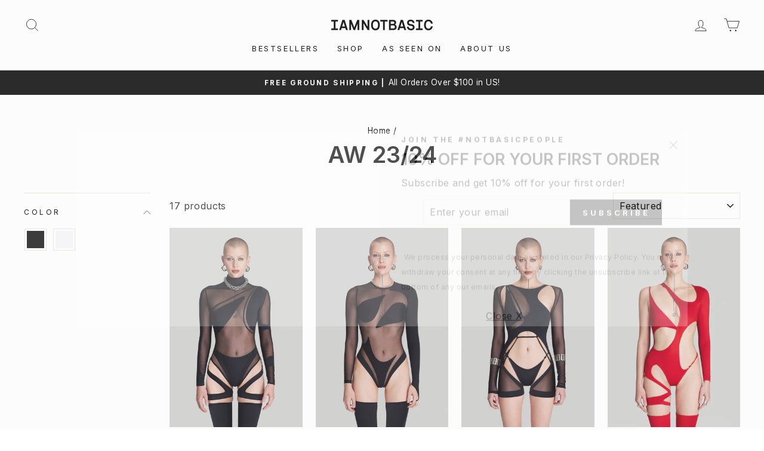

--- FILE ---
content_type: text/html; charset=utf-8
request_url: https://us.iamnotbasic.com/collections/aw-23-24
body_size: 53257
content:
<!doctype html>
<html class="no-js" lang="en" dir="ltr">
<head>
	<script id="pandectes-rules">   /* PANDECTES-GDPR: DO NOT MODIFY AUTO GENERATED CODE OF THIS SCRIPT */      window.PandectesSettings = {"store":{"plan":"basic","theme":"theme export  www-iamnotbasic-com-impulse  04ju...","primaryLocale":"en","adminMode":false},"tsPublished":1704208765,"declaration":{"showPurpose":false,"showProvider":false,"showDateGenerated":false},"language":{"languageMode":"Single","fallbackLanguage":"en","languageDetection":"browser","languagesSupported":[]},"texts":{"managed":{"headerText":{"en":"We respect your privacy"},"consentText":{"en":"This website uses both its own and third-party cookies to gather statistical information on your internet browsing. By browsing this website, it is understood that you agree to the use of these cookies."},"dismissButtonText":{"en":"Ok"},"linkText":{"en":"Learn more"},"imprintText":{"en":"Imprint"},"preferencesButtonText":{"en":"Preferences"},"allowButtonText":{"en":"Accept"},"denyButtonText":{"en":"Decline"},"leaveSiteButtonText":{"en":"Leave this site"},"cookiePolicyText":{"en":"Cookie policy"},"preferencesPopupTitleText":{"en":"Manage consent preferences"},"preferencesPopupIntroText":{"en":"When you visit any web site, it may store or retrieve information on your browser, mostly in the form of cookies. This information might be about you, your preferences or your device and is mostly used to make the site work as you expect it to. The information does not usually directly identify you, but it can give you a more personalized web experience."},"preferencesPopupCloseButtonText":{"en":"Close"},"preferencesPopupAcceptAllButtonText":{"en":"Accept all"},"preferencesPopupRejectAllButtonText":{"en":"Reject all"},"preferencesPopupSaveButtonText":{"en":"Save preferences & exit"},"accessSectionTitleText":{"en":"Data Portability"},"accessSectionParagraphText":{"en":"You have the right to be able to access your personal data at any time. This includes your account information, your order records as well as any GDPR related requests you have made so far. You have the right to request a full report of your data."},"rectificationSectionTitleText":{"en":"Data Rectification"},"rectificationSectionParagraphText":{"en":"You have the right to request your data to be updated whenever you think it is appropriate."},"erasureSectionTitleText":{"en":"Right to be Forgotten"},"erasureSectionParagraphText":{"en":"Use this option if you want to remove your personal and other data from our store. Keep in mind that this process will delete your account, so you will no longer be able to access or use it anymore."},"declIntroText":{"en":"We use cookies to optimize website functionality, analyze the performance, and provide personalized experience to you. Some cookies are essential to make the website operate and function correctly. Those cookies cannot be disabled. In this window you can manage your preference of cookies."}},"categories":{"strictlyNecessaryCookiesTitleText":{"en":"Strictly necessary cookies"},"functionalityCookiesTitleText":{"en":"Functionality cookies"},"performanceCookiesTitleText":{"en":"Performance cookies"},"targetingCookiesTitleText":{"en":"Targeting cookies"},"unclassifiedCookiesTitleText":{"en":"Unclassified cookies"},"strictlyNecessaryCookiesDescriptionText":{"en":"These cookies are essential in order to enable you to move around the website and use its features, such as accessing secure areas of the website. Without these cookies services you have asked for, like shopping baskets or e-billing, cannot be provided."},"functionalityCookiesDescriptionText":{"en":"These cookies allow the website to remember choices you make (such as your user name, language or the region you are in) and provide enhanced, more personal features. For instance, a website may be able to provide you with local weather reports or traffic news by storing in a cookie the region in which you are currently located. These cookies can also be used to remember changes you have made to text size, fonts and other parts of web pages that you can customise. They may also be used to provide services you have asked for such as watching a video or commenting on a blog. The information these cookies collect may be anonymised and they cannot track your browsing activity on other websites."},"performanceCookiesDescriptionText":{"en":"These cookies collect information about how visitors use a website, for instance which pages visitors go to most often, and if they get error messages from web pages. These cookies don’t collect information that identifies a visitor. All information these cookies collect is aggregated and therefore anonymous. It is only used to improve how a website works."},"targetingCookiesDescriptionText":{"en":"These cookies are used to deliver adverts more relevant to you and your interests They are also used to limit the number of times you see an advertisement as well as help measure the effectiveness of the advertising campaign. They are usually placed by advertising networks with the website operator’s permission. They remember that you have visited a website and this information is shared with other organisations such as advertisers. Quite often targeting or advertising cookies will be linked to site functionality provided by the other organisation."},"unclassifiedCookiesDescriptionText":{"en":"Unclassified cookies are cookies that we are in the process of classifying, together with the providers of individual cookies."}},"auto":{"declName":{"en":"Name"},"declPath":{"en":"Path"},"declType":{"en":"Type"},"declDomain":{"en":"Domain"},"declPurpose":{"en":"Purpose"},"declProvider":{"en":"Provider"},"declRetention":{"en":"Retention"},"declFirstParty":{"en":"First-party"},"declThirdParty":{"en":"Third-party"},"declSeconds":{"en":"seconds"},"declMinutes":{"en":"minutes"},"declHours":{"en":"hours"},"declDays":{"en":"days"},"declMonths":{"en":"months"},"declYears":{"en":"years"},"declSession":{"en":"Session"},"cookiesDetailsText":{"en":"Cookies details"},"preferencesPopupAlwaysAllowedText":{"en":"Always allowed"},"submitButton":{"en":"Submit"},"submittingButton":{"en":"Submitting..."},"cancelButton":{"en":"Cancel"},"guestsSupportInfoText":{"en":"Please login with your customer account to further proceed."},"guestsSupportEmailPlaceholder":{"en":"E-mail address"},"guestsSupportEmailValidationError":{"en":"Email is not valid"},"guestsSupportEmailSuccessTitle":{"en":"Thank you for your request"},"guestsSupportEmailFailureTitle":{"en":"A problem occurred"},"guestsSupportEmailSuccessMessage":{"en":"If you are registered as a customer of this store, you will soon receive an email with instructions on how to proceed."},"guestsSupportEmailFailureMessage":{"en":"Your request was not submitted. Please try again and if problem persists, contact store owner for assistance."},"confirmationSuccessTitle":{"en":"Your request is verified"},"confirmationFailureTitle":{"en":"A problem occurred"},"confirmationSuccessMessage":{"en":"We will soon get back to you as to your request."},"confirmationFailureMessage":{"en":"Your request was not verified. Please try again and if problem persists, contact store owner for assistance"},"consentSectionTitleText":{"en":"Your cookie consent"},"consentSectionNoConsentText":{"en":"You have not consented to the cookies policy of this website."},"consentSectionConsentedText":{"en":"You consented to the cookies policy of this website on"},"consentStatus":{"en":"Consent preference"},"consentDate":{"en":"Consent date"},"consentId":{"en":"Consent ID"},"consentSectionChangeConsentActionText":{"en":"Change consent preference"},"accessSectionGDPRRequestsActionText":{"en":"Data subject requests"},"accessSectionAccountInfoActionText":{"en":"Personal data"},"accessSectionOrdersRecordsActionText":{"en":"Orders"},"accessSectionDownloadReportActionText":{"en":"Request export"},"rectificationCommentPlaceholder":{"en":"Describe what you want to be updated"},"rectificationCommentValidationError":{"en":"Comment is required"},"rectificationSectionEditAccountActionText":{"en":"Request an update"},"erasureSectionRequestDeletionActionText":{"en":"Request personal data deletion"}}},"library":{"previewMode":false,"fadeInTimeout":0,"defaultBlocked":7,"showLink":true,"showImprintLink":false,"enabled":true,"cookie":{"name":"_pandectes_gdpr","expiryDays":365,"secure":true},"dismissOnScroll":false,"dismissOnWindowClick":false,"dismissOnTimeout":false,"palette":{"popup":{"background":"#FFFFFF","backgroundForCalculations":{"a":1,"b":255,"g":255,"r":255},"text":"#5C5C5C"},"button":{"background":"#5C5C5C","backgroundForCalculations":{"a":1,"b":92,"g":92,"r":92},"text":"#FFFFFF","textForCalculation":{"a":1,"b":255,"g":255,"r":255},"border":"transparent"}},"content":{"href":"https://iamnotbasic-us.myshopify.com/pages/security-privacy","close":"&#10005;","target":"_blank","logo":"<img class=\"cc-banner-logo\" height=\"40\" width=\"40\" src=\"https://cdn.shopify.com/s/files/1/0570/4882/6035/t/5/assets/gdpr-banner-logo.png?v=1638984277\" alt=\"Iamnotbasic\" />"},"window":"<div role=\"dialog\" aria-live=\"polite\" aria-label=\"cookieconsent\" aria-describedby=\"cookieconsent:desc\" id=\"pandectes-banner\" class=\"cc-window-wrapper cc-overlay-wrapper\"><div class=\"pd-cookie-banner-window cc-window {{classes}}\"><!--googleoff: all-->{{children}}<!--googleon: all--></div></div>","compliance":{"opt-in":"<div class=\"cc-compliance cc-highlight\">{{allow}}</div>"},"type":"opt-in","layouts":{"basic":"{{logo}}{{messagelink}}{{compliance}}{{close}}"},"position":"overlay","theme":"block","revokable":false,"animateRevokable":false,"static":false,"autoAttach":true,"hasTransition":true,"blacklistPage":[""]},"geolocation":{"brOnly":false,"caOnly":false,"euOnly":false},"dsr":{"guestsSupport":false,"accessSectionDownloadReportAuto":false},"banner":{"resetTs":1633889351,"extraCss":"        .cc-banner-logo {max-width: 49em!important;}    @media(min-width: 768px) {.cc-window.cc-floating{max-width: 49em!important;width: 49em!important;}}    .cc-message, .cc-header, .cc-logo {text-align: left}    .cc-window-wrapper{z-index: 16777100;-webkit-transition: opacity 1s ease;  transition: opacity 1s ease;}    .cc-window{z-index: 16777100;font-size: 11px!important;font-family: Helvetica,Calibri,Arial,sans-serif;}    .cc-header{font-size: 11px!important;font-family: Helvetica,Calibri,Arial,sans-serif;}    .pd-cp-ui{font-family: Helvetica,Calibri,Arial,sans-serif; background-color: #FFFFFF;color:#5C5C5C;}    button.pd-cp-btn, a.pd-cp-btn{background-color:#5C5C5C;color:#FFFFFF!important;}    input + .pd-cp-preferences-slider{background-color: rgba(92, 92, 92, 0.3)}    .pd-cp-scrolling-section::-webkit-scrollbar{background-color: rgba(92, 92, 92, 0.3)}    input:checked + .pd-cp-preferences-slider{background-color: rgba(92, 92, 92, 1)}    .pd-cp-scrolling-section::-webkit-scrollbar-thumb {background-color: rgba(92, 92, 92, 1)}    .pd-cp-ui-close{color:#5C5C5C;}    .pd-cp-preferences-slider:before{background-color: #FFFFFF}    .pd-cp-title:before {border-color: #5C5C5C!important}    .pd-cp-preferences-slider{background-color:#5C5C5C}    .pd-cp-toggle{color:#5C5C5C!important}    @media(max-width:699px) {.pd-cp-ui-close-top svg {fill: #5C5C5C}}    .pd-cp-toggle:hover,.pd-cp-toggle:visited,.pd-cp-toggle:active{color:#5C5C5C!important}    .pd-cookie-banner-window {}  ","customJavascript":null,"showPoweredBy":false,"hybridStrict":false,"cookiesBlockedByDefault":"7","isActive":true,"implicitSavePreferences":false,"cookieIcon":false,"blockBots":false,"showCookiesDetails":true,"hasTransition":true,"blockingPage":false,"showOnlyLandingPage":false,"leaveSiteUrl":"https://www.google.com","linkRespectStoreLang":false},"cookies":{"0":[{"name":"keep_alive","domain":"us.iamnotbasic.com","path":"/","provider":"Shopify","firstParty":true,"retention":"1 year(s)","expires":1,"unit":"declYears","purpose":{"en":"Used in connection with buyer localization."}},{"name":"_tracking_consent","domain":".iamnotbasic.com","path":"/","provider":"Shopify","firstParty":false,"retention":"1 year(s)","expires":1,"unit":"declYears","purpose":{"en":"Tracking preferences."}}],"1":[{"name":"secure_customer_sig","domain":"us.iamnotbasic.com","path":"/","provider":"Shopify","firstParty":true,"retention":"1 day(s)","expires":1,"unit":"declSession","purpose":{"en":"Used in connection with customer login."}},{"name":"Cart","domain":"us.iamnotbasic.com","path":"/","provider":"Unknown","firstParty":true,"retention":"1 day(s)","expires":1,"unit":"declSession","purpose":{"en":""}},{"name":"Secret","domain":"us.iamnotbasic.com","path":"/","provider":"Unknown","firstParty":true,"retention":"1 day(s)","expires":1,"unit":"declSession","purpose":{"en":""}},{"name":"Secure_customer_sig","domain":"us.iamnotbasic.com","path":"/","provider":"Unknown","firstParty":true,"retention":"1 day(s)","expires":1,"unit":"declSession","purpose":{"en":""}},{"name":"_ab","domain":"us.iamnotbasic.com","path":"/","provider":"Shopify","firstParty":true,"retention":"1 day(s)","expires":1,"unit":"declSession","purpose":{"en":"Used in connection with access to admin."}},{"name":"_pay_session","domain":"us.iamnotbasic.com","path":"/","provider":"Unknown","firstParty":true,"retention":"1 day(s)","expires":1,"unit":"declSession","purpose":{"en":""}},{"name":"_secure_session_id","domain":"us.iamnotbasic.com","path":"/","provider":"Shopify","firstParty":true,"retention":"1 day(s)","expires":1,"unit":"declSession","purpose":{"en":"Used in connection with navigation through a storefront."}},{"name":"_shopify_country","domain":"us.iamnotbasic.com","path":"/","provider":"Shopify","firstParty":true,"retention":"1 day(s)","expires":1,"unit":"declSession","purpose":{"en":"Cookie is placed by Shopify to store location data."}},{"name":"_shopify_m","domain":"us.iamnotbasic.com","path":"/","provider":"Shopify","firstParty":true,"retention":"1 day(s)","expires":1,"unit":"declSession","purpose":{"en":"Used for managing customer privacy settings."}},{"name":"_shopify_tm","domain":"us.iamnotbasic.com","path":"/","provider":"Shopify","firstParty":true,"retention":"1 day(s)","expires":1,"unit":"declSession","purpose":{"en":"Used for managing customer privacy settings."}},{"name":"_shopify_tw","domain":"us.iamnotbasic.com","path":"/","provider":"Shopify","firstParty":true,"retention":"1 day(s)","expires":1,"unit":"declSession","purpose":{"en":"Used for managing customer privacy settings."}},{"name":"_storefront_u","domain":"us.iamnotbasic.com","path":"/","provider":"Shopify","firstParty":true,"retention":"1 day(s)","expires":1,"unit":"declSession","purpose":{"en":"Used to facilitate updating customer account information."}},{"name":"_tracking_consent","domain":"us.iamnotbasic.com","path":"/","provider":"Shopify","firstParty":true,"retention":"1 day(s)","expires":1,"unit":"declSession","purpose":{"en":"Tracking preferences."}},{"name":"cart","domain":"us.iamnotbasic.com","path":"/","provider":"Shopify","firstParty":true,"retention":"1 day(s)","expires":1,"unit":"declSession","purpose":{"en":"Used in connection with shopping cart."}},{"name":"cart_currency","domain":"us.iamnotbasic.com","path":"/","provider":"Shopify","firstParty":true,"retention":"1 day(s)","expires":1,"unit":"declSession","purpose":{"en":"Used in connection with shopping cart."}},{"name":"cart_sig","domain":"us.iamnotbasic.com","path":"/","provider":"Shopify","firstParty":true,"retention":"1 day(s)","expires":1,"unit":"declSession","purpose":{"en":"Used in connection with checkout."}},{"name":"cart_ts","domain":"us.iamnotbasic.com","path":"/","provider":"Shopify","firstParty":true,"retention":"1 day(s)","expires":1,"unit":"declSession","purpose":{"en":"Used in connection with checkout."}},{"name":"cart_ver","domain":"us.iamnotbasic.com","path":"/","provider":"Shopify","firstParty":true,"retention":"1 day(s)","expires":1,"unit":"declSession","purpose":{"en":"Used in connection with shopping cart."}},{"name":"checkout","domain":"us.iamnotbasic.com","path":"/","provider":"Shopify","firstParty":true,"retention":"1 day(s)","expires":1,"unit":"declSession","purpose":{"en":"Used in connection with checkout."}},{"name":"checkout_token","domain":"us.iamnotbasic.com","path":"/","provider":"Shopify","firstParty":true,"retention":"1 day(s)","expires":1,"unit":"declSession","purpose":{"en":"Used in connection with checkout."}},{"name":"cookietest","domain":"us.iamnotbasic.com","path":"/","provider":"Unknown","firstParty":true,"retention":"1 day(s)","expires":1,"unit":"declSession","purpose":{"en":""}},{"name":"master_device_id","domain":"us.iamnotbasic.com","path":"/","provider":"Shopify","firstParty":true,"retention":"1 day(s)","expires":1,"unit":"declSession","purpose":{"en":"Used in connection with merchant login."}},{"name":"previous_checkout_token","domain":"us.iamnotbasic.com","path":"/","provider":"Unknown","firstParty":true,"retention":"1 day(s)","expires":1,"unit":"declSession","purpose":{"en":""}},{"name":"previous_step","domain":"us.iamnotbasic.com","path":"/","provider":"Shopify","firstParty":true,"retention":"1 day(s)","expires":1,"unit":"declSession","purpose":{"en":"Used in connection with checkout."}},{"name":"remember_me","domain":"us.iamnotbasic.com","path":"/","provider":"Shopify","firstParty":true,"retention":"1 day(s)","expires":1,"unit":"declSession","purpose":{"en":"Used in connection with checkout."}},{"name":"shopify_pay_redirect","domain":"us.iamnotbasic.com","path":"/","provider":"Shopify","firstParty":true,"retention":"1 day(s)","expires":1,"unit":"declSession","purpose":{"en":"Used in connection with checkout."}},{"name":"storefront_digest","domain":"us.iamnotbasic.com","path":"/","provider":"Shopify","firstParty":true,"retention":"1 day(s)","expires":1,"unit":"declSession","purpose":{"en":"Used in connection with customer login."}},{"name":"tracked_start_checkout","domain":"us.iamnotbasic.com","path":"/","provider":"Shopify","firstParty":true,"retention":"1 day(s)","expires":1,"unit":"declSession","purpose":{"en":"Used in connection with checkout."}},{"name":"_pandectes_gdpr","domain":"us.iamnotbasic.com","path":"/","provider":"Pandectes","firstParty":true,"retention":"1 year(s)","expires":1,"unit":"declYears","purpose":{"en":"Used for the functionality of the cookies consent banner."}}],"2":[{"name":"_orig_referrer","domain":".iamnotbasic.com","path":"/","provider":"Shopify","firstParty":true,"retention":"1 day(s)","expires":1,"unit":"declSession","purpose":{"en":"Tracks landing pages."}},{"name":"_landing_page","domain":".iamnotbasic.com","path":"/","provider":"Shopify","firstParty":true,"retention":"1 day(s)","expires":1,"unit":"declSession","purpose":{"en":"Tracks landing pages."}},{"name":"_shopify_y","domain":".iamnotbasic.com","path":"/","provider":"Shopify","firstParty":true,"retention":"1 day(s)","expires":1,"unit":"declSession","purpose":{"en":"Shopify analytics."}},{"name":"_shopify_s","domain":".iamnotbasic.com","path":"/","provider":"Shopify","firstParty":true,"retention":"1 day(s)","expires":1,"unit":"declSession","purpose":{"en":"Shopify analytics."}},{"name":"_shopify_sa_t","domain":".iamnotbasic.com","path":"/","provider":"Shopify","firstParty":true,"retention":"1 day(s)","expires":1,"unit":"declSession","purpose":{"en":"Shopify analytics relating to marketing & referrals."}},{"name":"_shopify_sa_p","domain":".iamnotbasic.com","path":"/","provider":"Shopify","firstParty":true,"retention":"1 day(s)","expires":1,"unit":"declSession","purpose":{"en":"Shopify analytics relating to marketing & referrals."}},{"name":"_shopify_fs","domain":"us.iamnotbasic.com","path":"/","provider":"Shopify","firstParty":true,"retention":"1 day(s)","expires":1,"unit":"declSession","purpose":{"en":"Shopify analytics."}},{"name":"_ga","domain":".iamnotbasic.com","path":"/","provider":"Google","firstParty":false,"retention":"1 year(s)","expires":1,"unit":"declYears","purpose":{"en":"Cookie is set by Google Analytics with unknown functionality"}},{"name":"_gat","domain":".iamnotbasic.com","path":"/","provider":"Google","firstParty":false,"retention":"1 year(s)","expires":1,"unit":"declYears","purpose":{"en":"Cookie is placed by Google Analytics to filter requests from bots."}},{"name":"_gid","domain":".iamnotbasic.com","path":"/","provider":"Google","firstParty":false,"retention":"1 year(s)","expires":1,"unit":"declYears","purpose":{"en":"Cookie is placed by Google Analytics to count and track pageviews."}}],"4":[{"name":"_y","domain":".iamnotbasic.com","path":"/","provider":"Shopify","firstParty":true,"retention":"1 day(s)","expires":1,"unit":"declSession","purpose":{"en":"Shopify analytics."}},{"name":"_s","domain":".iamnotbasic.com","path":"/","provider":"Shopify","firstParty":true,"retention":"1 day(s)","expires":1,"unit":"declSession","purpose":{"en":"Shopify analytics."}},{"name":"_shopify_d\t","domain":"us.iamnotbasic.com","path":"/","provider":"Unknown","firstParty":true,"retention":"1 day(s)","expires":1,"unit":"declSession","purpose":{"en":""}},{"name":"_fbp","domain":".iamnotbasic.com","path":"/","provider":"Facebook","firstParty":false,"retention":"1 year(s)","expires":1,"unit":"declYears","purpose":{"en":"Cookie is placed by Facebook to track visits across websites."}}],"8":[{"name":"_ama","domain":"us.iamnotbasic.com","path":"/","provider":"Unknown","firstParty":true,"retention":"1 year(s)","expires":1,"unit":"declYears","purpose":{"en":""}},{"name":"localization","domain":"us.iamnotbasic.com","path":"/","provider":"Unknown","firstParty":true,"retention":"1 year(s)","expires":1,"unit":"declYears","purpose":{"en":""}}]},"blocker":{"isActive":false,"googleConsentMode":{"id":"","analyticsId":"","isActive":false,"adStorageCategory":4,"analyticsStorageCategory":2,"personalizationStorageCategory":1,"functionalityStorageCategory":1,"customEvent":true,"securityStorageCategory":0,"redactData":true,"urlPassthrough":false},"facebookPixel":{"id":"","isActive":false,"ldu":false},"rakuten":{"isActive":false,"cmp":false,"ccpa":false},"defaultBlocked":7,"patterns":{"whiteList":[],"blackList":{"1":[],"2":[],"4":[],"8":[]},"iframesWhiteList":[],"iframesBlackList":{"1":[],"2":[],"4":[],"8":[]},"beaconsWhiteList":[],"beaconsBlackList":{"1":[],"2":[],"4":[],"8":[]}}}}      !function(){"use strict";window.PandectesRules=window.PandectesRules||{},window.PandectesRules.manualBlacklist={1:[],2:[],4:[]},window.PandectesRules.blacklistedIFrames={1:[],2:[],4:[]},window.PandectesRules.blacklistedCss={1:[],2:[],4:[]},window.PandectesRules.blacklistedBeacons={1:[],2:[],4:[]};var e="javascript/blocked",t="_pandectes_gdpr";function n(e){return new RegExp(e.replace(/[/\\.+?$()]/g,"\\$&").replace("*","(.*)"))}var r=function(e){try{return JSON.parse(e)}catch(e){return!1}},a=function(e){var t=arguments.length>1&&void 0!==arguments[1]?arguments[1]:"log",n=new URLSearchParams(window.location.search);n.get("log")&&console[t]("PandectesRules: ".concat(e))};function i(e,t){var n=Object.keys(e);if(Object.getOwnPropertySymbols){var r=Object.getOwnPropertySymbols(e);t&&(r=r.filter((function(t){return Object.getOwnPropertyDescriptor(e,t).enumerable}))),n.push.apply(n,r)}return n}function s(e){for(var t=1;t<arguments.length;t++){var n=null!=arguments[t]?arguments[t]:{};t%2?i(Object(n),!0).forEach((function(t){o(e,t,n[t])})):Object.getOwnPropertyDescriptors?Object.defineProperties(e,Object.getOwnPropertyDescriptors(n)):i(Object(n)).forEach((function(t){Object.defineProperty(e,t,Object.getOwnPropertyDescriptor(n,t))}))}return e}function o(e,t,n){return t in e?Object.defineProperty(e,t,{value:n,enumerable:!0,configurable:!0,writable:!0}):e[t]=n,e}function c(e,t){return function(e){if(Array.isArray(e))return e}(e)||function(e,t){var n=null==e?null:"undefined"!=typeof Symbol&&e[Symbol.iterator]||e["@@iterator"];if(null==n)return;var r,a,i=[],s=!0,o=!1;try{for(n=n.call(e);!(s=(r=n.next()).done)&&(i.push(r.value),!t||i.length!==t);s=!0);}catch(e){o=!0,a=e}finally{try{s||null==n.return||n.return()}finally{if(o)throw a}}return i}(e,t)||u(e,t)||function(){throw new TypeError("Invalid attempt to destructure non-iterable instance.\nIn order to be iterable, non-array objects must have a [Symbol.iterator]() method.")}()}function l(e){return function(e){if(Array.isArray(e))return d(e)}(e)||function(e){if("undefined"!=typeof Symbol&&null!=e[Symbol.iterator]||null!=e["@@iterator"])return Array.from(e)}(e)||u(e)||function(){throw new TypeError("Invalid attempt to spread non-iterable instance.\nIn order to be iterable, non-array objects must have a [Symbol.iterator]() method.")}()}function u(e,t){if(e){if("string"==typeof e)return d(e,t);var n=Object.prototype.toString.call(e).slice(8,-1);return"Object"===n&&e.constructor&&(n=e.constructor.name),"Map"===n||"Set"===n?Array.from(e):"Arguments"===n||/^(?:Ui|I)nt(?:8|16|32)(?:Clamped)?Array$/.test(n)?d(e,t):void 0}}function d(e,t){(null==t||t>e.length)&&(t=e.length);for(var n=0,r=new Array(t);n<t;n++)r[n]=e[n];return r}var f=!(void 0===window.dataLayer||!Array.isArray(window.dataLayer)||!window.dataLayer.some((function(e){return"pandectes_full_scan"===e.event})));a("userAgent -> ".concat(window.navigator.userAgent.substring(0,50)));var p=function(){var e,n=arguments.length>0&&void 0!==arguments[0]?arguments[0]:t,a="; "+document.cookie,i=a.split("; "+n+"=");if(i.length<2)e={};else{var s=i.pop(),o=s.split(";");e=window.atob(o.shift())}var c=r(e);return!1!==c?c:e}(),g=window.PandectesSettings,y=g.banner.isActive,h=g.blocker.defaultBlocked,m=p&&null!==p.preferences&&void 0!==p.preferences?p.preferences:null,w=f?0:y?null===m?h:m:0,v={1:0==(1&w),2:0==(2&w),4:0==(4&w)},b=window.PandectesSettings.blocker.patterns,k=b.blackList,L=b.whiteList,S=b.iframesBlackList,P=b.iframesWhiteList,A=b.beaconsBlackList,C=b.beaconsWhiteList,_={blackList:[],whiteList:[],iframesBlackList:{1:[],2:[],4:[],8:[]},iframesWhiteList:[],beaconsBlackList:{1:[],2:[],4:[],8:[]},beaconsWhiteList:[]};[1,2,4].map((function(e){var t;v[e]||((t=_.blackList).push.apply(t,l(k[e].length?k[e].map(n):[])),_.iframesBlackList[e]=S[e].length?S[e].map(n):[],_.beaconsBlackList[e]=A[e].length?A[e].map(n):[])})),_.whiteList=L.length?L.map(n):[],_.iframesWhiteList=P.length?P.map(n):[],_.beaconsWhiteList=C.length?C.map(n):[];var B={scripts:[],iframes:{1:[],2:[],4:[]},beacons:{1:[],2:[],4:[]},css:{1:[],2:[],4:[]}},E=function(t,n){return t&&(!n||n!==e)&&(!_.blackList||_.blackList.some((function(e){return e.test(t)})))&&(!_.whiteList||_.whiteList.every((function(e){return!e.test(t)})))},O=function(e){var t=e.getAttribute("src");return _.blackList&&_.blackList.every((function(e){return!e.test(t)}))||_.whiteList&&_.whiteList.some((function(e){return e.test(t)}))},I=function(e,t){var n=_.iframesBlackList[t],r=_.iframesWhiteList;return e&&(!n||n.some((function(t){return t.test(e)})))&&(!r||r.every((function(t){return!t.test(e)})))},j=function(e,t){var n=_.beaconsBlackList[t],r=_.beaconsWhiteList;return e&&(!n||n.some((function(t){return t.test(e)})))&&(!r||r.every((function(t){return!t.test(e)})))},R=new MutationObserver((function(e){for(var t=0;t<e.length;t++)for(var n=e[t].addedNodes,r=0;r<n.length;r++){var a=n[r],i=a.dataset&&a.dataset.cookiecategory;if(1===a.nodeType&&"LINK"===a.tagName){var s=a.dataset&&a.dataset.href;if(s&&i)switch(i){case"functionality":case"C0001":B.css[1].push(s);break;case"performance":case"C0002":B.css[2].push(s);break;case"targeting":case"C0003":B.css[4].push(s)}}}})),T=new MutationObserver((function(t){for(var n=0;n<t.length;n++)for(var r=t[n].addedNodes,a=function(t){var n=r[t],a=n.src||n.dataset&&n.dataset.src,i=n.dataset&&n.dataset.cookiecategory;if(1===n.nodeType&&"IFRAME"===n.tagName){if(a){var s=!1;I(a,1)||"functionality"===i||"C0001"===i?(s=!0,B.iframes[1].push(a)):I(a,2)||"performance"===i||"C0002"===i?(s=!0,B.iframes[2].push(a)):(I(a,4)||"targeting"===i||"C0003"===i)&&(s=!0,B.iframes[4].push(a)),s&&(n.removeAttribute("src"),n.setAttribute("data-src",a))}}else if(1===n.nodeType&&"IMG"===n.tagName){if(a){var o=!1;j(a,1)?(o=!0,B.beacons[1].push(a)):j(a,2)?(o=!0,B.beacons[2].push(a)):j(a,4)&&(o=!0,B.beacons[4].push(a)),o&&(n.removeAttribute("src"),n.setAttribute("data-src",a))}}else if(1===n.nodeType&&"LINK"===n.tagName){var c=n.dataset&&n.dataset.href;if(c&&i)switch(i){case"functionality":case"C0001":B.css[1].push(c);break;case"performance":case"C0002":B.css[2].push(c);break;case"targeting":case"C0003":B.css[4].push(c)}}else if(1===n.nodeType&&"SCRIPT"===n.tagName){var l=n.type,u=!1;if(E(a,l))u=!0;else if(a&&i)switch(i){case"functionality":case"C0001":u=!0,window.PandectesRules.manualBlacklist[1].push(a);break;case"performance":case"C0002":u=!0,window.PandectesRules.manualBlacklist[2].push(a);break;case"targeting":case"C0003":u=!0,window.PandectesRules.manualBlacklist[4].push(a)}if(u){B.scripts.push([n,l]),n.type=e;n.addEventListener("beforescriptexecute",(function t(r){n.getAttribute("type")===e&&r.preventDefault(),n.removeEventListener("beforescriptexecute",t)})),n.parentElement&&n.parentElement.removeChild(n)}}},i=0;i<r.length;i++)a(i)})),x=document.createElement,N={src:Object.getOwnPropertyDescriptor(HTMLScriptElement.prototype,"src"),type:Object.getOwnPropertyDescriptor(HTMLScriptElement.prototype,"type")};window.PandectesRules.unblockCss=function(e){var t=B.css[e]||[];t.length&&a("Unblocking CSS for ".concat(e)),t.forEach((function(e){var t=document.querySelector('link[data-href^="'.concat(e,'"]'));t.removeAttribute("data-href"),t.href=e})),B.css[e]=[]},window.PandectesRules.unblockIFrames=function(e){var t=B.iframes[e]||[];t.length&&a("Unblocking IFrames for ".concat(e)),_.iframesBlackList[e]=[],t.forEach((function(e){var t=document.querySelector('iframe[data-src^="'.concat(e,'"]'));t.removeAttribute("data-src"),t.src=e})),B.iframes[e]=[]},window.PandectesRules.unblockBeacons=function(e){var t=B.beacons[e]||[];t.length&&a("Unblocking Beacons for ".concat(e)),_.beaconsBlackList[e]=[],t.forEach((function(e){var t=document.querySelector('img[data-src^="'.concat(e,'"]'));t.removeAttribute("data-src"),t.src=e})),B.beacons[e]=[]},window.PandectesRules.unblockInlineScripts=function(e){var t=1===e?"functionality":2===e?"performance":"targeting";document.querySelectorAll('script[type="javascript/blocked"][data-cookiecategory="'.concat(t,'"]')).forEach((function(e){var t=e.textContent;e.parentNode.removeChild(e);var n=document.createElement("script");n.type="text/javascript",n.textContent=t,document.body.appendChild(n)}))},window.PandectesRules.unblock=function(t){t.length<1?(_.blackList=[],_.whiteList=[],_.iframesBlackList=[],_.iframesWhiteList=[]):(_.blackList&&(_.blackList=_.blackList.filter((function(e){return t.every((function(t){return"string"==typeof t?!e.test(t):t instanceof RegExp?e.toString()!==t.toString():void 0}))}))),_.whiteList&&(_.whiteList=[].concat(l(_.whiteList),l(t.map((function(e){if("string"==typeof e){var t=".*"+n(e)+".*";if(_.whiteList.every((function(e){return e.toString()!==t.toString()})))return new RegExp(t)}else if(e instanceof RegExp&&_.whiteList.every((function(t){return t.toString()!==e.toString()})))return e;return null})).filter(Boolean)))));for(var r=document.querySelectorAll('script[type="'.concat(e,'"]')),i=0;i<r.length;i++){var s=r[i];O(s)&&(B.scripts.push([s,"application/javascript"]),s.parentElement.removeChild(s))}var o=0;l(B.scripts).forEach((function(e,t){var n=c(e,2),r=n[0],a=n[1];if(O(r)){for(var i=document.createElement("script"),s=0;s<r.attributes.length;s++){var l=r.attributes[s];"src"!==l.name&&"type"!==l.name&&i.setAttribute(l.name,r.attributes[s].value)}i.setAttribute("src",r.src),i.setAttribute("type",a||"application/javascript"),document.head.appendChild(i),B.scripts.splice(t-o,1),o++}})),0==_.blackList.length&&0===_.iframesBlackList[1].length&&0===_.iframesBlackList[2].length&&0===_.iframesBlackList[4].length&&0===_.beaconsBlackList[1].length&&0===_.beaconsBlackList[2].length&&0===_.beaconsBlackList[4].length&&(a("Disconnecting observers"),T.disconnect(),R.disconnect())};var M,D,W=window.PandectesSettings.store.adminMode,z=window.PandectesSettings.blocker;M=function(){!function(){var e=window.Shopify.trackingConsent;try{var t=W&&!window.Shopify.AdminBarInjector,n={preferences:0==(1&w)||f||t,analytics:0==(2&w)||f||t,marketing:0==(4&w)||f||t};e.firstPartyMarketingAllowed()===n.marketing&&e.analyticsProcessingAllowed()===n.analytics&&e.preferencesProcessingAllowed()===n.preferences||e.setTrackingConsent(n,(function(e){e&&e.error?a("Shopify.customerPrivacy API - failed to setTrackingConsent"):a("Shopify.customerPrivacy API - setTrackingConsent(".concat(JSON.stringify(n),")"))}))}catch(e){a("Shopify.customerPrivacy API - exception")}}(),function(){var e=window.Shopify.trackingConsent,t=e.currentVisitorConsent();if(z.gpcIsActive&&"CCPA"===e.getRegulation()&&"no"===t.gpc&&"yes"!==t.sale_of_data){var n={sale_of_data:!1};e.setTrackingConsent(n,(function(e){e&&e.error?a("Shopify.customerPrivacy API - failed to setTrackingConsent({".concat(JSON.stringify(n),")")):a("Shopify.customerPrivacy API - setTrackingConsent(".concat(JSON.stringify(n),")"))}))}}()},D=null,window.Shopify&&window.Shopify.loadFeatures&&window.Shopify.trackingConsent?M():D=setInterval((function(){window.Shopify&&window.Shopify.loadFeatures&&(clearInterval(D),window.Shopify.loadFeatures([{name:"consent-tracking-api",version:"0.1"}],(function(e){e?a("Shopify.customerPrivacy API - failed to load"):(a("Shopify.customerPrivacy API - loaded"),M())})))}),10);var F=window.PandectesSettings,U=F.banner.isActive,q=F.blocker.googleConsentMode,J=q.isActive,H=q.customEvent,$=q.redactData,G=q.urlPassthrough,K=q.adStorageCategory,V=q.analyticsStorageCategory,Y=q.functionalityStorageCategory,Q=q.personalizationStorageCategory,X=q.securityStorageCategory;function Z(){window.dataLayer.push(arguments)}window.dataLayer=window.dataLayer||[];var ee,te,ne={hasInitialized:!1,ads_data_redaction:!1,url_passthrough:!1,storage:{ad_storage:"granted",ad_user_data:"granted",ad_personalization:"granted",analytics_storage:"granted",functionality_storage:"granted",personalization_storage:"granted",security_storage:"granted",wait_for_update:500}};if(U&&J){var re=0==(w&K)?"granted":"denied",ae=0==(w&V)?"granted":"denied",ie=0==(w&Y)?"granted":"denied",se=0==(w&Q)?"granted":"denied",oe=0==(w&X)?"granted":"denied";ne.hasInitialized=!0,ne.ads_data_redaction="denied"===re&&$,ne.url_passthrough=G,ne.storage.ad_storage=re,ne.storage.ad_user_data=re,ne.storage.ad_personalization=re,ne.storage.analytics_storage=ae,ne.storage.functionality_storage=ie,ne.storage.personalization_storage=se,ne.storage.security_storage=oe,ne.ads_data_redaction&&Z("set","ads_data_redaction",ne.ads_data_redaction),ne.url_passthrough&&Z("set","url_passthrough",ne.url_passthrough),Z("consent","default",ne.storage),a("Google consent mode initialized")}U&&H&&(te=7===(ee=w)?"deny":0===ee?"allow":"mixed",window.dataLayer.push({event:"Pandectes_Consent_Update",pandectes_status:te,pandectes_categories:{C0000:"allow",C0001:v[1]?"allow":"deny",C0002:v[2]?"allow":"deny",C0003:v[4]?"allow":"deny"}}),a("PandectesCustomEvent pushed to the dataLayer")),window.PandectesRules.gcm=ne;var ce=window.PandectesSettings,le=ce.banner.isActive,ue=ce.blocker.isActive;a("Blocker -> "+(ue?"Active":"Inactive")),a("Banner -> "+(le?"Active":"Inactive")),a("ActualPrefs -> "+w);var de=null===m&&/\/checkouts\//.test(window.location.pathname);0!==w&&!1===f&&ue&&!de?(a("Blocker will execute"),document.createElement=function(){for(var t=arguments.length,n=new Array(t),r=0;r<t;r++)n[r]=arguments[r];if("script"!==n[0].toLowerCase())return x.bind?x.bind(document).apply(void 0,n):x;var a=x.bind(document).apply(void 0,n);try{Object.defineProperties(a,{src:s(s({},N.src),{},{set:function(t){E(t,a.type)&&N.type.set.call(this,e),N.src.set.call(this,t)}}),type:s(s({},N.type),{},{get:function(){var t=N.type.get.call(this);return t===e||E(this.src,t)?null:t},set:function(t){var n=E(a.src,a.type)?e:t;N.type.set.call(this,n)}})}),a.setAttribute=function(t,n){if("type"===t){var r=E(a.src,a.type)?e:n;N.type.set.call(a,r)}else"src"===t?(E(n,a.type)&&N.type.set.call(a,e),N.src.set.call(a,n)):HTMLScriptElement.prototype.setAttribute.call(a,t,n)}}catch(e){console.warn("Yett: unable to prevent script execution for script src ",a.src,".\n",'A likely cause would be because you are using a third-party browser extension that monkey patches the "document.createElement" function.')}return a},T.observe(document.documentElement,{childList:!0,subtree:!0}),R.observe(document.documentElement,{childList:!0,subtree:!0})):a("Blocker will not execute")}();
</script>
	
<script>
window.KiwiSizing = window.KiwiSizing === undefined ? {} : window.KiwiSizing;
KiwiSizing.shop = "iamnotbasic-us.myshopify.com";


</script>
  
  <script src="https://cozycountryredirectii.addons.business/js/eggbox/9809/script_e3530c29788ab843bfadf7e0335d281d.js?v=1&sign=e3530c29788ab843bfadf7e0335d281d&shop=iamnotbasic-us.myshopify.com" type='text/javascript'></script> 
  
<!-- starapps_core_start -->
<!-- This code is automatically managed by StarApps Studio -->
<!-- Please contact support@starapps.studio for any help -->
<!-- File location: snippets/starapps-core.liquid -->



<!-- starapps_core_end -->

  <link rel="stylesheet" href="https://size-charts-relentless.herokuapp.com/css/size-charts-relentless.css" />
<script>
var sizeChartsRelentless = window.sizeChartsRelentless || {};
sizeChartsRelentless.product = null;

sizeChartsRelentless.metafield = {"charts":[{"id":"1","title":"Boyfriend T-Shirt Measurement Chart","descriptionTop":"","values":[["Inches","XS","S","M","L"],["Height From Shoulder","27,25\"","28\"","28,75\"","29,25\""],["Waist\t\t","19\"","19,75\"","20,50\"","21,25\""],["Skirt","17,50\"","18,25\"","19\"","19,75\""],["Arms Lenght","7,70\"","7,90\"","8,10\"","8,30\""],["Sleeve Hem","5,50\"","5,70\"","5,90\"","6,10\""],["Neck Opening ","7,50\"","7,70\"","7,90\"","8,10\""]],"descriptionBottom":"","buttonPlacement":"use-global","conditionsOperator":"products-matching-any-condition-below","conditions":[{"id":"6702571454643","title":"Boyfriend T-Shirt - Black","type":"product","operator":"is-equal-to"},{"id":"6722542305459","title":"Boyfriend T-Shirt - White","type":"product","operator":"is-equal-to"}],"parentSizeChart":"[object Object]"},{"id":"2","title":"John T-Shirt Measurement Chart","descriptionTop":"","values":[["Inches","S","M","L","XL","XXL"],["Height From Shoulder","27,75\"","28,50\"","29,25\"","30\"","30,75\""],["1/2 Chest Width","20\"","21\"","22\"","23\"","24\""],["1/2 Skirt Width","19,50\"","20,50\"","21,50\" ","22,50\"","23,50\""],["Arms Length","8,70\" ","8,90\"","9,10\"","9,30\"","9,50\""],["Neck Opening","7,50\"","7,70\"","7,90\"","8,10\"","8,30\""]],"descriptionBottom":"","buttonPlacement":"use-global","conditionsOperator":"products-matching-any-condition-below","conditions":[{"id":"6702584561843","title":"John T-Shirt - Black","type":"product","operator":"is-equal-to"},{"id":"6922118955187","title":"John T-shirt - Brown","type":"product","operator":"is-equal-to"},{"id":"6702595440819","title":"John T-Shirt - White","type":"product","operator":"is-equal-to"}],"parentSizeChart":"[object Object]"},{"id":"3","title":"Boyfriend Crop T-Shirt Measurement Chat","descriptionTop":"","values":[["","XS","S","M","L"],["Height From Shoulder","17,50\"","18,25\"","19\"","19,75\""],["1/2 Chest Width","19\"","19,75\"","20,50\"","21,25\""],["1/2 Skirt Width","17,75\"","18,50\"","19,25\"","20\""],["Arms Length","7,70\"","7,90\"","8,10\"","8,30\""],["Neck Opening","7,70\"","7,90\"","8,10\"","8,30\""]],"descriptionBottom":"","buttonPlacement":"use-global","conditionsOperator":"products-matching-any-condition-below","conditions":[{"id":"6722576122035","title":"Boyfriend Crop T-Shirt - Black","type":"product","operator":"is-equal-to"},{"id":"6722583658675","title":"Boyfriend Crop T-Shirt - White","type":"product","operator":"is-equal-to"}],"parentSizeChart":"[object Object]"},{"id":"5","title":"Mila Top Measurement Chart","descriptionTop":"","values":[["Inches","XS","S","M","L"],["Front Length From Shoulder","16,15\"","16,55\"","16,95\"","17,35\""],["1/2 Chest Width","13,50\"","14,25\"","15\"","15,75\""],["1/2 Skirt Width","12,75\"","13,50\"","14,25\"","15\""],["Arms Length","25,40\"","25,60\"","25,80\"","26\""],["Neck Opening","7,30\"","7,50\"","7,70\"","7,90\""],["Side Length (Shirred)","8,50\"","8,50\"","8,50\"","8,50\""]],"descriptionBottom":"","buttonPlacement":"use-global","conditionsOperator":"products-matching-any-condition-below","conditions":[{"id":"6722598109363","title":"Mila Top - Black","type":"product","operator":"is-equal-to"},{"id":"6722603286707","title":"Mila Top - Ivory","type":"product","operator":"is-equal-to"}],"parentSizeChart":"[object Object]"},{"id":"6","title":"Lina Bodysuit Measurement Chart","descriptionTop":"","values":[["Inches","XS","S","M","L"],["Front Middle Length","25,20\""," 25,60\"","26\"","26,40\""],["1/2 Chest Width","12,75\"","13,50\"","14,75\"","15,50\""],["1/2 Waist Width","10,75\"","11,50\"","12,25\"","13\""],["1/2 Basin Width","11,50\"","12,25\"","13\"","13,75\""],["Crotch Width \t\t\t","1,60\"","1,60\"","1,60\"","1,60\""],["Collar Height","5,50\"","5,50\"","5,50\"","5,50\""],["Crotch Stitch Width","0,80\"","0,80\"","0,80\"","0,80\""]],"descriptionBottom":"","buttonPlacement":"use-global","conditionsOperator":"products-matching-any-condition-below","conditions":[{"id":"6722771714227","title":"Lina Bodysuit - Black","type":"product","operator":"is-equal-to"},{"id":"6921314238643","title":"Lina Bodysuit - Ivory","type":"product","operator":"is-equal-to"}],"parentSizeChart":"[object Object]"},{"id":"7","title":"Ella Bodysuit Measurement Chart ","descriptionTop":"","values":[["Inches","XS","S","M","L"],["Length From Shoulder ( Closed Zipper","26,75\"","28,30\"","28,85\"","29,40\""],["1/2 Chest Width","11,50\"","12,25\"","13\"","13,75\""],["1/2 Waist Width","10,75\"","11,50\"","12,25\"","13\""],["1/2 Hip Width","11,50\"","12,25\"","13\"","13,75\""],["Arms Length","23,60\"","24\""," 24,40\"","24,80\""],["Neck Opening","5,50\"","5,70\"","5,90\"","6,10\""],["Neck Height","2,20\"","2,20\"","2,20\"","2,20\""],["Length of Zipper","11,50\"","11,50\"","11,50\"","11,50\""],["Crotch Stitch Width","1,40\"","1,40\"","1,40\"","1,40\""]],"descriptionBottom":"","buttonPlacement":"use-global","conditionsOperator":"products-matching-any-condition-below","conditions":[{"id":"6722807627955","title":"Ella Bodysuit - Black","type":"product","operator":"is-equal-to"}],"parentSizeChart":"[object Object]"},{"id":"8","title":"Iris Bodysuit Measurement Chart","descriptionTop":"","values":[["Inches ","XS","S","M","L"],["Length From Shoulder","27\"","27,60\"","28,20\"","28,80\""],["1/2 Chest Width","12,20\"","13\"","13,80\"","14,60\""],["1/2 Waist Width","11\"","11,80\"","12,60\"","13,40\""],["1/2 Basin Width","11,80\"","12,60\"","13,40\"","14,20\""],["Lengths of Arms","23,25\"","23,65","24,05\"","24,45\""],["Neck Opening","5,30\"","5,50\"","5,70\"","5,90\""],["Neck Drop","1,40\"","1,40\"","1,40\"","1,40\""]],"descriptionBottom":"","buttonPlacement":"use-global","conditionsOperator":"products-matching-any-condition-below","conditions":[{"id":"6964837548211","title":"Iris Bodysuit - Black","type":"product","operator":"is-equal-to"}],"parentSizeChart":"[object Object]"},{"id":"9","title":"Tyler T-Shirt Measurement Chart","descriptionTop":"","values":[["Inches","S","M","L","XL","XXL"],["Length From Shoulder","28\"","28,75\"","29,50\"","30,25\"","31\""],["1/2 Chest Width","22\"","22,75\"","23,50\"","24,25\"","25\""],["1/2 Skirt Width","22\"","22,75\"","23,50\"","24,25\"","25\""],["Neck Opening","7,30\"","7,50\"","7,70","7,90\"","8,10\""],["Arms Length","9,10\"","9,30\"","9,50\"","9,70\"","9,90\""]],"descriptionBottom":"","buttonPlacement":"use-global","conditionsOperator":"products-matching-any-condition-below","conditions":[{"id":"6722838560947","title":"Tyler T-Shirt - Black","type":"product","operator":"is-equal-to"},{"id":"6723389522099","title":"Tyler T-Shirt - White","type":"product","operator":"is-equal-to"}],"parentSizeChart":"[object Object]"},{"id":"10","title":"Kendall Bodysuit Measurement Chart","descriptionTop":"","values":[["Inches","XS","S","M","L"],["Front Length","20,75\"","21,25\"","21,75\"","22,25\""],["1/2 Basin Width","12,75\"","13,50\"","14,25\"","15\""],["Back Low-cut Depth ","4,25\"","4,25\"","4,25\"","4,25\""],["Hanger Length","15\"","15\"","15\"","15\""]],"descriptionBottom":"","buttonPlacement":"use-global","conditionsOperator":"products-matching-any-condition-below","conditions":[{"id":"6727485030579","title":"Kendall Bodysuit - Black","type":"product","operator":"is-equal-to"}],"parentSizeChart":"[object Object]"},{"id":"11","title":"Ivan T-Shirt Measurement Chart","descriptionTop":"","values":[["Inches","S","M","L","XL","XXL"],["length from high shoulder point","28\"","28,75\"","29,50\"","3,25\"","31\""],["1/2 chest width ","19,75\"","20,75\"","21,75\"","22,75\"","23,75\""],["1/2 waist width","19,50\"","20,50\"","21,50\"","22,50\"","23,50\""],["1/2 bottom width ","19,75\"","20,75\"","21,75\"","22,75\"","23,75\""],["1/2 sleeve opening","6,50\"","6,75\"","7\"","7,25\"","7,5\""],["neck width seam to seam","7,50\"","7,75\"","7,75\"","8\"","8,25\""]],"descriptionBottom":"","buttonPlacement":"use-global","conditionsOperator":"products-matching-any-condition-below","conditions":[{"id":"6727683637427","title":"Ivan T-Shirt - Black","type":"product","operator":"is-equal-to"},{"id":"6727694942387","title":"Ivan T-Shirt - White","type":"product","operator":"is-equal-to"}],"parentSizeChart":"[object Object]"},{"id":"12","title":"Marilla Bodysuit Measurement Chart","descriptionTop":"","values":[["Inches","XS","S","M","L"],["Front Middle Lenght","23,50\"","24\"","24,50\"","25\""],["Chest\t\t\t","11,50\"","12,25\"","13\"","13,75\""],["Waist\t\t","10,75\"","11,50\""," 12,25\"","13\""],["Hip","11,50\"","12,25\"","13\"","13,75\""],["Shoulder","3,25\"","3,75\"","4\"","4,25\""],["Arm Height ","23,75\"","24\"","24,50\"","24,75\""],["Neck Opening ","5,50\""," 5,75\"","6\"","6\""],["Front Deep Neckline ","2,75\"","2,75\"","2,75\"","3\""]],"descriptionBottom":"","buttonPlacement":"use-global","conditionsOperator":"products-matching-any-condition-below","conditions":[{"id":"6729731047603","title":"Marilla Bodysuit - Black","type":"product","operator":"is-equal-to"},{"id":"6729698574515","title":"Marilla Bodysuit - Ivory","type":"product","operator":"is-equal-to"}],"parentSizeChart":"[object Object]"},{"id":"13","title":"Raja Bustier Measurement Chart","descriptionTop":"","values":[["","XS","S","M","L"],["Front Center Length","4,5\"","4,75\"","5\"","5,5\""],["Chest","12\"","12,75\"","13,5\"","14,25\""],["Skirt","11,5\"","12,25\"","13\"","13,75\""],["Collar Opening","9,25\"","9,5\"","9,75\"","10\""]],"descriptionBottom":"","buttonPlacement":"use-global","conditionsOperator":"products-matching-any-condition-below","conditions":[{"id":"6736811819187","title":"Raja Bustier - Black","type":"product","operator":"is-equal-to"},{"id":"6736810672307","title":"Raja Bustier - Brown","type":"product","operator":"is-equal-to"},{"id":"6736809623731","title":"Raja Bustier - Grey","type":"product","operator":"is-equal-to"},{"id":"6736815816883","title":"Raja Bustier - Taupe","type":"product","operator":"is-equal-to"}],"parentSizeChart":"[object Object]"},{"id":"14","title":"Pam Top Measurement Chart","descriptionTop":"","values":[["Inches","XS","S","M","L"],["Height from Shoulder","13,25\"","13,50\"","14\"","14,25\""],["Chest","11,5\"","12,25\"","13\"","13,75\""],["Skirt","10,75\"","11,5\"","12,25\"","13\""],["Arm Length","23,75\"","24\"","24,5\"","23,75\""],["Collar Opening ","5,5\"","5,75\"","6\"","6,25\""]],"descriptionBottom":"","buttonPlacement":"use-global","conditionsOperator":"products-matching-any-condition-below","conditions":[{"id":"6922106175667","title":"Pam Top - Black","type":"product","operator":"is-equal-to"},{"id":"6964841939123","title":"Pam Top - Mocha","type":"product","operator":"is-equal-to"}],"parentSizeChart":"[object Object]"},{"id":"15","title":"Marvin Top Measurement Chart","descriptionTop":"","values":[["Inches","XS","S","M ","L"],["Height from Shoulder","15,5\"","16\"","16,25\"","16,75\""],["Chest","11,50\"","12,25\"","13\"","13,75\""],["Skirt","11\"","11,75\"","12,5\"","13,25\""],["Arm Length","23,75\"","24\"","24,25\"","24,5\""],["Collar Opening","5,5\"","5,75\"","6\"","6,25\""]],"descriptionBottom":"","buttonPlacement":"use-global","conditionsOperator":"products-matching-any-condition-below","conditions":[{"id":"6922101915827","title":"Marvin Top - Black","type":"product","operator":"is-equal-to"},{"id":"6922100080819","title":"Marvin Top - Blue","type":"product","operator":"is-equal-to"}],"parentSizeChart":"[object Object]"},{"id":"16","title":"Regina Skirt Measurement Chart","descriptionTop":"","values":[["Inches","XS","S","M","L"],["Waist","10,25\"","11\"","11,75\"","12,5\""],["Rear Middle Length","16\"","16,5\"","16,75\"","17,25\""],["Basin","16,75\"","17,5\"","18,25\"","19\""],["Skirt Width","17\"","17,75\"","18,5\"","19,25\""]],"descriptionBottom":"","buttonPlacement":"use-global","conditionsOperator":"products-matching-any-condition-below","conditions":[{"id":"6922078257331","title":"Regina Skirt - Black","type":"product","operator":"is-equal-to"},{"id":"6922083270835","title":"Regina Skirt - Brick","type":"product","operator":"is-equal-to"},{"id":"6922081697971","title":"Regina Skirt - Brown","type":"product","operator":"is-equal-to"},{"id":"6922080125107","title":"Regina Skirt - Ivory","type":"product","operator":"is-equal-to"}],"parentSizeChart":"[object Object]"},{"id":"17","title":"Cora Bodysuit Measurement Chart","descriptionTop":"","values":[["Inches","XS","S","M","L"],["Length from Front Shoulder","24,5\"","24,75\"","25,25\"","25,5\""],["Chest","12,25\"","13\"","13,75\"","14,5\""],["Waist","10,75\"","11,5\"","11,75\"","12,25\""],["Basin","12,25\"","13\"","13,75\"","14,5\""],["Arm Length","24\"","24,25\"","24,5\"","24,75\""]],"descriptionBottom":"","buttonPlacement":"use-global","conditionsOperator":"products-matching-any-condition-below","conditions":[{"id":"6922064396467","title":"Cora Bodysuit - Black","type":"product","operator":"is-equal-to"},{"id":"6921788883123","title":"Cora Bodysuit - Grey","type":"product","operator":"is-equal-to"}],"parentSizeChart":"[object Object]"},{"id":"18","title":"Jade Bodysuit Measurement Chart","descriptionTop":"","values":[["","XS","S","M","L"],["Front Middle Length","16,5\"","17\"","17,5\"","18\""],["Chest","12,25\"","13\"","13,75\"","14,5\""],["Waist","11,5\"","12,25\"","13\"","13,75\""],["Basin","12,25\"","13\"","13,75\"","13,75\""],["Shoulder","3\"","3,25\"","3,25\"","3,5\""],["Arm Length","24,5\"","24,75\"","25,25\"","25,5\""],["Biceps","4,75\"","5\"","5,5\"","6\""],["Collar Opening","5,75\"","6\"","6\"","6,25\""],["Bra Length","5,75\"","6\"","6,25\"","6,5\""],["Bra Width","7,25\"","7,75\"","8,25\"","8,5\""],["Hanger Length","16,25\"","16,5\"","17\"","17,25\""]],"descriptionBottom":"","buttonPlacement":"use-global","conditionsOperator":"products-matching-any-condition-below","conditions":[{"id":"6921357394099","title":"Jade Bodysuit - Black","type":"product","operator":"is-equal-to"},{"id":"6921351626931","title":"Jade Bodysuits - Silver Mink","type":"product","operator":"is-equal-to"}],"parentSizeChart":"[object Object]"},{"id":"19","title":"M-437","descriptionTop":"","values":[["","XS","S","M ","L"],["Front Middle Lenght ","38,5 cm - ","39 cm -","39,5 cm -","40 cm -"],["Chest (from under chest strap) ","32,5 cm -","34,5 cm -","36,5 cm -","38,5 cm -"],["Waist","27,5 cm -","29,5 cm - ","31,5 cm - ","33,5 cm - "],["Basin","31 cm -","33 cm -","35 cm -","37 cm -"],["Crotch Width ","4 cm - ","4 cm - ","4 cm - ","4 cm - "]],"descriptionBottom":"","buttonPlacement":"use-global","conditionsOperator":"products-matching-any-condition-below","parentSizeChart":"[object Object]"},{"id":"20","title":"Vicky","descriptionTop":"","values":[["","XS","S","M","L"],["Front Middle Lenght","26,5 cm - 10,5\"","27 cm - 10,75\"","27,5 cm - 10,75\"","28 cm - 11\""],["Chest","32 cm - 12,5\"","34 cm - 13,25\"","36 cm - 14\"","38 cm - 15\""],["Waist","29 cm - 11,5\"","31 cm - 12,25\"","33 cm - 13\"","35 cm - 13,75\""],["Shirt\t","29 cm - 11,5\"","31 cm - 12,25\"","33 cm - 13\"","35 cm - 13,75\""]],"descriptionBottom":"","buttonPlacement":"use-global","conditionsOperator":"products-matching-any-condition-below","conditions":[{"id":"6737318445235","title":"Vicky Top - Black","type":"product","operator":"is-equal-to"}],"parentSizeChart":"[object Object]"},{"id":"21","title":"Riley Bodysuit Measurement Chart","descriptionTop":"","values":[["","XS","S","M","L "],["Back Middle Lenght","25,75\"","26,25\"","26,5\"","27\""],["Chest","12,75\"","13,5\"","14,5\"","15,25\""],["Waist\t","10,75\"","11,5\"","12,25\"","13\""],["Basin\t","12,25\"","13\"","13,75\"","14,5\""],["Neckopening\t","9,75\"","10\"","10,25\"","10,5\""],["Crotch Width\t","1,5\"","1,5\"","1,5\"","1,5\""]],"descriptionBottom":"","buttonPlacement":"use-global","conditionsOperator":"products-matching-any-condition-below","conditions":[{"id":"6922073047219","title":"Riley Bodysuit - Black","type":"product","operator":"is-equal-to"},{"id":"6922073866419","title":"Riley Bodysuit - Brick","type":"product","operator":"is-equal-to"},{"id":"7099009532083","title":"Riley Bodysuit - Green","type":"product","operator":"is-equal-to"},{"id":"7099008975027","title":"Riley Bodysuit - Ivory","type":"product","operator":"is-equal-to"},{"id":"7099012317363","title":"Riley Bodysuit - Mustard","type":"product","operator":"is-equal-to"}],"parentSizeChart":"[object Object]"},{"id":"22","title":"Holly","descriptionTop":"","values":[["","XS","S","M","L"],["Length from Shoulder","80 cm - 31,5\"","80 cm - 31,5\"","80 cm - 31,5\"","80 cm - 31,5\""],["Chest from Back","29 cm - 11,5\"","31 cm - 12,25\"","33 cm - 13\"","35 cm - 13,75\""],["Basin","33 cm - 13\"","35 cm - 13,75\"","37 cm - 14,5\"","39 cm - 15,25\""],["Skirt","33 cm - 13\"","35 cm - 13,75\"","37 cm - 14,5\"","39 cm - 15,25\""],["Arm Length","60 cm - 23,75\"","60,5 cm - 23,75\"","61 cm - 24\"","61,5 cm - 24,25\""]],"descriptionBottom":"","buttonPlacement":"use-global","conditionsOperator":"products-matching-any-condition-below","conditions":[{"id":"6980954718387","title":"Holly Dress - Black","type":"product","operator":"is-equal-to"}],"parentSizeChart":"[object Object]"},{"id":"23","title":"Nicole Bodysuit Measurement Chart","descriptionTop":"","values":[["","XS","S","M","L"],["Length","36,25\"","37\"","37,75\"","38,5\""],["Chest","13,5\"","14\"","15\"","15,75\""],["Shoulder to Shoulder","13\"","13,5\"","14,25\"","15,25\""],["Waist","11\"","11,75\"","12,5\"","13,5\""],["Front Collar Drop","1,75\"","2\"","2\"","2,5\""],["Collar Opening","9\"","9,25\"","9,5\"","9,5\""],["Rear Collar Drop","1\"","1\"","1\"","1\""],["Arm Cut Height","0,75\"","0,75\"","0,75\"","0,75\""],["Spagetti Sagging Share","37,5\"","37,5\"","37,5\"","37,5\""],["Arm Length","23,25\"","23,25\"","23,5\"","23,5\""],["Biceps","4\"","5\"","5,5\"","5,75\""],["Arm Tip","5\"","5,5\"","5,5\"","6\""]],"descriptionBottom":"","buttonPlacement":"use-global","conditionsOperator":"products-matching-any-condition-below","conditions":[{"id":"6964646641843","title":"Nicole Bodysuit - Black","type":"product","operator":"is-equal-to"},{"id":"6964651884723","title":"Nicole Bodysuit - Brown","type":"product","operator":"is-equal-to"}],"parentSizeChart":"[object Object]"},{"id":"24","title":"Amanda Bodysuit Measurement Chart","descriptionTop":"","values":[["","XS","S","M","L "],["Medium Back Length","25,25\"","25,75\"","26,25\"","26,5\""],["Chest","13\"","13,75\"","14,5\"","15,5\""],["Waist","11\"","11,75\"","12,75\"","13,5\""],["Basin","12,75\"","13,5\"","14,25\"","15\" "],["Front Collar Openness","9.75\"","10\"","10,25\"","10,5\""],["Arm Length","22,75\"","23\"","59,5\"","23,75\""]],"descriptionBottom":"","buttonPlacement":"use-global","conditionsOperator":"products-matching-any-condition-below","conditions":[{"id":"6964853113011","title":"Amanda Bodysuit - Black","type":"product","operator":"is-equal-to"},{"id":"6964856684723","title":"Amanda Bodysuit - Brown","type":"product","operator":"is-equal-to"},{"id":"6964854620339","title":"Amanda Bodysuit - Silver Mink","type":"product","operator":"is-equal-to"}],"parentSizeChart":"[object Object]"},{"id":"25","title":"Hillary Top Measurement Chart","descriptionTop":"","values":[["","XS","S","M","L"],["Length from Back Shoulder","12,25\"","12,5\"","13\"","13,5\""],["Chest","13\"","13,75\"","14,5\"","15,25\""],["Skirt","11,5\"","12,25\"","13\"","13,75\""],["Front Collar Lowness","7,75\"","8\"","8,25\"","8,5\""],["Arm Length","22,75\"","23\"","23,25\"","23,5\""]],"descriptionBottom":"","buttonPlacement":"use-global","conditionsOperator":"products-matching-any-condition-below","conditions":[{"id":"6964862124211","title":"Hillary Top - Black","type":"product","operator":"is-equal-to"},{"id":"6964863172787","title":"Hillary Top - Blue","type":"product","operator":"is-equal-to"},{"id":"6964864188595","title":"Hillary Top - Mocha","type":"product","operator":"is-equal-to"}],"parentSizeChart":"[object Object]"},{"id":"26","title":"Ruth Bodysuit Measurement Chart","descriptionTop":"","values":[["","XS","S","M","L"],["Rear Middle Length","23,75\"","24\"","24,5\"","24,75\""],["Chest","10,75\"","11,5\"","12,25\"","13\""],["Waist","10,5\"","10,75\"","11,75\"","12,25\""],["Basin","10,75\"","11,5\"","12,25\"","13\""],["Trotter Width","0,75\"","0,75\"","0,75\"","0,75\""],["Hanger Length","30,75\"","30,75\"","30,75\"","30,75\""]],"descriptionBottom":"","buttonPlacement":"use-global","conditionsOperator":"products-matching-any-condition-below","conditions":[{"id":"6965560541363","title":"Ruth Bodysuit - Black","type":"product","operator":"is-equal-to"}],"parentSizeChart":"[object Object]"},{"id":"27","title":"Candice Top Measurement Chart","descriptionTop":"","values":[["Inches","XS","S","M","L"],["Length from Shoulder","19,25\"","19,5\"","19,75\"","20\""],["Chest","13,5\"","14,25\"","15\"","15,75\""],["Waist","11\"","11,75\"","12,75\"","13,5\""],["Skirt","12,5\"","13,5\"","14,25\"","15\""],["Front Neck Lowness","3\"","3,25\"","3,5\"","3,5\""],["Arm Length","22,75\"","23\"","23,25\"","23,5\""]],"descriptionBottom":"","buttonPlacement":"use-global","conditionsOperator":"products-matching-any-condition-below","conditions":[{"id":"6964657684659","title":"Candice Top - Black","type":"product","operator":"is-equal-to"},{"id":"7010819342515","title":"Candice Top - Silver Mink","type":"product","operator":"is-equal-to"},{"id":"6964819689651","title":"Candice Top - Smoked Grey","type":"product","operator":"is-equal-to"},{"id":"7012886610099","title":"Candice Top - White","type":"product","operator":"is-equal-to"}],"parentSizeChart":"[object Object]"},{"id":"28","title":"M-509","descriptionTop":"","values":[["","XS","S","M","L"],["Front Middle Length","69 cm - 27,25\"","70 cm - 27,5\"","71 cm - 28\"","72 cm - 28,5\""],["Chest","30 cm - 11,75\"","32 cm - 12,5\"","34 cm - 13,5\"","36 cm - 14,25\""],["Waist","23,5 cm - 9,25\"","25,5 cm - 10\"","25,5 cm - 10\"","29,5 cm - 11,75\""],["Basin","31 cm - 12,25\"","33 cm - 13\"","33 cm -13\"","37 cm -14,5\""],["Collar Height","5 cm - 2\"","5 cm - 2\"","5 cm - 2\"","5 cm - 2\""],["Arm Length","60 cm - 23,75\"","60,7 cm - 24\"","61,4 cm - 24,25\"","62,1 cm - 24,5\""]],"descriptionBottom":"","buttonPlacement":"use-global","conditionsOperator":"products-matching-any-condition-below","parentSizeChart":"[object Object]"},{"id":"29","title":"Tina","descriptionTop":"","values":[["Inches","XS","S","M","L"],["Length ","28\"","28,25\"","28,75\"","29\""],["Chest","13.25\"","14\"","14,75\"","15,5\""],["Waist","11\"","11,75\"","12,5\"","13,25\""],["Basin","12,5\"","13,25","14\"","14,75\""],["Collar Openness","9,5\"","9,75\"","9,75\"","10\""],["Arm Length","23,5\"","23,75\"","24\"","24,25\""],["Biceps","4,5\"","5\"","5,5\"","6\""]],"descriptionBottom":"","buttonPlacement":"use-global","conditionsOperator":"products-matching-any-condition-below","conditions":[{"id":"6975799853235","title":"Tina Bodysuit - Black","type":"product","operator":"is-equal-to"},{"id":"6975802572979","title":"Tina Bodysuit - Brown","type":"product","operator":"is-equal-to"}],"parentSizeChart":"[object Object]"},{"id":"30","title":"Kasey Dress Measurement Chart","descriptionTop":"","values":[["","XS","S","M","L"],["Skirt Side Shir","19,75\"","20\"","20,5\"","20,75\""],["Skirt Length from Front Middle ","22\"","22,5\"","22,75\"","23,25\""],["Chest","13\"","13,75\"","14,5\"","12,25\""],["Shoulder to Shoulder","13,25\"","13,75\"","14,25\"","15\""],["Hanger Length","55,25\"","55,25\"","55,25\"","55,25\""],["Collar Openness","9,75\"","10\"","10,25\"","10,5\""]],"descriptionBottom":"","buttonPlacement":"use-global","conditionsOperator":"products-matching-any-condition-below","conditions":[{"id":"6964636188851","title":"Kasey Dress - Black","type":"product","operator":"is-equal-to"},{"id":"6964641071283","title":"Kasey Dress - Ivory","type":"product","operator":"is-equal-to"}],"parentSizeChart":"[object Object]"},{"id":"31","title":"Sierra Bodysuit Measurement Chart","descriptionTop":"","values":[["","XS","S","M","L"],["Length","25,25\"","25,5\"","26\"","26,25\""],["Chest","13,25\"","14\"","14,75\"","15,5\""],["Chest Shir Share","5,25\"","5,75\"","6\"","6,5\""],["Waist","11,25\"","12\"","12,75\"","13,5\""],["Basin","12,25\"","13\"","13,75\"","14,5\""],["Front Collar Drop","9,75\"","10,25\"","10,75\"","11\""],["Collar Openness","8,75\"","8,75\"","9\"","9,25\""],["Rear Collar Drop","1\"","1\"","1\"","1\""],["Arm Cut Height","0,75\"","0,75\"","0,75\"","0,75\""],["Arm Length","23,35\"","23,5\"","23,75\"","23,75\""],["Biceps","4,25\"","5\"","5,5\"","6\""],["Arm Tip","5,25\"","5,25\"","5,75\"","6\""]],"descriptionBottom":"","buttonPlacement":"use-global","conditionsOperator":"products-matching-any-condition-below","conditions":[{"id":"6964628422835","title":"Sierra Bodysuit - Black","type":"product","operator":"is-equal-to"}],"parentSizeChart":"[object Object]"},{"id":"33","title":"Shay Dress Measurement Chart","descriptionTop":"","values":[["","XS","S","M","L"],["Front Middle Length","38,5\"","39\"","39,25\"","39,75\""],["Chest","11,75\"","12,5\"","13,5\"","14,25\""],["Basin","13,75\"","14,25\"","14,5\"","15\""],["Front Back Openness","6\"","6\"","6,25\"","6,5\""],["Hanger Length","9,5\"","9,5\"","9,5\"","9,5\""]],"descriptionBottom":"","buttonPlacement":"use-global","conditionsOperator":"products-matching-any-condition-below","conditions":[{"id":"6964641956019","title":"Shay Dress - Black","type":"product","operator":"is-equal-to"},{"id":"6965124694195","title":"Shay Dress - Ivory","type":"product","operator":"is-equal-to"}],"parentSizeChart":"[object Object]"},{"id":"34","title":"Octavia","descriptionTop":"","values":[["","XS","S","M","L "],["Front Middle Length","91 cm - 35,75\"","91 cm - 35,75\"","91 cm - 35,75\"","91 cm - 35,75\""],["Skirt","50,5 cm - 19,75\"","52,5 cm - 20,75\"","54,5 cm - 21,5\"","56,5 cm - 22,25\""],["Basin","36,5 cm - 14,25\"","38,5 cm - 15,25\"","40,5 cm - 16\"","42,5 cm - 16,75\""],["Waist Cut","28,5 cm - 11,25\"","30,5 cm - 12\"","32,5 cm - 12,75\"","34,5 cm - 13,5\""],["Below Upper Chest","21 cm - 8,25\"","21 cm - 8,25\"","21 cm - 8,25\"","21 cm - 8,25\""],["Neck Width of Collar","11 cm - 4,5\"","11 cm - 4,25\"","11 cm - 4,25\"","11 cm - 4,25\""],["Rear Back Openness","26,5 cm - 10,5\"","28,5 cm - 11,25\"","30,5 cm - 12\"","32,5 cm - 12,75\""]],"descriptionBottom":"","buttonPlacement":"use-global","conditionsOperator":"products-matching-any-condition-below","parentSizeChart":"[object Object]"},{"id":"35","title":"Kinsey","descriptionTop":"","values":[["","XS","S","M","L"],["Rear Middle Length","59 cm - 23,25\"","60,5 cm - 23,75\"","62 cm - 24,5\"","63,5 cm - 25\""],["Chest","33,5 cm - 13,25\"","35,5 cm - 14\"","37,5 cm - 14,75\"","39,5 cm - 15,5\""],["Arm Length","53 cm - 20,75\"","53,5 cm - 21\"","54 cm - 21,25\"","54,5 cm - 21,5\""],["Biceps","14,5 cm - 5,75\"","15,5 cm - 6\"","16,5 cm - 6,5\"","17,5 cm - 7\""],["Basin","31 cm - 12,25\"","33 cm - 13\"","35 cm - 13,75\"","37 cm - 14,5\""],["Legs Width","2 cm - 0 ,75\"","2 cm - 0 ,75\"","2 cm - 0 ,75\"","2 cm - 0 ,75\""]],"descriptionBottom":"","buttonPlacement":"use-global","conditionsOperator":"products-matching-any-condition-below","conditions":[{"id":"6975791497395","title":"Kinsey Bodysuit - Black","type":"product","operator":"is-equal-to"}],"parentSizeChart":"[object Object]"},{"id":"36","title":"Roger","descriptionTop":"","values":[["","S","M","L ","XL","XXL"],["Length from Shoulder","71 cm - 28\"","73 cm - 28,75\"","75 cm - 29,5\"","77 cm - 30,25\"","79 cm - 31\""],["Chest","56 cm - 22\"","58 cm - 22,75\"","60 cm - 23,75\"","64 cm - 25,25\"","66 cm - 26\""],["Skirt","56 cm - 22\"","58 cm - 22,75\"","60 cm - 23,75\"","64 cm - 25,25\"","66 cm - 26\""],["Collar Openness","18,5 cm - 7,25\"","19 cm - 7,5\"","19,5 cm - 7,75\"","20 cm - 7,75\"","20,5 cm - 8\""],["Arm Length","23 cm - 9\"","23,5 cm - 9,25\"","24 cm - 9,5\"","24,5 cm - 9,75\"","25 cm - 9,75\""],["Biceps","23 cm - 9\"","9,45 cm - 25\"","25 cm - 9,75\"","26 cm - 10,25\"","27 cm - 10,75\""],["Cuff","20 cm - 7,75\"","20,5 cm - 8\"","21 cm - 8,25\"","21,5 cm - 8,5\"","22 cmm - 8,75\""]],"descriptionBottom":"","buttonPlacement":"use-global","conditionsOperator":"products-matching-any-condition-below","conditions":[{"id":"6922120265907","title":"Roger T-shirt - Grey","type":"product","operator":"is-equal-to"},{"id":"6922121085107","title":"Roger T-Shirt - Navy","type":"product","operator":"is-equal-to"}],"parentSizeChart":"[object Object]"},{"id":"37","title":"","descriptionTop":"","values":[["","","","","",""],["","","","","",""],["","","","","",""],["","","","","",""],["","","","","",""],["","","","","",""],["","","","","",""],["","","","","",""]],"descriptionBottom":"","buttonPlacement":"use-global","conditionsOperator":"products-matching-any-condition-below","parentSizeChart":"[object Object]"},{"id":"38","title":"","descriptionTop":"","values":[["","","","","",""],["","","","","",""],["","","","","",""],["","","","","",""],["","","","","",""],["","","","","",""],["","","","","",""],["","","","","",""]],"descriptionBottom":"","buttonPlacement":"use-global","conditionsOperator":"products-matching-any-condition-below","parentSizeChart":"[object Object]"},{"id":"39","title":"Johanna Dress Measurement Chart","descriptionTop":"","values":[["Inches","XS","S","M","L"],["Front Middle Lenght","25,20''","25,60''","26,00''","26,40''"],["Chest ","16,95''","17,70''","18,50''","19,30''"],["Waist","13,80''","14,55''","15,35''","16,15''"],["Basin","17,70''","18,50''","19,30''","20,10''"]],"descriptionBottom":"","buttonPlacement":"use-global","conditionsOperator":"products-matching-any-condition-below","conditions":[{"id":"7012666638515","title":"Johanna Dress - Black","type":"product","operator":"is-equal-to"},{"id":"7007523700915","title":"Johanna Dress - Brick","type":"product","operator":"is-equal-to"},{"id":"7012711596211","title":"Johanna Dress - Ice Blue","type":"product","operator":"is-equal-to"}],"parentSizeChart":"[object Object]"},{"id":"40","title":"Ola Dress Measurement Chart","descriptionTop":"","values":[["Inches","XS","S","M","L"],["Back Middle Lenght","31,50''","32,50''","33,50''","34,50''"],["Chest","19,50''","20,30''","21,10''","21,90''"],["Arm Length ","25,00''","25,40''","25,80''","26,20''"]],"descriptionBottom":"","buttonPlacement":"use-global","conditionsOperator":"products-matching-any-condition-below","conditions":[{"id":"7012625088691","title":"Ola Dress - Black","type":"product","operator":"is-equal-to"},{"id":"7012616208563","title":"Ola Dress - Mustard","type":"product","operator":"is-equal-to"}],"parentSizeChart":"[object Object]"},{"id":"41","title":"Skyler Shirt Measurement Chart","descriptionTop":"","values":[["Inches","XS","S","M","L"],["Height From Shoulder","17,70''","18,10''","18,50''","18,90''"],["Chest ","17,70''","18,50''","19,30''","20.10''"],["Arm Length ","24,80''","25,20''","25,60''","26,00''"]],"descriptionBottom":"","buttonPlacement":"use-global","conditionsOperator":"products-matching-any-condition-below","conditions":[{"id":"7012638752947","title":"Skyler Shirt - Black","type":"product","operator":"is-equal-to"},{"id":"7012653301939","title":"Skyler Shirt - Ice Blue","type":"product","operator":"is-equal-to"}],"parentSizeChart":"[object Object]"},{"id":"42","title":"Samantha Trenchcoat Measurement Chart ","descriptionTop":"","values":[["Inches","XS/S","M/L","L/XL"],["Back Middle Length","47,25''","47,25''","47,25''"],["Skirt (From Back Size)","24,00''","24,80''","25,60''"],["Arm Length ","31,50''","31,90''","32,30''"],["Chest ","31,50''","31,90''","32,30''"]],"descriptionBottom":"","buttonPlacement":"use-global","conditionsOperator":"products-matching-any-condition-below","conditions":[{"id":"7012676960435","title":"Samantha Trenchcoat - Black","type":"product","operator":"is-equal-to"},{"id":"7077273895091","title":"Samantha Trenchcoat - Brown","type":"product","operator":"is-equal-to"}],"parentSizeChart":"[object Object]"},{"id":"43","title":"Chloe Dress Measurement Chart","descriptionTop":"","values":[["Inches","XS","S","M","L","XL"],["Height","48,80''","49,20''","49,60''","50,00''","50,40''"],["Chest ","11,80''","12,60''","13,40''","14,20''","14,95''"],["Waist","10,65''","11,40''","12,20''","13,00''","13,80''"],["Arm Length ","24,00''","24,20''","24,40''","24,60''","24,80''"],["Basin","13,40''","14,20''","14,95''","15,75''","16,55''"]],"descriptionBottom":"","buttonPlacement":"use-global","conditionsOperator":"products-matching-any-condition-below","conditions":[{"id":"7038933500083","title":"Chloe Dress - Black","type":"product","operator":"is-equal-to"}],"parentSizeChart":"[object Object]"},{"id":"44","title":"Adalyn Bodysuit Measurement Chart","descriptionTop":"","values":[["Inches","XS","S","M","L","XL"],["Back Middle Length","28,15''","28,75''","29,35''","29,90''","30,50''"],["Chest ","13,00''","13,80''","14,55''","15,35''","16,15''"],["Waist","12,20''","13,00''","13,80''","14,55''","15,35''"],["Basin","12,60''","13,40''","14,20''","14,95''","15,75''"],["Arm Length","24,40''","24,80''","25,20''","25,60''","26,00''"]],"descriptionBottom":"","buttonPlacement":"use-global","conditionsOperator":"products-matching-any-condition-below","conditions":[{"id":"7077110120627","title":"Adalyn Bodysuit - Black","type":"product","operator":"is-equal-to"}],"parentSizeChart":"[object Object]"},{"id":"45","title":"Rebecca Dress Measurement Chart","descriptionTop":"","values":[["Inches","XS","S","M","L"],["Height","34,65''","35,05''","35,50''","35,80''"],["Chest ","14,95''","15,75''","16,55''","17,30''"]],"descriptionBottom":"","buttonPlacement":"use-global","conditionsOperator":"products-matching-any-condition-below","conditions":[{"id":"7057377624243","title":"Rebecca Dress - Green","type":"product","operator":"is-equal-to"},{"id":"7057377525939","title":"Rebecca Dress - Smoked Grey","type":"product","operator":"is-equal-to"}],"parentSizeChart":"[object Object]"},{"id":"46","title":"Sheila Dress Measurement Chart","descriptionTop":"","values":[["Inches","XS","S","M","L","XL"],["Length from the Shoulder","42,90''","42,90''","42,90''","42,90''","42,90''"],["Basin","14,40''","15,15''","15,95''","16,75''","17,50''"],["Waist","10,85''","11,60''","12,40''","13,20''","14,00''"],["Arm Length","23,60''","23,80''","24,00''","24,20''","24,40''"]],"descriptionBottom":"","buttonPlacement":"use-global","conditionsOperator":"products-matching-any-condition-below","conditions":[{"id":"7038268113075","title":"Sheila Dress - Black","type":"product","operator":"is-equal-to"}],"parentSizeChart":"[object Object]"},{"id":"47","title":"Ellen Dress Measurement Chart","descriptionTop":"","values":[["Inches","XS","S","M","L"],["Front Middle Length","25,60''","27,95''","28,35''","28,75''"],["Chest ","13,40''","14,20''","14,95''","15,75''"],["Basin","13,80''","14,55''","15,35''","16,15''"],["Waist","11,40''","12,20''","13,00''","13,80''"]],"descriptionBottom":"","buttonPlacement":"use-global","conditionsOperator":"products-matching-any-condition-below","conditions":[{"id":"6980958879923","title":"Ellen Dress - Black","type":"product","operator":"is-equal-to"}],"parentSizeChart":"[object Object]"},{"id":"48","title":"Fiona Jacket Measurement Chart","descriptionTop":"","values":[["Inches","XS","S","M","L"],["Length from the Shoulder","23,60''","24,00''","24,40''","24,80''"],["Chest","21,85''","22,65''","24,45''","24,20''"],["Arm Length ","25,00''","25,20''","25,40''","25,60''"],["Biceps","6,10''","6,30''","6,50''","6,70''"]],"descriptionBottom":"","buttonPlacement":"use-global","conditionsOperator":"products-matching-any-condition-below","conditions":[{"id":"7012977049779","title":"Fiona Jacket - Black","type":"product","operator":"is-equal-to"},{"id":"7012983570611","title":"Fiona Jacket - Stone","type":"product","operator":"is-equal-to"}],"parentSizeChart":"[object Object]"},{"id":"49","title":"Scarlett Dress Measurement Chart","descriptionTop":"","values":[["Inches","XS","S","M","L"],["Length from the Shoulder","31,90''","32,70''","34,45''","34,25''"],["Chest","13,40''","13,20''","14,95''","15,75''"],["Basin","13,20''","14,00''","14,75''","15,55''"],["Waist","9,85''","10,65''","11,40","12,20''"],["Arm Length","23,60''","23,80''","24,00''","24,20''"]],"descriptionBottom":"","buttonPlacement":"use-global","conditionsOperator":"products-matching-any-condition-below","conditions":[{"id":"7010784018611","title":"Scarlett Dress - Black","type":"product","operator":"is-equal-to"},{"id":"7038937858227","title":"Scarlett Dress - Ivory","type":"product","operator":"is-equal-to"}],"parentSizeChart":"[object Object]"},{"id":"50","title":"Yolanda Jacket Measurement Chart","descriptionTop":"","values":[["Inches","XS","S","M","L"],["Length from the Shoulder (from the back)","29,15''","29,50''","29,90''","30,30''"],["Chest","19,10''","19,30''","19,50''","19,70''"],["Arm Length","23,80''","24,00''","24,20''","24,40''"]],"descriptionBottom":"","buttonPlacement":"use-global","conditionsOperator":"products-matching-any-condition-below","conditions":[{"id":"7059522781363","title":"Yolanda Jacket - Beige","type":"product","operator":"is-equal-to"}],"parentSizeChart":"[object Object]"},{"id":"51","title":"Carmela Shirt Measurement Chart","descriptionTop":"","values":[["Inches","XS","S","M","L"],["Length from the Shoulder","27,95''","27,95''","27,95''","27,95''"],["Chest (from the Back)","25''","25,80''","26,60''","27,35''"],["Arm Length","27,55''","27,55''","27,55''","27,55''"]],"descriptionBottom":"","buttonPlacement":"use-global","conditionsOperator":"products-matching-any-condition-below","conditions":[{"id":"7059838402739","title":"Carmela Shirt - White","type":"product","operator":"is-equal-to"}],"parentSizeChart":"[object Object]"},{"id":"52","title":"Cameron Hoodie Measurement Chart","descriptionTop":"","values":[["Inches","XS","S","M","L","XL"],["Front Middle Length","30,30''","30,70''","31,10''","31,50''","31,90''"],["Chest","25,20''","26,00''","26,75''","25,55''","28,35''"],["Arm Length","28,35''","28,35''","28,35''","28,35''","28,35''"]],"descriptionBottom":"","buttonPlacement":"use-global","conditionsOperator":"products-matching-any-condition-below","conditions":[{"id":"7057372938419","title":"Cameron Hoodie - Beige","type":"product","operator":"is-equal-to"},{"id":"7057370874035","title":"Cameron Hoodie - Black","type":"product","operator":"is-equal-to"},{"id":"7057370218675","title":"Cameron Hoodie - Brown","type":"product","operator":"is-equal-to"},{"id":"7057373364403","title":"Cameron Hoodie - White","type":"product","operator":"is-equal-to"}],"parentSizeChart":"[object Object]"},{"id":"53","title":"Edora Shirt Measurement Chart","descriptionTop":"","values":[["Inches","XS","S","M","L"],["Length from the Shoulder","21,25''","21,65''","22,05''","22,45''"],["Chest","21,55''","21,95''","22,35''","22,75''"],["Arm Length","18,90''","19,30''","19,70''","20,10''"]],"descriptionBottom":"","buttonPlacement":"use-global","conditionsOperator":"products-matching-any-condition-below","conditions":[{"id":"7058497765555","title":"Edora Shirt - Black","type":"product","operator":"is-equal-to"}],"parentSizeChart":"[object Object]"},{"id":"54","title":"Lydia Dress Measurement Chart","descriptionTop":"","values":[["Inches","XS","S","M","L"],["Front Middle Length","27,15''","27,95''","28,75''","29,55''"],["Front Top Chest Smock","13,40''","14,15''","14,95''","15,75''"],["Front Bottom Chest Smock","13,40''","14,15''","14,95''","15,75''"],["Back Shirt Smock","13,00''","13,80''","14,55''","15,35''"],["Chest (opening)","18,90''","19,70''","20,50''","21,25''"],["Back Top Part Bottom Smock","6,50''","7,10''","7,70''","8,30''"]],"descriptionBottom":"","buttonPlacement":"use-global","conditionsOperator":"products-matching-any-condition-below","conditions":[{"id":"7059489718451","title":"Lydia Dress - Black","type":"product","operator":"is-equal-to"},{"id":"7059505283251","title":"Lydia Dress - Ivory","type":"product","operator":"is-equal-to"}],"parentSizeChart":"[object Object]"},{"id":"55","title":"Miley Dress Measurement Chart","descriptionTop":"","values":[["Inches","XS","S","M","L"],["Front Middle Length","35,85''","35,85''","35,85''","35,85''"],["Skirt","19,90''","20,65''","21,45''","22,25''"],["Basin","13,35''","15,15''","15,95''","16,75''"],["Waist","11,20''","12,00''","12,80''","13,60''"]],"descriptionBottom":"","buttonPlacement":"use-global","conditionsOperator":"products-matching-any-condition-below","conditions":[{"id":"6980957995187","title":"Miley Dress - Black","type":"product","operator":"is-equal-to"}],"parentSizeChart":"[object Object]"},{"id":"56","title":"Holly Dress Measurement Chart","descriptionTop":"","values":[["Inches","XS","S","M","L"],["Length from the Shoulder","31,50''","31,50''","31,50''","31,50''"],["Chest (from the Back)","11,40''","12,20''","13,00''","13,80''"],["Basin","13,00''","13,80''","14,60''","15,35''"],["Skirt","13,00''","13,80''","14,60''","15,35''"],["Arm Length","23,60''","23,80''","24,00''","24,20''"]],"descriptionBottom":"","buttonPlacement":"use-global","conditionsOperator":"products-matching-any-condition-below","conditions":[{"id":"6980954718387","title":"Holly Dress - Black","type":"product","operator":"is-equal-to"}],"parentSizeChart":"[object Object]"},{"id":"57","title":"Whitley Dress Measurement Chart","descriptionTop":"","values":[["Inches","XS","S","M","L"],["Front Middle Length","30,70''","30,90''","31,10''","31,30''"],["Chest (from the Back)","13,40''","14,20''","14,95''","15,75''"],["Basin","13,80''","14,55''","15,35''","16,15''"],["Waist","11,40''","12,20''","13,00''","13,80''"],["Arm Length","20,30''","20,45''","20,65''","20,85''"]],"descriptionBottom":"","buttonPlacement":"use-global","conditionsOperator":"products-matching-any-condition-below","conditions":[{"id":"6980959994035","title":"Whitley Dress - Black","type":"product","operator":"is-equal-to"}],"parentSizeChart":"[object Object]"},{"id":"58","title":"Esther Overalls Measurement Chart","descriptionTop":"","values":[["Inches","XS","S","M","L"],["Length from Shoulder to Ankle","60,05''","61,10''","62,20''","63,30''"],["Chest","16,75''","17,50''","18,30''","19,10''"],["Waist","19,30''","20,10''","20,85''","21,65''"],["Shoulder","4,70''","4,90''","5,10''","5,30''"],["Arm Length","24,60''","25,00''","25,40''","25,80''"]],"descriptionBottom":"","buttonPlacement":"use-global","conditionsOperator":"products-matching-any-condition-below","conditions":[{"id":"6737197793459","title":"Esther Overalls - Black","type":"product","operator":"is-equal-to"},{"id":"6736924049587","title":"Esther Overalls - Mocha","type":"product","operator":"is-equal-to"}],"parentSizeChart":"[object Object]"},{"id":"32","title":"Naomi Jacket Measurement Chart","descriptionTop":"","values":[["Inches","XS","S","M","L"],["Length from the Shoulder","16,15''","16,55''","16,95''","17,30''"],["Chest","18,90''","19,70''","20,50''","21,25''"],["Skirt","16,15''","16,95''","17,70''","18,50''"],["Shoulder to Shoulder","15,35''","15,75''","16,15''","16,55''"],["Arm Length","24,80''","25,00''","25,20''","25,40''"]],"descriptionBottom":"","buttonPlacement":"use-global","conditionsOperator":"products-matching-any-condition-below","conditions":[{"id":"7057538449587","title":"Naomi Jacket - Black","type":"product","operator":"is-equal-to"}],"parentSizeChart":"[object Object]"},{"id":"59","title":"Gale Waistcoat Measurement Chart","descriptionTop":"","values":[["Inches","XS","S","M","L"],["Length from the Shoulder","18,50''","18,90''","19,30''","19,70''"],["Chest","16,15''","16,95''","17,70''","18,50''"],["Skirt (from the Back)","14,20''","14,95''","15,75''","16,55''"],["Shoulder to Shoulder","13,80''","14,35''","14,95''","15,55''"]],"descriptionBottom":"","buttonPlacement":"use-global","conditionsOperator":"products-matching-any-condition-below","conditions":[{"id":"7058487967923","title":"Gale Waistcoat - Black","type":"product","operator":"is-equal-to"}],"parentSizeChart":"[object Object]"},{"id":"60","title":"Valerie Bodysuit Measurement Chart","descriptionTop":"","values":[["Inches","XS","S","M","L"],["Back Middle Length","14,00''","14,20''","14,40''","14,60''"],["Front Midlle Length","15,75''","15,95''","16,15''","16,35''"],["Chest","11,40''","11,80''","12,20''","12,60''"],["Waist","10,85''","11,60''","12,40''","13,20''"],["Basin","12,20''","13,00''","13,80''","14,60''"]],"descriptionBottom":"","buttonPlacement":"use-global","conditionsOperator":"products-matching-any-condition-below","conditions":[{"id":"6921628287155","title":"Valerie Bodysuit - Black","type":"product","operator":"is-equal-to"},{"id":"6921637593267","title":"Valerie Bodysuit - Grey","type":"product","operator":"is-equal-to"}],"parentSizeChart":"[object Object]"},{"id":"61","title":"Hailey Bodysuit Measurement Chart","descriptionTop":"","values":[["Inches","XS","S","M","L"],["Back Middle Length","11,50''","12,00''","12,50''","13,00''"],["Front Middle Length","18,10''","18,60''","19,10''","19,60''"],["Chest","12,50''","13,30''","14,10''","14,85''"],["Waist","10,25''","11,05''","11,80''","12,60''"],["Basin","10,85''","11,60''","12,40''","13,20''"]],"descriptionBottom":"","buttonPlacement":"use-global","conditionsOperator":"products-matching-any-condition-below","conditions":[{"id":"6922066854067","title":"Hailey Bodysuit - Black","type":"product","operator":"is-equal-to"},{"id":"6922067673267","title":"Hailey Bodysuit - White","type":"product","operator":"is-equal-to"}],"parentSizeChart":"[object Object]"},{"id":"62","title":"Moira Top Measurement Chart","descriptionTop":"","values":[["Inches","XS","S","M","L"],["Back Middle Length","15,35''","15,75''","16,15''","16,55''"],["Chest ","12,20''","13,00''","13,80''","14,55''"],["Armhole ","8,65''","8,85''","9,05''","9,25''"],["Front Neck Opening ","8,25''","8,45''","8,65''","8,85''"]],"descriptionBottom":"","buttonPlacement":"use-global","conditionsOperator":"products-matching-any-condition-below","conditions":[{"id":"6964294353075","title":"Moira Top - Black","type":"product","operator":"is-equal-to"},{"id":"6922088382643","title":"Moira Top - Brick","type":"product","operator":"is-equal-to"},{"id":"6922086580403","title":"Moira Top - Ivory","type":"product","operator":"is-equal-to"}],"parentSizeChart":"[object Object]"},{"id":"63","title":"Casie Bodysuit Measurement Chart","descriptionTop":"","values":[["Inches","XS","S","M","L"],["Back Middle Length","27,15''","27,75''","28,35''","28,95''"],["Front Middle Length","19,30''","19,80''","20,30''","20,75''"],["Chest","12,20''","13,00''","13,80''","14,60''"],["Waist","11,40''","12,20''","13,00''","13,80''"],["Basin","12,20''","13,00''","13,80''","14,60''"],["Arm Length","23,60''","24,00''","24,40''","24,80''"]],"descriptionBottom":"","buttonPlacement":"use-global","conditionsOperator":"products-matching-any-condition-below","conditions":[{"id":"7038749769907","title":"Casie Bodysuit - Black","type":"product","operator":"is-equal-to"}],"parentSizeChart":"[object Object]"},{"id":"64","title":"Bridget Jacket Measurement Chart","descriptionTop":"","values":[["Inches","XS/S","M/L"],["Length from the Shoulder","29,00''","29,80''"],["Chest","20,10''","20,85''"],["Skirt","19,90''","20,65''"],["Shoulder to Shoulder","17,05''","17,60''"],["Arm Length","25,20''","25,40''"]],"descriptionBottom":"","buttonPlacement":"use-global","conditionsOperator":"products-matching-any-condition-below","conditions":[{"id":"6729690808499","title":"Bridget Jacket - Striped","type":"product","operator":"is-equal-to"}],"parentSizeChart":"[object Object]"},{"id":"65","title":"Marvin Top Measurement Chart","descriptionTop":"","values":[["Inches","XS","S","M","L"],["Length from the Shoulder","15,55''","15,95''","16,35''","16,75''"],["Shoulder to Shoulder","11,80''","12,60''","13,40''","14,15''"],["Chest","11,40''","12,20''","13,00''","13,80''"],["Skirt","11,05''","11,80''","12,60''","13,40''"],["Arm Length","23,80''","24,00''","24,20''","24,40''"]],"descriptionBottom":"","buttonPlacement":"use-global","conditionsOperator":"products-matching-any-condition-below","conditions":[{"id":"6922101915827","title":"Marvin Top - Black","type":"product","operator":"is-equal-to"},{"id":"6922100080819","title":"Marvin Top - Blue","type":"product","operator":"is-equal-to"}],"parentSizeChart":"[object Object]"},{"id":"66","title":"Jannie Top Measurement Chart","descriptionTop":"","values":[["Inches","XS","S","M","L"],["Front Middle Length","8,25''","8,55''","8,85''","9,15''"],["Back Middle Length","4,70''","4,80''","4,90''","5,00''"],["Chest","12,20''","13,00''","13,80''","14,60''"],["Skirt","10,60''","11,40''","12,20''","13,00''"]],"descriptionBottom":"","buttonPlacement":"use-global","conditionsOperator":"products-matching-any-condition-below","conditions":[{"id":"7077079154867","title":"Jannie Top - Black","type":"product","operator":"is-equal-to"}],"parentSizeChart":"[object Object]"},{"id":"67","title":"Rowena Top Measurement Chart","descriptionTop":"","values":[["Inches","XS","S","M","L"],["Back Middle Length","8,45''","8,85''","9,25''","9,65''"],["Chest Back","15,95''","16,75''","17,50''","18,30''"],["Shirt Back","14,95''","15,75''","16,55''","17,30''"],["Bias Length","59,05''","59,05''","59,05''","59,05''"]],"descriptionBottom":"","buttonPlacement":"use-global","conditionsOperator":"products-matching-any-condition-below","conditions":[{"id":"7059525337267","title":"Rowena Top - Brick","type":"product","operator":"is-equal-to"},{"id":"7059515277491","title":"Rowena Top - White","type":"product","operator":"is-equal-to"}],"parentSizeChart":"[object Object]"},{"id":"68","title":"Abby Bodysuit Measurement Chart","descriptionTop":"","values":[["Inches","XS","S","M","L"],["Chest","12,20''","13,00''","13,80''","14,60''"],["Waist","11,00''","11,80''","12,60''","13,40''"],["Basin","11,80''","12,60''","13,40''","14,20''"],["Arm Length","27,15''","27,55''","27,95''","28,35''"],["Length from the Shoulder","25,40''","26,00''","26,60''","27,20''"]],"descriptionBottom":"","buttonPlacement":"use-global","conditionsOperator":"products-matching-any-condition-below","conditions":[{"id":"6722763292851","title":"Abby Bodysuit - Black","type":"product","operator":"is-equal-to"},{"id":"6722755985587","title":"Abby Bodysuit - Grey","type":"product","operator":"is-equal-to"}],"parentSizeChart":"[object Object]"},{"id":"69","title":"Gemma Top Measurement Chart","descriptionTop":"","values":[["Inches","XS","S","M","L"],["Front Middle Length","10,45''","10,65''","10,85''","11,05''"],["Chest","12,60''","13,40''","14,20''","14,95''"],["Waist","11,40''","12,20''","13,00''","13,80''"],["Shirt","11,40''","12,20''","13,00''","13,80''"],["Front Neck Opening","9,65''","9,85''","10,05''","10,25''"]],"descriptionBottom":"","buttonPlacement":"use-global","conditionsOperator":"products-matching-any-condition-below","conditions":[{"id":"6964858749107","title":"Gemma Top - Black","type":"product","operator":"is-equal-to"},{"id":"6964859797683","title":"Gemma Top - Brown","type":"product","operator":"is-equal-to"}],"parentSizeChart":"[object Object]"},{"id":"70","title":"Ava Bustier Measurement Chart","descriptionTop":"","values":[["Inches","XS","S","M","L"],["Back Middle Length","5,90''","5,90''","5,90''","5,90''"],["Side Length","5,90''","5,90''","5,90''","5,90''"],["Chest (Back)","17,10''","17,90''","18,70''","19,50''"]],"descriptionBottom":"","buttonPlacement":"use-global","conditionsOperator":"products-matching-any-condition-below","conditions":[{"id":"7059518947507","title":"Ava Bustier - Beige","type":"product","operator":"is-equal-to"}],"parentSizeChart":"[object Object]"},{"id":"71","title":"Sarah Bodysuit Measurement Chart","descriptionTop":"","values":[["Inches","XS","S","M","L"],["Back Middle Length","23,60''","24,00''","24,40''","24,80''"],["Chest (Back)","13,20''","14,00''","14,75''","15,55''"],["Waist","10,45''","11,05''","11,60''","12,20''"],["Basin","12,20''","13,00''","13,80''","14,60''"]],"descriptionBottom":"","buttonPlacement":"use-global","conditionsOperator":"products-matching-any-condition-below","conditions":[{"id":"7077089771699","title":"Sarah Bodysuit - Black","type":"product","operator":"is-equal-to"}],"parentSizeChart":"[object Object]"},{"id":"72","title":"Sally Bodysuit Measurement Chart","descriptionTop":"","values":[["Inches","XS","S","M","L"],["Back Middle Length","11,00''","11,40''","11,80''","12,20''"],["Front Middle Length","24,80''","25,30''","25,80''","26,30''"],["Chest","12,00''","12,80''","13,60''","14,40''"],["Waist","11,20''","12,00''","12,80''","13,60''"],["Basin","12,20''","13,00''","13,80''","14,60''"],["Shoulder","3,10''","3,25''","3,40''","3,55''"],["Arm Length","12,60''","13,00''","13,40''","13,80''"]],"descriptionBottom":"","buttonPlacement":"use-global","conditionsOperator":"products-matching-any-condition-below","conditions":[{"id":"7010791653555","title":"Sally Bodysuit - Black","type":"product","operator":"is-equal-to"}],"parentSizeChart":"[object Object]"},{"id":"73","title":"Natalie Bodysuit Measurement Chart","descriptionTop":"","values":[["Inches","XS","S","M","L"],["Length from the Shoulder","23,60''","24,00''","24,40''","24,80''"],["Chest","10,65''","11,40''","12,20''","13,00''"],["Basin","12,40''","13,20''","14,00''","14,75''"],["Crotch Stitch Width ","0,80''","0,80''","0,80''","0,80''"]],"descriptionBottom":"","buttonPlacement":"use-global","conditionsOperator":"products-matching-any-condition-below","conditions":[{"id":"6921324036275","title":"Natalie Bodysuit - Black","type":"product","operator":"is-equal-to"},{"id":"7038766448819","title":"Natalie Bodysuit - Smoked Grey","type":"product","operator":"is-equal-to"}],"parentSizeChart":"[object Object]"},{"id":"74","title":"Ariana Bodysuit Measurement Chart","descriptionTop":"","values":[["Inches","XS","S","M","L"],["Back Middle Length","15,75''","15,95''","16,15''","16,35''"],["Front Middle Length","15,15''","15,35''","15,55''","15,75''"],["Chest (from under chest strap) ","12,80''","13,60''","14,35''","15,15''"],["Waist ","10,85''","11,60''","12,40''","13,20''"],["Basin","12,20''","13,00''","13,80''","14,60''"]],"descriptionBottom":"","buttonPlacement":"use-global","conditionsOperator":"products-matching-any-condition-below","conditions":[{"id":"6921420636339","title":"Ariana Bodysuit - Black","type":"product","operator":"is-equal-to"},{"id":"6921397043379","title":"Ariana Bodysuit - Mink","type":"product","operator":"is-equal-to"},{"id":"6921381380275","title":"Ariana Bodysuit - White","type":"product","operator":"is-equal-to"}],"parentSizeChart":"[object Object]"},{"id":"75","title":"Tokyo Bodysuit Measurement Chart","descriptionTop":"","values":[["Inches","XS","S","M","L","XL"],["Front Shoulder Length","26,00''","26,55''","27,15''","27,75''","28,35''"],["Chest","11,40''","12,20''","13,00''","13,80''","14,60''"],["Waist","11,40''","12,20''","13,00''","13,80''","14,60''"],["Basin","12,20''","13,00''","13,80''","14,60''","15,40''"]],"descriptionBottom":"","buttonPlacement":"use-global","conditionsOperator":"products-matching-any-condition-below","conditions":[{"id":"7103196954803","title":"Tokyo Bodysuit - Black","type":"product","operator":"is-equal-to"}],"parentSizeChart":"[object Object]"},{"id":"76","title":"","descriptionTop":"","values":[["","","","","",""],["","","","","",""],["","","","","",""],["","","","","",""],["","","","","",""]],"descriptionBottom":"","buttonPlacement":"use-global","conditionsOperator":"products-matching-any-condition-below","parentSizeChart":"[object Object]"},{"id":"77","title":"Jennifer Dress Measurement Chart","descriptionTop":"","values":[["Inches","XS","S","M","L"],["Front Middle Length","34,45''","34,65''","34,85''","35,05''"],["Chest","12,20''","13,00''","13,80''","14,60''"],["Basin","14,55''","15,35''","16,15''","16,95''"],["Waist","11,00''","11,80''","12,60''","13,40''"]],"descriptionBottom":"","buttonPlacement":"use-global","conditionsOperator":"products-matching-any-condition-below","conditions":[{"id":"7129833275571","title":"Jennifer Dress - Black","type":"product","operator":"is-equal-to"}],"parentSizeChart":"[object Object]"},{"id":"78","title":"","descriptionTop":"","values":[["","","","",""],["","","","",""],["","","","",""],["","","","",""],["","","","",""]],"descriptionBottom":"","buttonPlacement":"","conditionsOperator":"products-matching-any-condition-below","parentSizeChart":""}],"buttonPlacement":"above-add-to-cart","buttonIcon":"ruler3","buttonText":"Size Chart","buttonSize":"Medium","currentPlan":""};
</script>


  <meta charset="utf-8">
  <meta http-equiv="X-UA-Compatible" content="IE=edge,chrome=1">
  <meta name="viewport" content="width=device-width,initial-scale=1">
  <meta name="theme-color" content="#000000">
  <link rel="canonical" href="https://us.iamnotbasic.com/collections/aw-23-24">
  <link rel="preconnect" href="https://cdn.shopify.com">
  <link rel="preconnect" href="https://fonts.shopifycdn.com">
  <link rel="dns-prefetch" href="https://productreviews.shopifycdn.com">
  <link rel="dns-prefetch" href="https://ajax.googleapis.com">
  <link rel="dns-prefetch" href="https://maps.googleapis.com">
  <link rel="dns-prefetch" href="https://maps.gstatic.com">
  <link rel="alternate" hreflang="en" href="https://us.iamnotbasic.com" />
   <link rel="alternate" hreflang="tr" href="https://www.iamnotbasic.com.tr" />
    <link rel="alternate" hreflang="de" href="https://us.iamnotbasic.com" />
  <link rel="alternate" hreflang="fr" href="https://us.iamnotbasic.com" /><link rel="shortcut icon" href="//us.iamnotbasic.com/cdn/shop/files/Ampersand_1_256x256_crop_center_881c6737-e4b6-4cae-bbe1-174792bd4822_32x32.png?v=1638986035" type="image/png" /><title>AW 23/24
&ndash; Iamnotbasic
</title>
<style data-shopify>@font-face {
  font-family: Inter;
  font-weight: 600;
  font-style: normal;
  font-display: swap;
  src: url("//us.iamnotbasic.com/cdn/fonts/inter/inter_n6.771af0474a71b3797eb38f3487d6fb79d43b6877.woff2") format("woff2"),
       url("//us.iamnotbasic.com/cdn/fonts/inter/inter_n6.88c903d8f9e157d48b73b7777d0642925bcecde7.woff") format("woff");
}

  @font-face {
  font-family: Inter;
  font-weight: 400;
  font-style: normal;
  font-display: swap;
  src: url("//us.iamnotbasic.com/cdn/fonts/inter/inter_n4.b2a3f24c19b4de56e8871f609e73ca7f6d2e2bb9.woff2") format("woff2"),
       url("//us.iamnotbasic.com/cdn/fonts/inter/inter_n4.af8052d517e0c9ffac7b814872cecc27ae1fa132.woff") format("woff");
}


  @font-face {
  font-family: Inter;
  font-weight: 600;
  font-style: normal;
  font-display: swap;
  src: url("//us.iamnotbasic.com/cdn/fonts/inter/inter_n6.771af0474a71b3797eb38f3487d6fb79d43b6877.woff2") format("woff2"),
       url("//us.iamnotbasic.com/cdn/fonts/inter/inter_n6.88c903d8f9e157d48b73b7777d0642925bcecde7.woff") format("woff");
}

  @font-face {
  font-family: Inter;
  font-weight: 400;
  font-style: italic;
  font-display: swap;
  src: url("//us.iamnotbasic.com/cdn/fonts/inter/inter_i4.feae1981dda792ab80d117249d9c7e0f1017e5b3.woff2") format("woff2"),
       url("//us.iamnotbasic.com/cdn/fonts/inter/inter_i4.62773b7113d5e5f02c71486623cf828884c85c6e.woff") format("woff");
}

  @font-face {
  font-family: Inter;
  font-weight: 600;
  font-style: italic;
  font-display: swap;
  src: url("//us.iamnotbasic.com/cdn/fonts/inter/inter_i6.3bbe0fe1c7ee4f282f9c2e296f3e4401a48cbe19.woff2") format("woff2"),
       url("//us.iamnotbasic.com/cdn/fonts/inter/inter_i6.8bea21f57a10d5416ddf685e2c91682ec237876d.woff") format("woff");
}

</style><link href="//us.iamnotbasic.com/cdn/shop/t/5/assets/theme.css?v=41678133695072508571718207117" rel="stylesheet" type="text/css" media="all" />
<style data-shopify>:root {
    --typeHeaderPrimary: Inter;
    --typeHeaderFallback: sans-serif;
    --typeHeaderSize: 38px;
    --typeHeaderWeight: 600;
    --typeHeaderLineHeight: 1;
    --typeHeaderSpacing: 0.0em;

    --typeBasePrimary:Inter;
    --typeBaseFallback:sans-serif;
    --typeBaseSize: 16px;
    --typeBaseWeight: 400;
    --typeBaseSpacing: 0.025em;
    --typeBaseLineHeight: 1.6;

    --typeCollectionTitle: 18px;

    --iconWeight: 2px;
    --iconLinecaps: miter;

    
      --buttonRadius: 0px;
    

    --colorGridOverlayOpacity: 0.1;
  }

  .placeholder-content {
    background-image: linear-gradient(100deg, #ffffff 40%, #f7f7f7 63%, #ffffff 79%);
  }</style><script>
    document.documentElement.className = document.documentElement.className.replace('no-js', 'js');

    window.theme = window.theme || {};
    theme.routes = {
      home: "/",
      cart: "/cart.js",
      cartPage: "/cart",
      cartAdd: "/cart/add.js",
      cartChange: "/cart/change.js"
    };
    theme.strings = {
      soldOut: "Coming Soon",
      unavailable: "Unavailable",
      stockLabel: "Only [count] items in stock!",
      willNotShipUntil: "Will not ship until [date]",
      willBeInStockAfter: "Will be in stock after [date]",
      waitingForStock: "Inventory on the way",
      savePrice: "Save [saved_amount]",
      cartEmpty: "Your cart is currently empty.",
      cartTermsConfirmation: "You must agree with the terms and conditions of sales to check out",
      searchCollections: "Collections:",
      searchPages: "Pages:",
      searchArticles: "Articles:"
    };
    theme.settings = {
      dynamicVariantsEnable: true,
      dynamicVariantType: "button",
      cartType: "page",
      isCustomerTemplate: false,
      moneyFormat: "${{amount}}",
      saveType: "dollar",
      recentlyViewedEnabled: false,
      productImageSize: "portrait",
      productImageCover: false,
      predictiveSearch: true,
      predictiveSearchType: "product,article,page,collection",
      inventoryThreshold: 10,
      quickView: false,
      themeName: 'Impulse',
      themeVersion: "4.1.3"
    };
  </script>

  
<script>window.performance && window.performance.mark && window.performance.mark('shopify.content_for_header.start');</script><meta name="google-site-verification" content="v0huQAgdHT0go4VeifdsSQRkUcer1c3jKCWOVM0JqVI">
<meta name="facebook-domain-verification" content="njetoa40as0f68v4rudm1gunrflohq">
<meta name="facebook-domain-verification" content="z8jk7dbviesu12a9iutj37gbe7jg68">
<meta name="google-site-verification" content="y5o5M959Tby_K8lvsLC71mAn10LaQgjE0pO0-LaR1V4">
<meta id="shopify-digital-wallet" name="shopify-digital-wallet" content="/57048826035/digital_wallets/dialog">
<meta name="shopify-checkout-api-token" content="ff5c380cc1abc5a9a4ee948e7c4ddfa3">
<meta id="in-context-paypal-metadata" data-shop-id="57048826035" data-venmo-supported="false" data-environment="production" data-locale="en_US" data-paypal-v4="true" data-currency="USD">
<link rel="alternate" type="application/atom+xml" title="Feed" href="/collections/aw-23-24.atom" />
<link rel="alternate" hreflang="x-default" href="https://us.iamnotbasic.com/collections/aw-23-24">
<link rel="alternate" hreflang="en-CA" href="https://us.iamnotbasic.com/en-ca/collections/aw-23-24">
<link rel="alternate" type="application/json+oembed" href="https://us.iamnotbasic.com/collections/aw-23-24.oembed">
<script async="async" src="/checkouts/internal/preloads.js?locale=en-US"></script>
<link rel="preconnect" href="https://shop.app" crossorigin="anonymous">
<script async="async" src="https://shop.app/checkouts/internal/preloads.js?locale=en-US&shop_id=57048826035" crossorigin="anonymous"></script>
<script id="apple-pay-shop-capabilities" type="application/json">{"shopId":57048826035,"countryCode":"US","currencyCode":"USD","merchantCapabilities":["supports3DS"],"merchantId":"gid:\/\/shopify\/Shop\/57048826035","merchantName":"Iamnotbasic","requiredBillingContactFields":["postalAddress","email"],"requiredShippingContactFields":["postalAddress","email"],"shippingType":"shipping","supportedNetworks":["visa","masterCard","amex","discover","elo","jcb"],"total":{"type":"pending","label":"Iamnotbasic","amount":"1.00"},"shopifyPaymentsEnabled":true,"supportsSubscriptions":true}</script>
<script id="shopify-features" type="application/json">{"accessToken":"ff5c380cc1abc5a9a4ee948e7c4ddfa3","betas":["rich-media-storefront-analytics"],"domain":"us.iamnotbasic.com","predictiveSearch":true,"shopId":57048826035,"locale":"en"}</script>
<script>var Shopify = Shopify || {};
Shopify.shop = "iamnotbasic-us.myshopify.com";
Shopify.locale = "en";
Shopify.currency = {"active":"USD","rate":"1.0"};
Shopify.country = "US";
Shopify.theme = {"name":"Theme export  www-iamnotbasic-com-impulse  04ju...","id":123760378035,"schema_name":"Impulse","schema_version":"4.1.3","theme_store_id":null,"role":"main"};
Shopify.theme.handle = "null";
Shopify.theme.style = {"id":null,"handle":null};
Shopify.cdnHost = "us.iamnotbasic.com/cdn";
Shopify.routes = Shopify.routes || {};
Shopify.routes.root = "/";</script>
<script type="module">!function(o){(o.Shopify=o.Shopify||{}).modules=!0}(window);</script>
<script>!function(o){function n(){var o=[];function n(){o.push(Array.prototype.slice.apply(arguments))}return n.q=o,n}var t=o.Shopify=o.Shopify||{};t.loadFeatures=n(),t.autoloadFeatures=n()}(window);</script>
<script>
  window.ShopifyPay = window.ShopifyPay || {};
  window.ShopifyPay.apiHost = "shop.app\/pay";
  window.ShopifyPay.redirectState = null;
</script>
<script id="shop-js-analytics" type="application/json">{"pageType":"collection"}</script>
<script defer="defer" async type="module" src="//us.iamnotbasic.com/cdn/shopifycloud/shop-js/modules/v2/client.init-shop-cart-sync_DtuiiIyl.en.esm.js"></script>
<script defer="defer" async type="module" src="//us.iamnotbasic.com/cdn/shopifycloud/shop-js/modules/v2/chunk.common_CUHEfi5Q.esm.js"></script>
<script type="module">
  await import("//us.iamnotbasic.com/cdn/shopifycloud/shop-js/modules/v2/client.init-shop-cart-sync_DtuiiIyl.en.esm.js");
await import("//us.iamnotbasic.com/cdn/shopifycloud/shop-js/modules/v2/chunk.common_CUHEfi5Q.esm.js");

  window.Shopify.SignInWithShop?.initShopCartSync?.({"fedCMEnabled":true,"windoidEnabled":true});

</script>
<script>
  window.Shopify = window.Shopify || {};
  if (!window.Shopify.featureAssets) window.Shopify.featureAssets = {};
  window.Shopify.featureAssets['shop-js'] = {"shop-cart-sync":["modules/v2/client.shop-cart-sync_DFoTY42P.en.esm.js","modules/v2/chunk.common_CUHEfi5Q.esm.js"],"init-fed-cm":["modules/v2/client.init-fed-cm_D2UNy1i2.en.esm.js","modules/v2/chunk.common_CUHEfi5Q.esm.js"],"init-shop-email-lookup-coordinator":["modules/v2/client.init-shop-email-lookup-coordinator_BQEe2rDt.en.esm.js","modules/v2/chunk.common_CUHEfi5Q.esm.js"],"shop-cash-offers":["modules/v2/client.shop-cash-offers_3CTtReFF.en.esm.js","modules/v2/chunk.common_CUHEfi5Q.esm.js","modules/v2/chunk.modal_BewljZkx.esm.js"],"shop-button":["modules/v2/client.shop-button_C6oxCjDL.en.esm.js","modules/v2/chunk.common_CUHEfi5Q.esm.js"],"init-windoid":["modules/v2/client.init-windoid_5pix8xhK.en.esm.js","modules/v2/chunk.common_CUHEfi5Q.esm.js"],"avatar":["modules/v2/client.avatar_BTnouDA3.en.esm.js"],"init-shop-cart-sync":["modules/v2/client.init-shop-cart-sync_DtuiiIyl.en.esm.js","modules/v2/chunk.common_CUHEfi5Q.esm.js"],"shop-toast-manager":["modules/v2/client.shop-toast-manager_BYv_8cH1.en.esm.js","modules/v2/chunk.common_CUHEfi5Q.esm.js"],"pay-button":["modules/v2/client.pay-button_FnF9EIkY.en.esm.js","modules/v2/chunk.common_CUHEfi5Q.esm.js"],"shop-login-button":["modules/v2/client.shop-login-button_CH1KUpOf.en.esm.js","modules/v2/chunk.common_CUHEfi5Q.esm.js","modules/v2/chunk.modal_BewljZkx.esm.js"],"init-customer-accounts-sign-up":["modules/v2/client.init-customer-accounts-sign-up_aj7QGgYS.en.esm.js","modules/v2/client.shop-login-button_CH1KUpOf.en.esm.js","modules/v2/chunk.common_CUHEfi5Q.esm.js","modules/v2/chunk.modal_BewljZkx.esm.js"],"init-shop-for-new-customer-accounts":["modules/v2/client.init-shop-for-new-customer-accounts_NbnYRf_7.en.esm.js","modules/v2/client.shop-login-button_CH1KUpOf.en.esm.js","modules/v2/chunk.common_CUHEfi5Q.esm.js","modules/v2/chunk.modal_BewljZkx.esm.js"],"init-customer-accounts":["modules/v2/client.init-customer-accounts_ppedhqCH.en.esm.js","modules/v2/client.shop-login-button_CH1KUpOf.en.esm.js","modules/v2/chunk.common_CUHEfi5Q.esm.js","modules/v2/chunk.modal_BewljZkx.esm.js"],"shop-follow-button":["modules/v2/client.shop-follow-button_CMIBBa6u.en.esm.js","modules/v2/chunk.common_CUHEfi5Q.esm.js","modules/v2/chunk.modal_BewljZkx.esm.js"],"lead-capture":["modules/v2/client.lead-capture_But0hIyf.en.esm.js","modules/v2/chunk.common_CUHEfi5Q.esm.js","modules/v2/chunk.modal_BewljZkx.esm.js"],"checkout-modal":["modules/v2/client.checkout-modal_BBxc70dQ.en.esm.js","modules/v2/chunk.common_CUHEfi5Q.esm.js","modules/v2/chunk.modal_BewljZkx.esm.js"],"shop-login":["modules/v2/client.shop-login_hM3Q17Kl.en.esm.js","modules/v2/chunk.common_CUHEfi5Q.esm.js","modules/v2/chunk.modal_BewljZkx.esm.js"],"payment-terms":["modules/v2/client.payment-terms_CAtGlQYS.en.esm.js","modules/v2/chunk.common_CUHEfi5Q.esm.js","modules/v2/chunk.modal_BewljZkx.esm.js"]};
</script>
<script>(function() {
  var isLoaded = false;
  function asyncLoad() {
    if (isLoaded) return;
    isLoaded = true;
    var urls = ["\/\/cdn.shopify.com\/proxy\/dba4992b3d118bac5ee14c9e25fb1bccac6c43235a5264a64037dc18c56983fd\/s.pandect.es\/scripts\/pandectes-core.js?shop=iamnotbasic-us.myshopify.com\u0026sp-cache-control=cHVibGljLCBtYXgtYWdlPTkwMA","https:\/\/ecommplugins-scripts.trustpilot.com\/v2.1\/js\/header.min.js?settings=eyJrZXkiOiI1N1pzczE2YUgzbEJVRkwxIiwicyI6InNrdSJ9\u0026v=2.5\u0026shop=iamnotbasic-us.myshopify.com","https:\/\/ecommplugins-trustboxsettings.trustpilot.com\/iamnotbasic-us.myshopify.com.js?settings=1707774191924\u0026shop=iamnotbasic-us.myshopify.com","https:\/\/app.kiwisizing.com\/web\/js\/dist\/kiwiSizing\/plugin\/SizingPlugin.prod.js?v=330\u0026shop=iamnotbasic-us.myshopify.com","https:\/\/aglis-app.herokuapp.com\/get_script\/5d940300845f11ee95a86e28ea4ad7d2.js?v=615968\u0026shop=iamnotbasic-us.myshopify.com","https:\/\/pixel.wetracked.io\/iamnotbasic-us.myshopify.com\/events.js?shop=iamnotbasic-us.myshopify.com"];
    for (var i = 0; i < urls.length; i++) {
      var s = document.createElement('script');
      s.type = 'text/javascript';
      s.async = true;
      s.src = urls[i];
      var x = document.getElementsByTagName('script')[0];
      x.parentNode.insertBefore(s, x);
    }
  };
  if(window.attachEvent) {
    window.attachEvent('onload', asyncLoad);
  } else {
    window.addEventListener('load', asyncLoad, false);
  }
})();</script>
<script id="__st">var __st={"a":57048826035,"offset":-18000,"reqid":"526708a0-713e-465f-9689-eeb72eb393cc-1767440839","pageurl":"us.iamnotbasic.com\/collections\/aw-23-24","u":"8146a6cd08b0","p":"collection","rtyp":"collection","rid":299492901043};</script>
<script>window.ShopifyPaypalV4VisibilityTracking = true;</script>
<script id="captcha-bootstrap">!function(){'use strict';const t='contact',e='account',n='new_comment',o=[[t,t],['blogs',n],['comments',n],[t,'customer']],c=[[e,'customer_login'],[e,'guest_login'],[e,'recover_customer_password'],[e,'create_customer']],r=t=>t.map((([t,e])=>`form[action*='/${t}']:not([data-nocaptcha='true']) input[name='form_type'][value='${e}']`)).join(','),a=t=>()=>t?[...document.querySelectorAll(t)].map((t=>t.form)):[];function s(){const t=[...o],e=r(t);return a(e)}const i='password',u='form_key',d=['recaptcha-v3-token','g-recaptcha-response','h-captcha-response',i],f=()=>{try{return window.sessionStorage}catch{return}},m='__shopify_v',_=t=>t.elements[u];function p(t,e,n=!1){try{const o=window.sessionStorage,c=JSON.parse(o.getItem(e)),{data:r}=function(t){const{data:e,action:n}=t;return t[m]||n?{data:e,action:n}:{data:t,action:n}}(c);for(const[e,n]of Object.entries(r))t.elements[e]&&(t.elements[e].value=n);n&&o.removeItem(e)}catch(o){console.error('form repopulation failed',{error:o})}}const l='form_type',E='cptcha';function T(t){t.dataset[E]=!0}const w=window,h=w.document,L='Shopify',v='ce_forms',y='captcha';let A=!1;((t,e)=>{const n=(g='f06e6c50-85a8-45c8-87d0-21a2b65856fe',I='https://cdn.shopify.com/shopifycloud/storefront-forms-hcaptcha/ce_storefront_forms_captcha_hcaptcha.v1.5.2.iife.js',D={infoText:'Protected by hCaptcha',privacyText:'Privacy',termsText:'Terms'},(t,e,n)=>{const o=w[L][v],c=o.bindForm;if(c)return c(t,g,e,D).then(n);var r;o.q.push([[t,g,e,D],n]),r=I,A||(h.body.append(Object.assign(h.createElement('script'),{id:'captcha-provider',async:!0,src:r})),A=!0)});var g,I,D;w[L]=w[L]||{},w[L][v]=w[L][v]||{},w[L][v].q=[],w[L][y]=w[L][y]||{},w[L][y].protect=function(t,e){n(t,void 0,e),T(t)},Object.freeze(w[L][y]),function(t,e,n,w,h,L){const[v,y,A,g]=function(t,e,n){const i=e?o:[],u=t?c:[],d=[...i,...u],f=r(d),m=r(i),_=r(d.filter((([t,e])=>n.includes(e))));return[a(f),a(m),a(_),s()]}(w,h,L),I=t=>{const e=t.target;return e instanceof HTMLFormElement?e:e&&e.form},D=t=>v().includes(t);t.addEventListener('submit',(t=>{const e=I(t);if(!e)return;const n=D(e)&&!e.dataset.hcaptchaBound&&!e.dataset.recaptchaBound,o=_(e),c=g().includes(e)&&(!o||!o.value);(n||c)&&t.preventDefault(),c&&!n&&(function(t){try{if(!f())return;!function(t){const e=f();if(!e)return;const n=_(t);if(!n)return;const o=n.value;o&&e.removeItem(o)}(t);const e=Array.from(Array(32),(()=>Math.random().toString(36)[2])).join('');!function(t,e){_(t)||t.append(Object.assign(document.createElement('input'),{type:'hidden',name:u})),t.elements[u].value=e}(t,e),function(t,e){const n=f();if(!n)return;const o=[...t.querySelectorAll(`input[type='${i}']`)].map((({name:t})=>t)),c=[...d,...o],r={};for(const[a,s]of new FormData(t).entries())c.includes(a)||(r[a]=s);n.setItem(e,JSON.stringify({[m]:1,action:t.action,data:r}))}(t,e)}catch(e){console.error('failed to persist form',e)}}(e),e.submit())}));const S=(t,e)=>{t&&!t.dataset[E]&&(n(t,e.some((e=>e===t))),T(t))};for(const o of['focusin','change'])t.addEventListener(o,(t=>{const e=I(t);D(e)&&S(e,y())}));const B=e.get('form_key'),M=e.get(l),P=B&&M;t.addEventListener('DOMContentLoaded',(()=>{const t=y();if(P)for(const e of t)e.elements[l].value===M&&p(e,B);[...new Set([...A(),...v().filter((t=>'true'===t.dataset.shopifyCaptcha))])].forEach((e=>S(e,t)))}))}(h,new URLSearchParams(w.location.search),n,t,e,['guest_login'])})(!0,!0)}();</script>
<script integrity="sha256-4kQ18oKyAcykRKYeNunJcIwy7WH5gtpwJnB7kiuLZ1E=" data-source-attribution="shopify.loadfeatures" defer="defer" src="//us.iamnotbasic.com/cdn/shopifycloud/storefront/assets/storefront/load_feature-a0a9edcb.js" crossorigin="anonymous"></script>
<script crossorigin="anonymous" defer="defer" src="//us.iamnotbasic.com/cdn/shopifycloud/storefront/assets/shopify_pay/storefront-65b4c6d7.js?v=20250812"></script>
<script data-source-attribution="shopify.dynamic_checkout.dynamic.init">var Shopify=Shopify||{};Shopify.PaymentButton=Shopify.PaymentButton||{isStorefrontPortableWallets:!0,init:function(){window.Shopify.PaymentButton.init=function(){};var t=document.createElement("script");t.src="https://us.iamnotbasic.com/cdn/shopifycloud/portable-wallets/latest/portable-wallets.en.js",t.type="module",document.head.appendChild(t)}};
</script>
<script data-source-attribution="shopify.dynamic_checkout.buyer_consent">
  function portableWalletsHideBuyerConsent(e){var t=document.getElementById("shopify-buyer-consent"),n=document.getElementById("shopify-subscription-policy-button");t&&n&&(t.classList.add("hidden"),t.setAttribute("aria-hidden","true"),n.removeEventListener("click",e))}function portableWalletsShowBuyerConsent(e){var t=document.getElementById("shopify-buyer-consent"),n=document.getElementById("shopify-subscription-policy-button");t&&n&&(t.classList.remove("hidden"),t.removeAttribute("aria-hidden"),n.addEventListener("click",e))}window.Shopify?.PaymentButton&&(window.Shopify.PaymentButton.hideBuyerConsent=portableWalletsHideBuyerConsent,window.Shopify.PaymentButton.showBuyerConsent=portableWalletsShowBuyerConsent);
</script>
<script data-source-attribution="shopify.dynamic_checkout.cart.bootstrap">document.addEventListener("DOMContentLoaded",(function(){function t(){return document.querySelector("shopify-accelerated-checkout-cart, shopify-accelerated-checkout")}if(t())Shopify.PaymentButton.init();else{new MutationObserver((function(e,n){t()&&(Shopify.PaymentButton.init(),n.disconnect())})).observe(document.body,{childList:!0,subtree:!0})}}));
</script>
<link id="shopify-accelerated-checkout-styles" rel="stylesheet" media="screen" href="https://us.iamnotbasic.com/cdn/shopifycloud/portable-wallets/latest/accelerated-checkout-backwards-compat.css" crossorigin="anonymous">
<style id="shopify-accelerated-checkout-cart">
        #shopify-buyer-consent {
  margin-top: 1em;
  display: inline-block;
  width: 100%;
}

#shopify-buyer-consent.hidden {
  display: none;
}

#shopify-subscription-policy-button {
  background: none;
  border: none;
  padding: 0;
  text-decoration: underline;
  font-size: inherit;
  cursor: pointer;
}

#shopify-subscription-policy-button::before {
  box-shadow: none;
}

      </style>

<script>window.performance && window.performance.mark && window.performance.mark('shopify.content_for_header.end');</script>

  <script src="//us.iamnotbasic.com/cdn/shop/t/5/assets/vendor-scripts-v9.js" defer="defer"></script><script src="//us.iamnotbasic.com/cdn/shop/t/5/assets/theme.min.js?v=39339811917495584771622803840" defer="defer"></script><!-- "snippets/judgeme_core.liquid" was not rendered, the associated app was uninstalled -->
  
<meta name="google-site-verification" content="NkT388TPqsnDPFrR4VpqR8LuRc3ZnAoX9hO-jrYwMx8" /> 

  <!-- Reddit Pixel -->
<script>
!function(w,d){if(!w.rdt){var p=w.rdt=function(){p.sendEvent?p.sendEvent.apply(p,arguments):p.callQueue.push(arguments)};p.callQueue=[];var t=d.createElement("script");t.src="https://www.redditstatic.com/ads/pixel.js",t.async=!0;var s=d.getElementsByTagName("script")[0];s.parentNode.insertBefore(t,s)}}(window,document);rdt('init','t2_m22j34wl', {"aaid":"<AAID-HERE>","email":"<EMAIL-HERE>","externalId":"<EXTERNAL-ID-HERE>","idfa":"<IDFA-HERE>"});rdt('track', 'PageVisit');
</script>
<!-- DO NOT MODIFY UNLESS TO REPLACE A USER IDENTIFIER -->
<!-- End Reddit Pixel -->

<!-- BEGIN app block: shopify://apps/geo-pro-geolocation/blocks/geopro/16fc5313-7aee-4e90-ac95-f50fc7c8b657 --><!-- This snippet is used to load Geo:Pro data on the storefront -->
<meta class='geo-ip' content='[base64]'>
<!-- This snippet initializes the plugin -->
<script async>
  try {
    const loadGeoPro=()=>{let e=e=>{if(!e||e.isCrawler||"success"!==e.message){window.geopro_cancel="1";return}let o=e.isAdmin?"el-geoip-location-admin":"el-geoip-location",s=Date.now()+864e5;localStorage.setItem(o,JSON.stringify({value:e.data,expires:s})),e.isAdmin&&localStorage.setItem("el-geoip-admin",JSON.stringify({value:"1",expires:s}))},o=new XMLHttpRequest;o.open("GET","https://geo.geoproapp.com?x-api-key=91e359ab7-2b63-539e-1de2-c4bf731367a7",!0),o.responseType="json",o.onload=()=>e(200===o.status?o.response:null),o.send()},load=!["el-geoip-location-admin","el-geoip-location"].some(e=>{try{let o=JSON.parse(localStorage.getItem(e));return o&&o.expires>Date.now()}catch(s){return!1}});load&&loadGeoPro();
  } catch(e) {
    console.warn('Geo:Pro error', e);
    window.geopro_cancel = '1';
  }
</script>
<script src="https://cdn.shopify.com/extensions/019b746b-26da-7a64-a671-397924f34f11/easylocation-195/assets/easylocation-storefront.min.js" type="text/javascript" async></script>


<!-- END app block --><!-- BEGIN app block: shopify://apps/swatch-king/blocks/variant-swatch-king/0850b1e4-ba30-4a0d-a8f4-f9a939276d7d -->


















































  <script>
    window.vsk_data = function(){
      return {
        "block_collection_settings": {"alignment":"center","enable":false,"swatch_location":"After image","switch_on_hover":false,"preselect_variant":false,"current_template":"collection"},
        "currency": "USD",
        "currency_symbol": "$",
        "primary_locale": "en",
        "localized_string": {},
        "app_setting_styles": {"products_swatch_presentation":{"slide_left_button_svg":"","slide_right_button_svg":""},"collections_swatch_presentation":{"minified":false,"minified_products":false,"minified_template":"+{count}","slide_left_button_svg":"","minified_display_count":[3,6],"slide_right_button_svg":""}},
        "app_setting": {"display_logs":false,"default_preset":29015,"pre_hide_strategy":"hide-all-theme-selectors","swatch_url_source":"cdn","product_data_source":"storefront"},
        "app_setting_config": {"app_execution_strategy":"all","collections_options_disabled":null,"default_swatch_image":"","do_not_select_an_option":{"text":"Select a {{ option_name }}","status":true,"control_add_to_cart":true,"allow_virtual_trigger":true,"make_a_selection_text":"Select a {{ option_name }}","auto_select_options_list":[]},"history_free_group_navigation":false,"notranslate":false,"products_options_disabled":null,"size_chart":{"type":"theme","labels":"size,sizes,taille,größe,tamanho,tamaño,koko,サイズ","position":"right","size_chart_app":"","size_chart_app_css":"","size_chart_app_selector":""},"session_storage_timeout_seconds":60,"enable_swatch":{"cart":{"enable_on_cart_product_grid":false,"enable_on_cart_featured_product":true},"home":{"enable_on_home_product_grid":false,"enable_on_home_featured_product":true},"pages":{"enable_on_custom_product_grid":false,"enable_on_custom_featured_product":true},"article":{"enable_on_article_product_grid":false,"enable_on_article_featured_product":true},"products":{"enable_on_main_product":true,"enable_on_product_grid":false},"collections":{"enable_on_collection_quick_view":true,"enable_on_collection_product_grid":false},"list_collections":{"enable_on_list_collection_quick_view":true,"enable_on_list_collection_product_grid":false}},"product_template":{"group_swatches":true,"variant_swatches":true},"product_batch_size":250,"use_optimized_urls":true,"enable_error_tracking":false,"enable_event_tracking":false,"preset_badge":{"order":[{"name":"sold_out","order":0},{"name":"sale","order":1},{"name":"new","order":2}],"new_badge_text":"NEW","new_badge_color":"#FFFFFF","sale_badge_text":"SALE","sale_badge_color":"#FFFFFF","new_badge_bg_color":"#121212D1","sale_badge_bg_color":"#D91C01D1","sold_out_badge_text":"SOLD OUT","sold_out_badge_color":"#FFFFFF","new_show_when_all_same":false,"sale_show_when_all_same":false,"sold_out_badge_bg_color":"#BBBBBBD1","new_product_max_duration":90,"sold_out_show_when_all_same":true,"min_price_diff_for_sale_badge":5}},
        "theme_settings_map": {"123105673395":74857,"129266778291":41800,"131586621619":41800,"123106263219":74857,"123277541555":41800,"123760378035":21710,"128058228915":41800,"128515178675":41800,"128611778739":41800,"129199800499":41800},
        "theme_settings": {"74857":{"id":74857,"configurations":{"products":{"theme_type":"dawn","swatch_root":{"position":"before","selector":"form[action*=\"\/cart\/add\"]","groups_selector":"","section_selector":"[data-section-type=\"product\"]","secondary_position":"","secondary_selector":"","use_section_as_root":true},"option_selectors":"select.single-option-selector","selectors_to_hide":[".selector-wrapper"],"json_data_selector":"","add_to_cart_selector":"[name=\"add\"]","custom_button_params":{"data":[{"value_attribute":"data-value","option_attribute":"data-name"}],"selected_selector":".active"},"option_index_attributes":["data-index","data-option-position","data-object","data-product-option","data-option-index","name"],"add_to_cart_text_selector":"[name=\"add\"]\u003espan","selectors_to_hide_override":"","add_to_cart_enabled_classes":"","add_to_cart_disabled_classes":""},"collections":{"grid_updates":[{"name":"price","template":"\u003cdiv class=\"sa-price-wrapper\"\u003e\n\u003cspan class=\"sa-compare-at-price\" {display_on_sale}\u003e{compare_at_price_with_format}\u003c\/span\u003e\n\u003cspan class=\"sa-price\" \u003e{price_with_format}\u003c\/span\u003e\n\u003cdiv class=\"price__badges_custom\"\u003e\u003c\/div\u003e\u003c\/div\u003e","display_position":"after","display_selector":"div.product-card__title","element_selector":"dl.price, .sa-price-wrapper"},{"name":"Sale","template":"\u003cspan class=\"price__badge price__badge--sale\" aria-hidden=\"true\"{{display_on_available}} {{display_on_sale}}\u003e\u003cspan\u003eSale\u003c\/span\u003e\u003c\/span\u003e","display_position":"top","display_selector":".price__badges_custom","element_selector":".price__badge--sale"},{"name":"Soldout","template":"\u003cspan class=\"price__badge price__badge--sold-out\" {{display_on_sold_out}}\u003e\u003cspan\u003eSold out\u003c\/span\u003e\u003c\/span\u003e","display_position":"top","display_selector":".price__badges_custom","element_selector":".price__badge--sold-out"}],"data_selectors":{"url":"a","title":".grid-view-item__title","attributes":[],"form_input":"[name=\"id\"]","featured_image":"img.grid-view-item__image","secondary_image":"img:not(.grid-view-item__image)"},"attribute_updates":[{"selector":null,"template":null,"attribute":null}],"selectors_to_hide":[],"json_data_selector":"[sa-swatch-json]","swatch_root_selector":"[data-section-type=\"collection-template\"] .grid__item .grid-view-item, .grid-view-item.product-card","swatch_display_options":[{"label":"After image","position":"after","selector":".grid-view-item__image, .product-card__image-with-placeholder-wrapper"},{"label":"After price","position":"after","selector":".grid-view-item__meta"},{"label":"After title","position":"after","selector":".grid-view-item__title"}]}},"settings":{"products":{"handleize":false,"init_deferred":false,"label_split_symbol":"-","size_chart_selector":"","persist_group_variant":true,"hide_single_value_option":"none"},"collections":{"layer_index":12,"display_label":false,"continuous_lookup":3000,"json_data_from_api":true,"label_split_symbol":"-","price_trailing_zeroes":true,"hide_single_value_option":"none"}},"custom_scripts":[],"custom_css":".sa-compare-at-price {text-decoration: line-through; color: #f94c43; font-weight: 600; font-style: normal;}\r\n.sa-price {color: #6a6a6a; font-weight: 600; font-style: normal;}\r\n[id=\"Collection\"] .grid-view-item, .product-card.grid-view-item, [id=\"shopify-section-featured-collections\"] .grid-view-item {margin:35px 0px 0px 0px!important;}\r\n.price__badges_custom span.price__badge:not([style]) {display: unset;}","theme_store_ids":[796],"schema_theme_names":["Debut"],"pre_hide_css_code":null},"41800":{"id":41800,"configurations":{"products":{"theme_type":"dawn","swatch_root":{"position":"before","selector":".product-form-holder, form[action*=\"\/cart\/add\"], .sa-variant-picker ","groups_selector":"","section_selector":".modal--is-active [id*=\"ProductSection\"], [data-section-type=\"product-template\"]:not(.is-modal), [data-section-type=\"product\"]:not(.is-modal)","secondary_position":"","secondary_selector":"","use_section_as_root":true},"option_selectors":"input[data-variant-input], select[id*=\"SingleOptionSelector\"], .variant-input-wrap input","selectors_to_hide":[".variant-wrapper"],"json_data_selector":"","add_to_cart_selector":"[name=\"add\"]","custom_button_params":{"data":[{"value_attribute":"data-value","option_attribute":"data-name"}],"selected_selector":".active"},"option_index_attributes":["data-index","data-option-position","data-object","data-product-option","data-option-index","name"],"add_to_cart_text_selector":"[name=\"add\"]\u003espan","selectors_to_hide_override":"","add_to_cart_enabled_classes":"","add_to_cart_disabled_classes":""},"collections":{"grid_updates":[{"name":"On Sale","template":"\u003cdiv class=\"grid-product__tag grid-product__tag--sale\" {{display_on_available}} {{display_on_sale}}\u003eSave {{ price_difference_with_format }}\n\u003c\/div\u003e","display_position":"top","display_selector":".grid-product__content","element_selector":".grid-product__tag--sale"},{"name":"Sold out","template":"\u003cdiv class=\"grid-product__tag grid-product__tag--sold-out\" {{display_on_sold_out}}\u003e\nSold Out\u003c\/div\u003e","display_position":"top","display_selector":".grid-product__content","element_selector":".grid-product__tag--sold-out"},{"name":"price","template":"\u003cspan class=\"visually-hidden\"\u003eRegular price\u003c\/span\u003e\n\u003cspan class=\"grid-product__price--original\" {display_on_sale}\u003e{{compare_at_price_with_format}}\u003c\/span\u003e\n\u003cspan class=\"visually-hidden\" \u003eSale price\u003c\/span\u003e\n{price_with_format}\n","display_position":"replace","display_selector":".grid-product__price","element_selector":""}],"data_selectors":{"url":"a, .quick-product__btn","title":".grid-product__title","attributes":["data-product-id:pid"],"form_input":"input[name=\"id\"]","featured_image":"img.grid-product__image, .grid__image-ratio img","secondary_image":"div.grid-product__secondary-image[data-bgset], div.grid-product__secondary-image:not([data-bgset]) img "},"swatch_position":"after","attribute_updates":[{"selector":null,"template":null,"attribute":null}],"selectors_to_hide":[".grid-product__colors"],"json_data_selector":"[sa-swatch-json]","swatch_root_selector":".grid-product","swatch_display_options":[{"label":"After image","position":"after","selector":".grid-product__image-mask"},{"label":"After price","position":"after","selector":".grid-product__price"},{"label":"After title","position":"after","selector":".grid-product__title"}],"swatch_display_selector":".grid-product__image-mask"}},"settings":{"products":{"handleize":false,"init_deferred":false,"label_split_symbol":"—","size_chart_selector":"","persist_group_variant":true,"hide_single_value_option":"none"},"collections":{"layer_index":1,"display_label":false,"continuous_lookup":3000,"json_data_from_api":true,"label_split_symbol":"-","price_trailing_zeroes":true,"hide_single_value_option":"none"}},"custom_scripts":[],"custom_css":".grid-product__image-mask {opacity: 1 !important;}","theme_store_ids":[857],"schema_theme_names":["Impulse"],"pre_hide_css_code":null},"41800":{"id":41800,"configurations":{"products":{"theme_type":"dawn","swatch_root":{"position":"before","selector":".product-form-holder, form[action*=\"\/cart\/add\"], .sa-variant-picker ","groups_selector":"","section_selector":".modal--is-active [id*=\"ProductSection\"], [data-section-type=\"product-template\"]:not(.is-modal), [data-section-type=\"product\"]:not(.is-modal)","secondary_position":"","secondary_selector":"","use_section_as_root":true},"option_selectors":"input[data-variant-input], select[id*=\"SingleOptionSelector\"], .variant-input-wrap input","selectors_to_hide":[".variant-wrapper"],"json_data_selector":"","add_to_cart_selector":"[name=\"add\"]","custom_button_params":{"data":[{"value_attribute":"data-value","option_attribute":"data-name"}],"selected_selector":".active"},"option_index_attributes":["data-index","data-option-position","data-object","data-product-option","data-option-index","name"],"add_to_cart_text_selector":"[name=\"add\"]\u003espan","selectors_to_hide_override":"","add_to_cart_enabled_classes":"","add_to_cart_disabled_classes":""},"collections":{"grid_updates":[{"name":"On Sale","template":"\u003cdiv class=\"grid-product__tag grid-product__tag--sale\" {{display_on_available}} {{display_on_sale}}\u003eSave {{ price_difference_with_format }}\n\u003c\/div\u003e","display_position":"top","display_selector":".grid-product__content","element_selector":".grid-product__tag--sale"},{"name":"Sold out","template":"\u003cdiv class=\"grid-product__tag grid-product__tag--sold-out\" {{display_on_sold_out}}\u003e\nSold Out\u003c\/div\u003e","display_position":"top","display_selector":".grid-product__content","element_selector":".grid-product__tag--sold-out"},{"name":"price","template":"\u003cspan class=\"visually-hidden\"\u003eRegular price\u003c\/span\u003e\n\u003cspan class=\"grid-product__price--original\" {display_on_sale}\u003e{{compare_at_price_with_format}}\u003c\/span\u003e\n\u003cspan class=\"visually-hidden\" \u003eSale price\u003c\/span\u003e\n{price_with_format}\n","display_position":"replace","display_selector":".grid-product__price","element_selector":""}],"data_selectors":{"url":"a, .quick-product__btn","title":".grid-product__title","attributes":["data-product-id:pid"],"form_input":"input[name=\"id\"]","featured_image":"img.grid-product__image, .grid__image-ratio img","secondary_image":"div.grid-product__secondary-image[data-bgset], div.grid-product__secondary-image:not([data-bgset]) img "},"swatch_position":"after","attribute_updates":[{"selector":null,"template":null,"attribute":null}],"selectors_to_hide":[".grid-product__colors"],"json_data_selector":"[sa-swatch-json]","swatch_root_selector":".grid-product","swatch_display_options":[{"label":"After image","position":"after","selector":".grid-product__image-mask"},{"label":"After price","position":"after","selector":".grid-product__price"},{"label":"After title","position":"after","selector":".grid-product__title"}],"swatch_display_selector":".grid-product__image-mask"}},"settings":{"products":{"handleize":false,"init_deferred":false,"label_split_symbol":"—","size_chart_selector":"","persist_group_variant":true,"hide_single_value_option":"none"},"collections":{"layer_index":1,"display_label":false,"continuous_lookup":3000,"json_data_from_api":true,"label_split_symbol":"-","price_trailing_zeroes":true,"hide_single_value_option":"none"}},"custom_scripts":[],"custom_css":".grid-product__image-mask {opacity: 1 !important;}","theme_store_ids":[857],"schema_theme_names":["Impulse"],"pre_hide_css_code":null},"74857":{"id":74857,"configurations":{"products":{"theme_type":"dawn","swatch_root":{"position":"before","selector":"form[action*=\"\/cart\/add\"]","groups_selector":"","section_selector":"[data-section-type=\"product\"]","secondary_position":"","secondary_selector":"","use_section_as_root":true},"option_selectors":"select.single-option-selector","selectors_to_hide":[".selector-wrapper"],"json_data_selector":"","add_to_cart_selector":"[name=\"add\"]","custom_button_params":{"data":[{"value_attribute":"data-value","option_attribute":"data-name"}],"selected_selector":".active"},"option_index_attributes":["data-index","data-option-position","data-object","data-product-option","data-option-index","name"],"add_to_cart_text_selector":"[name=\"add\"]\u003espan","selectors_to_hide_override":"","add_to_cart_enabled_classes":"","add_to_cart_disabled_classes":""},"collections":{"grid_updates":[{"name":"price","template":"\u003cdiv class=\"sa-price-wrapper\"\u003e\n\u003cspan class=\"sa-compare-at-price\" {display_on_sale}\u003e{compare_at_price_with_format}\u003c\/span\u003e\n\u003cspan class=\"sa-price\" \u003e{price_with_format}\u003c\/span\u003e\n\u003cdiv class=\"price__badges_custom\"\u003e\u003c\/div\u003e\u003c\/div\u003e","display_position":"after","display_selector":"div.product-card__title","element_selector":"dl.price, .sa-price-wrapper"},{"name":"Sale","template":"\u003cspan class=\"price__badge price__badge--sale\" aria-hidden=\"true\"{{display_on_available}} {{display_on_sale}}\u003e\u003cspan\u003eSale\u003c\/span\u003e\u003c\/span\u003e","display_position":"top","display_selector":".price__badges_custom","element_selector":".price__badge--sale"},{"name":"Soldout","template":"\u003cspan class=\"price__badge price__badge--sold-out\" {{display_on_sold_out}}\u003e\u003cspan\u003eSold out\u003c\/span\u003e\u003c\/span\u003e","display_position":"top","display_selector":".price__badges_custom","element_selector":".price__badge--sold-out"}],"data_selectors":{"url":"a","title":".grid-view-item__title","attributes":[],"form_input":"[name=\"id\"]","featured_image":"img.grid-view-item__image","secondary_image":"img:not(.grid-view-item__image)"},"attribute_updates":[{"selector":null,"template":null,"attribute":null}],"selectors_to_hide":[],"json_data_selector":"[sa-swatch-json]","swatch_root_selector":"[data-section-type=\"collection-template\"] .grid__item .grid-view-item, .grid-view-item.product-card","swatch_display_options":[{"label":"After image","position":"after","selector":".grid-view-item__image, .product-card__image-with-placeholder-wrapper"},{"label":"After price","position":"after","selector":".grid-view-item__meta"},{"label":"After title","position":"after","selector":".grid-view-item__title"}]}},"settings":{"products":{"handleize":false,"init_deferred":false,"label_split_symbol":"-","size_chart_selector":"","persist_group_variant":true,"hide_single_value_option":"none"},"collections":{"layer_index":12,"display_label":false,"continuous_lookup":3000,"json_data_from_api":true,"label_split_symbol":"-","price_trailing_zeroes":true,"hide_single_value_option":"none"}},"custom_scripts":[],"custom_css":".sa-compare-at-price {text-decoration: line-through; color: #f94c43; font-weight: 600; font-style: normal;}\r\n.sa-price {color: #6a6a6a; font-weight: 600; font-style: normal;}\r\n[id=\"Collection\"] .grid-view-item, .product-card.grid-view-item, [id=\"shopify-section-featured-collections\"] .grid-view-item {margin:35px 0px 0px 0px!important;}\r\n.price__badges_custom span.price__badge:not([style]) {display: unset;}","theme_store_ids":[796],"schema_theme_names":["Debut"],"pre_hide_css_code":null},"41800":{"id":41800,"configurations":{"products":{"theme_type":"dawn","swatch_root":{"position":"before","selector":".product-form-holder, form[action*=\"\/cart\/add\"], .sa-variant-picker ","groups_selector":"","section_selector":".modal--is-active [id*=\"ProductSection\"], [data-section-type=\"product-template\"]:not(.is-modal), [data-section-type=\"product\"]:not(.is-modal)","secondary_position":"","secondary_selector":"","use_section_as_root":true},"option_selectors":"input[data-variant-input], select[id*=\"SingleOptionSelector\"], .variant-input-wrap input","selectors_to_hide":[".variant-wrapper"],"json_data_selector":"","add_to_cart_selector":"[name=\"add\"]","custom_button_params":{"data":[{"value_attribute":"data-value","option_attribute":"data-name"}],"selected_selector":".active"},"option_index_attributes":["data-index","data-option-position","data-object","data-product-option","data-option-index","name"],"add_to_cart_text_selector":"[name=\"add\"]\u003espan","selectors_to_hide_override":"","add_to_cart_enabled_classes":"","add_to_cart_disabled_classes":""},"collections":{"grid_updates":[{"name":"On Sale","template":"\u003cdiv class=\"grid-product__tag grid-product__tag--sale\" {{display_on_available}} {{display_on_sale}}\u003eSave {{ price_difference_with_format }}\n\u003c\/div\u003e","display_position":"top","display_selector":".grid-product__content","element_selector":".grid-product__tag--sale"},{"name":"Sold out","template":"\u003cdiv class=\"grid-product__tag grid-product__tag--sold-out\" {{display_on_sold_out}}\u003e\nSold Out\u003c\/div\u003e","display_position":"top","display_selector":".grid-product__content","element_selector":".grid-product__tag--sold-out"},{"name":"price","template":"\u003cspan class=\"visually-hidden\"\u003eRegular price\u003c\/span\u003e\n\u003cspan class=\"grid-product__price--original\" {display_on_sale}\u003e{{compare_at_price_with_format}}\u003c\/span\u003e\n\u003cspan class=\"visually-hidden\" \u003eSale price\u003c\/span\u003e\n{price_with_format}\n","display_position":"replace","display_selector":".grid-product__price","element_selector":""}],"data_selectors":{"url":"a, .quick-product__btn","title":".grid-product__title","attributes":["data-product-id:pid"],"form_input":"input[name=\"id\"]","featured_image":"img.grid-product__image, .grid__image-ratio img","secondary_image":"div.grid-product__secondary-image[data-bgset], div.grid-product__secondary-image:not([data-bgset]) img "},"swatch_position":"after","attribute_updates":[{"selector":null,"template":null,"attribute":null}],"selectors_to_hide":[".grid-product__colors"],"json_data_selector":"[sa-swatch-json]","swatch_root_selector":".grid-product","swatch_display_options":[{"label":"After image","position":"after","selector":".grid-product__image-mask"},{"label":"After price","position":"after","selector":".grid-product__price"},{"label":"After title","position":"after","selector":".grid-product__title"}],"swatch_display_selector":".grid-product__image-mask"}},"settings":{"products":{"handleize":false,"init_deferred":false,"label_split_symbol":"—","size_chart_selector":"","persist_group_variant":true,"hide_single_value_option":"none"},"collections":{"layer_index":1,"display_label":false,"continuous_lookup":3000,"json_data_from_api":true,"label_split_symbol":"-","price_trailing_zeroes":true,"hide_single_value_option":"none"}},"custom_scripts":[],"custom_css":".grid-product__image-mask {opacity: 1 !important;}","theme_store_ids":[857],"schema_theme_names":["Impulse"],"pre_hide_css_code":null},"21710":{"id":21710,"configurations":{"products":{"theme_type":"","swatch_root":{"position":"top","selector":"form[action*=\"\/cart\/add\"]","groups_selector":"","section_selector":"#shopify-section-product-template, #shopify-section-page-product, #shopify-section-static-product, #shopify-section-product, #shopify-section-static-product-pages","secondary_position":"","secondary_selector":"","use_section_as_root":false},"option_selectors":"","selectors_to_hide":[".swatch_options","form[action=\"\/cart\/add\"] .product__variants","form[action=\"\/cart\/add\"] .form__row div.selector-wrapper","form .swatch.clearfix"],"json_data_selector":"","add_to_cart_selector":"[name=\"add\"]","custom_button_params":{"data":[{"value_attribute":"data-value","option_attribute":"data-name"}],"selected_selector":".active"},"option_index_attributes":["data-index","data-option-position","data-object","data-product-option","data-option-index","name"],"add_to_cart_text_selector":"[name=\"add\"]\u003espan","selectors_to_hide_override":"","add_to_cart_enabled_classes":"","add_to_cart_disabled_classes":""},"collections":{"grid_updates":[{"name":"sku","template":"SKU: {sku}","display_position":"replace","display_selector":".variant-sku","element_selector":""},{"name":"price","template":"{{price_with_format}}","display_position":"replace","display_selector":"[data-price]","element_selector":""}],"data_selectors":{"url":"a","title":".product-card__title","attributes":[],"form_input":"input[name=\"id\"]","featured_image":"img","secondary_image":"img.secondary"},"attribute_updates":[{"selector":null,"template":null,"attribute":null}],"selectors_to_hide":[],"json_data_selector":"[sa-swatch-json]","swatch_root_selector":"[sa-swatch-root]","swatch_display_options":[{"label":"After image","position":"after","selector":""},{"label":"After price","position":"after","selector":""},{"label":"After title","position":"after","selector":""}]}},"settings":{"products":{"handleize":false,"init_deferred":false,"label_split_symbol":"-","size_chart_selector":"","persist_group_variant":true,"hide_single_value_option":"none"},"collections":{"layer_index":12,"display_label":false,"continuous_lookup":3000,"json_data_from_api":false,"label_split_symbol":"-","price_trailing_zeroes":false,"hide_single_value_option":"none"}},"custom_scripts":[],"custom_css":"","theme_store_ids":[],"schema_theme_names":["old_settings_in_use"],"pre_hide_css_code":null},"41800":{"id":41800,"configurations":{"products":{"theme_type":"dawn","swatch_root":{"position":"before","selector":".product-form-holder, form[action*=\"\/cart\/add\"], .sa-variant-picker ","groups_selector":"","section_selector":".modal--is-active [id*=\"ProductSection\"], [data-section-type=\"product-template\"]:not(.is-modal), [data-section-type=\"product\"]:not(.is-modal)","secondary_position":"","secondary_selector":"","use_section_as_root":true},"option_selectors":"input[data-variant-input], select[id*=\"SingleOptionSelector\"], .variant-input-wrap input","selectors_to_hide":[".variant-wrapper"],"json_data_selector":"","add_to_cart_selector":"[name=\"add\"]","custom_button_params":{"data":[{"value_attribute":"data-value","option_attribute":"data-name"}],"selected_selector":".active"},"option_index_attributes":["data-index","data-option-position","data-object","data-product-option","data-option-index","name"],"add_to_cart_text_selector":"[name=\"add\"]\u003espan","selectors_to_hide_override":"","add_to_cart_enabled_classes":"","add_to_cart_disabled_classes":""},"collections":{"grid_updates":[{"name":"On Sale","template":"\u003cdiv class=\"grid-product__tag grid-product__tag--sale\" {{display_on_available}} {{display_on_sale}}\u003eSave {{ price_difference_with_format }}\n\u003c\/div\u003e","display_position":"top","display_selector":".grid-product__content","element_selector":".grid-product__tag--sale"},{"name":"Sold out","template":"\u003cdiv class=\"grid-product__tag grid-product__tag--sold-out\" {{display_on_sold_out}}\u003e\nSold Out\u003c\/div\u003e","display_position":"top","display_selector":".grid-product__content","element_selector":".grid-product__tag--sold-out"},{"name":"price","template":"\u003cspan class=\"visually-hidden\"\u003eRegular price\u003c\/span\u003e\n\u003cspan class=\"grid-product__price--original\" {display_on_sale}\u003e{{compare_at_price_with_format}}\u003c\/span\u003e\n\u003cspan class=\"visually-hidden\" \u003eSale price\u003c\/span\u003e\n{price_with_format}\n","display_position":"replace","display_selector":".grid-product__price","element_selector":""}],"data_selectors":{"url":"a, .quick-product__btn","title":".grid-product__title","attributes":["data-product-id:pid"],"form_input":"input[name=\"id\"]","featured_image":"img.grid-product__image, .grid__image-ratio img","secondary_image":"div.grid-product__secondary-image[data-bgset], div.grid-product__secondary-image:not([data-bgset]) img "},"swatch_position":"after","attribute_updates":[{"selector":null,"template":null,"attribute":null}],"selectors_to_hide":[".grid-product__colors"],"json_data_selector":"[sa-swatch-json]","swatch_root_selector":".grid-product","swatch_display_options":[{"label":"After image","position":"after","selector":".grid-product__image-mask"},{"label":"After price","position":"after","selector":".grid-product__price"},{"label":"After title","position":"after","selector":".grid-product__title"}],"swatch_display_selector":".grid-product__image-mask"}},"settings":{"products":{"handleize":false,"init_deferred":false,"label_split_symbol":"—","size_chart_selector":"","persist_group_variant":true,"hide_single_value_option":"none"},"collections":{"layer_index":1,"display_label":false,"continuous_lookup":3000,"json_data_from_api":true,"label_split_symbol":"-","price_trailing_zeroes":true,"hide_single_value_option":"none"}},"custom_scripts":[],"custom_css":".grid-product__image-mask {opacity: 1 !important;}","theme_store_ids":[857],"schema_theme_names":["Impulse"],"pre_hide_css_code":null},"41800":{"id":41800,"configurations":{"products":{"theme_type":"dawn","swatch_root":{"position":"before","selector":".product-form-holder, form[action*=\"\/cart\/add\"], .sa-variant-picker ","groups_selector":"","section_selector":".modal--is-active [id*=\"ProductSection\"], [data-section-type=\"product-template\"]:not(.is-modal), [data-section-type=\"product\"]:not(.is-modal)","secondary_position":"","secondary_selector":"","use_section_as_root":true},"option_selectors":"input[data-variant-input], select[id*=\"SingleOptionSelector\"], .variant-input-wrap input","selectors_to_hide":[".variant-wrapper"],"json_data_selector":"","add_to_cart_selector":"[name=\"add\"]","custom_button_params":{"data":[{"value_attribute":"data-value","option_attribute":"data-name"}],"selected_selector":".active"},"option_index_attributes":["data-index","data-option-position","data-object","data-product-option","data-option-index","name"],"add_to_cart_text_selector":"[name=\"add\"]\u003espan","selectors_to_hide_override":"","add_to_cart_enabled_classes":"","add_to_cart_disabled_classes":""},"collections":{"grid_updates":[{"name":"On Sale","template":"\u003cdiv class=\"grid-product__tag grid-product__tag--sale\" {{display_on_available}} {{display_on_sale}}\u003eSave {{ price_difference_with_format }}\n\u003c\/div\u003e","display_position":"top","display_selector":".grid-product__content","element_selector":".grid-product__tag--sale"},{"name":"Sold out","template":"\u003cdiv class=\"grid-product__tag grid-product__tag--sold-out\" {{display_on_sold_out}}\u003e\nSold Out\u003c\/div\u003e","display_position":"top","display_selector":".grid-product__content","element_selector":".grid-product__tag--sold-out"},{"name":"price","template":"\u003cspan class=\"visually-hidden\"\u003eRegular price\u003c\/span\u003e\n\u003cspan class=\"grid-product__price--original\" {display_on_sale}\u003e{{compare_at_price_with_format}}\u003c\/span\u003e\n\u003cspan class=\"visually-hidden\" \u003eSale price\u003c\/span\u003e\n{price_with_format}\n","display_position":"replace","display_selector":".grid-product__price","element_selector":""}],"data_selectors":{"url":"a, .quick-product__btn","title":".grid-product__title","attributes":["data-product-id:pid"],"form_input":"input[name=\"id\"]","featured_image":"img.grid-product__image, .grid__image-ratio img","secondary_image":"div.grid-product__secondary-image[data-bgset], div.grid-product__secondary-image:not([data-bgset]) img "},"swatch_position":"after","attribute_updates":[{"selector":null,"template":null,"attribute":null}],"selectors_to_hide":[".grid-product__colors"],"json_data_selector":"[sa-swatch-json]","swatch_root_selector":".grid-product","swatch_display_options":[{"label":"After image","position":"after","selector":".grid-product__image-mask"},{"label":"After price","position":"after","selector":".grid-product__price"},{"label":"After title","position":"after","selector":".grid-product__title"}],"swatch_display_selector":".grid-product__image-mask"}},"settings":{"products":{"handleize":false,"init_deferred":false,"label_split_symbol":"—","size_chart_selector":"","persist_group_variant":true,"hide_single_value_option":"none"},"collections":{"layer_index":1,"display_label":false,"continuous_lookup":3000,"json_data_from_api":true,"label_split_symbol":"-","price_trailing_zeroes":true,"hide_single_value_option":"none"}},"custom_scripts":[],"custom_css":".grid-product__image-mask {opacity: 1 !important;}","theme_store_ids":[857],"schema_theme_names":["Impulse"],"pre_hide_css_code":null},"41800":{"id":41800,"configurations":{"products":{"theme_type":"dawn","swatch_root":{"position":"before","selector":".product-form-holder, form[action*=\"\/cart\/add\"], .sa-variant-picker ","groups_selector":"","section_selector":".modal--is-active [id*=\"ProductSection\"], [data-section-type=\"product-template\"]:not(.is-modal), [data-section-type=\"product\"]:not(.is-modal)","secondary_position":"","secondary_selector":"","use_section_as_root":true},"option_selectors":"input[data-variant-input], select[id*=\"SingleOptionSelector\"], .variant-input-wrap input","selectors_to_hide":[".variant-wrapper"],"json_data_selector":"","add_to_cart_selector":"[name=\"add\"]","custom_button_params":{"data":[{"value_attribute":"data-value","option_attribute":"data-name"}],"selected_selector":".active"},"option_index_attributes":["data-index","data-option-position","data-object","data-product-option","data-option-index","name"],"add_to_cart_text_selector":"[name=\"add\"]\u003espan","selectors_to_hide_override":"","add_to_cart_enabled_classes":"","add_to_cart_disabled_classes":""},"collections":{"grid_updates":[{"name":"On Sale","template":"\u003cdiv class=\"grid-product__tag grid-product__tag--sale\" {{display_on_available}} {{display_on_sale}}\u003eSave {{ price_difference_with_format }}\n\u003c\/div\u003e","display_position":"top","display_selector":".grid-product__content","element_selector":".grid-product__tag--sale"},{"name":"Sold out","template":"\u003cdiv class=\"grid-product__tag grid-product__tag--sold-out\" {{display_on_sold_out}}\u003e\nSold Out\u003c\/div\u003e","display_position":"top","display_selector":".grid-product__content","element_selector":".grid-product__tag--sold-out"},{"name":"price","template":"\u003cspan class=\"visually-hidden\"\u003eRegular price\u003c\/span\u003e\n\u003cspan class=\"grid-product__price--original\" {display_on_sale}\u003e{{compare_at_price_with_format}}\u003c\/span\u003e\n\u003cspan class=\"visually-hidden\" \u003eSale price\u003c\/span\u003e\n{price_with_format}\n","display_position":"replace","display_selector":".grid-product__price","element_selector":""}],"data_selectors":{"url":"a, .quick-product__btn","title":".grid-product__title","attributes":["data-product-id:pid"],"form_input":"input[name=\"id\"]","featured_image":"img.grid-product__image, .grid__image-ratio img","secondary_image":"div.grid-product__secondary-image[data-bgset], div.grid-product__secondary-image:not([data-bgset]) img "},"swatch_position":"after","attribute_updates":[{"selector":null,"template":null,"attribute":null}],"selectors_to_hide":[".grid-product__colors"],"json_data_selector":"[sa-swatch-json]","swatch_root_selector":".grid-product","swatch_display_options":[{"label":"After image","position":"after","selector":".grid-product__image-mask"},{"label":"After price","position":"after","selector":".grid-product__price"},{"label":"After title","position":"after","selector":".grid-product__title"}],"swatch_display_selector":".grid-product__image-mask"}},"settings":{"products":{"handleize":false,"init_deferred":false,"label_split_symbol":"—","size_chart_selector":"","persist_group_variant":true,"hide_single_value_option":"none"},"collections":{"layer_index":1,"display_label":false,"continuous_lookup":3000,"json_data_from_api":true,"label_split_symbol":"-","price_trailing_zeroes":true,"hide_single_value_option":"none"}},"custom_scripts":[],"custom_css":".grid-product__image-mask {opacity: 1 !important;}","theme_store_ids":[857],"schema_theme_names":["Impulse"],"pre_hide_css_code":null},"41800":{"id":41800,"configurations":{"products":{"theme_type":"dawn","swatch_root":{"position":"before","selector":".product-form-holder, form[action*=\"\/cart\/add\"], .sa-variant-picker ","groups_selector":"","section_selector":".modal--is-active [id*=\"ProductSection\"], [data-section-type=\"product-template\"]:not(.is-modal), [data-section-type=\"product\"]:not(.is-modal)","secondary_position":"","secondary_selector":"","use_section_as_root":true},"option_selectors":"input[data-variant-input], select[id*=\"SingleOptionSelector\"], .variant-input-wrap input","selectors_to_hide":[".variant-wrapper"],"json_data_selector":"","add_to_cart_selector":"[name=\"add\"]","custom_button_params":{"data":[{"value_attribute":"data-value","option_attribute":"data-name"}],"selected_selector":".active"},"option_index_attributes":["data-index","data-option-position","data-object","data-product-option","data-option-index","name"],"add_to_cart_text_selector":"[name=\"add\"]\u003espan","selectors_to_hide_override":"","add_to_cart_enabled_classes":"","add_to_cart_disabled_classes":""},"collections":{"grid_updates":[{"name":"On Sale","template":"\u003cdiv class=\"grid-product__tag grid-product__tag--sale\" {{display_on_available}} {{display_on_sale}}\u003eSave {{ price_difference_with_format }}\n\u003c\/div\u003e","display_position":"top","display_selector":".grid-product__content","element_selector":".grid-product__tag--sale"},{"name":"Sold out","template":"\u003cdiv class=\"grid-product__tag grid-product__tag--sold-out\" {{display_on_sold_out}}\u003e\nSold Out\u003c\/div\u003e","display_position":"top","display_selector":".grid-product__content","element_selector":".grid-product__tag--sold-out"},{"name":"price","template":"\u003cspan class=\"visually-hidden\"\u003eRegular price\u003c\/span\u003e\n\u003cspan class=\"grid-product__price--original\" {display_on_sale}\u003e{{compare_at_price_with_format}}\u003c\/span\u003e\n\u003cspan class=\"visually-hidden\" \u003eSale price\u003c\/span\u003e\n{price_with_format}\n","display_position":"replace","display_selector":".grid-product__price","element_selector":""}],"data_selectors":{"url":"a, .quick-product__btn","title":".grid-product__title","attributes":["data-product-id:pid"],"form_input":"input[name=\"id\"]","featured_image":"img.grid-product__image, .grid__image-ratio img","secondary_image":"div.grid-product__secondary-image[data-bgset], div.grid-product__secondary-image:not([data-bgset]) img "},"swatch_position":"after","attribute_updates":[{"selector":null,"template":null,"attribute":null}],"selectors_to_hide":[".grid-product__colors"],"json_data_selector":"[sa-swatch-json]","swatch_root_selector":".grid-product","swatch_display_options":[{"label":"After image","position":"after","selector":".grid-product__image-mask"},{"label":"After price","position":"after","selector":".grid-product__price"},{"label":"After title","position":"after","selector":".grid-product__title"}],"swatch_display_selector":".grid-product__image-mask"}},"settings":{"products":{"handleize":false,"init_deferred":false,"label_split_symbol":"—","size_chart_selector":"","persist_group_variant":true,"hide_single_value_option":"none"},"collections":{"layer_index":1,"display_label":false,"continuous_lookup":3000,"json_data_from_api":true,"label_split_symbol":"-","price_trailing_zeroes":true,"hide_single_value_option":"none"}},"custom_scripts":[],"custom_css":".grid-product__image-mask {opacity: 1 !important;}","theme_store_ids":[857],"schema_theme_names":["Impulse"],"pre_hide_css_code":null}},
        "product_options": [{"id":213574,"name":"Size","products_preset_id":null,"products_swatch":"first_variant_image","collections_preset_id":null,"collections_swatch":"first_variant_image","trigger_action":"manual","mobile_products_preset_id":null,"mobile_products_swatch":"first_variant_image","mobile_collections_preset_id":null,"mobile_collections_swatch":"first_variant_image","same_products_preset_for_mobile":true,"same_collections_preset_for_mobile":true}],
        "swatch_dir": "vsk",
        "presets": {"1483747":{"id":1483747,"name":"Circular swatch - Mobile","params":{"hover":{"effect":"none","transform_type":false},"width":"20px","height":"20px","arrow_mode":"mode_0","button_size":null,"migrated_to":11.39,"border_space":"2.5px","border_width":"1px","button_shape":null,"margin_right":"4px","preview_type":"custom_image","swatch_style":"slide","display_label":false,"stock_out_type":"cross-out","background_size":"cover","mobile_arrow_mode":"mode_0","adjust_margin_right":true,"background_position":"top","last_swatch_preview":"half","minification_action":"do_nothing","mobile_swatch_style":"slide","option_value_display":"none","display_variant_label":true,"minification_template":"+{{count}}","swatch_minification_count":"3","mobile_last_swatch_preview":"half","minification_admin_template":""},"assoc_view_type":"swatch","apply_to":"collections"},"1483746":{"id":1483746,"name":"Old swatch - Mobile","params":{"hover":{"effect":"none","transform_type":false},"width":"88px","height":"88px","new_badge":{"enable":false},"arrow_mode":"mode_0","sale_badge":{"enable":false},"button_size":null,"migrated_to":11.39,"swatch_size":"70px","border_space":"4px","border_width":"1px","button_shape":null,"margin_right":"8px","preview_type":"variant_image","swatch_style":"stack","display_label":true,"badge_position":"outside_swatch","sold_out_badge":{"enable":false},"stock_out_type":"cross-out","background_size":"cover","mobile_arrow_mode":"mode_0","adjust_margin_right":true,"background_position":"top","last_swatch_preview":"half","mobile_swatch_style":"stack","option_value_display":null,"display_variant_label":true,"mobile_last_swatch_preview":"half"},"assoc_view_type":"swatch","apply_to":"products"},"1483745":{"id":1483745,"name":"Old swatches - Mobile","params":{"hover":{"effect":"none","transform_type":false},"width":"36px","height":"36px","arrow_mode":"mode_0","button_size":null,"migrated_to":11.39,"swatch_size":"70px","border_space":"2px","border_width":"1px","button_shape":null,"margin_right":"8px","preview_type":"variant_image","swatch_style":"slide","display_label":false,"stock_out_type":"cross-out","background_size":"cover","mobile_arrow_mode":"mode_0","adjust_margin_right":true,"background_position":"top","last_swatch_preview":"half","minification_action":"do_nothing","mobile_swatch_style":"slide","option_value_display":"none","display_variant_label":true,"minification_template":"+{{count}}","swatch_minification_count":"3","mobile_last_swatch_preview":"half","minification_admin_template":""},"assoc_view_type":"swatch","apply_to":"collections"},"29022":{"id":29022,"name":"Circular swatch - Desktop","params":{"hover":{"effect":"none","transform_type":false},"width":"20px","height":"20px","arrow_mode":"mode_2","migrated_to":11.39,"border_space":"2.5px","border_width":"1px","margin_right":"4px","preview_type":"custom_image","swatch_style":"slide","display_label":false,"stock_out_type":"cross-out","background_size":"cover","mobile_arrow_mode":"mode_0","adjust_margin_right":true,"background_position":"top","last_swatch_preview":"full","minification_action":"do_nothing","mobile_swatch_style":"slide","option_value_display":"none","display_variant_label":true,"minification_template":"+{{count}}","swatch_minification_count":"3","mobile_last_swatch_preview":"half","minification_admin_template":""},"assoc_view_type":"swatch","apply_to":"collections"},"29018":{"id":29018,"name":"Old swatch - Desktop","params":{"hover":{"effect":"none","transform_type":false},"width":"88px","height":"88px","new_badge":{"enable":false},"arrow_mode":"mode_1","sale_badge":{"enable":false},"migrated_to":11.39,"swatch_size":"70px","border_space":"4px","border_width":"1px","margin_right":"8px","preview_type":"variant_image","swatch_style":"stack","display_label":true,"badge_position":"outside_swatch","sold_out_badge":{"enable":false},"stock_out_type":"cross-out","background_size":"cover","mobile_arrow_mode":"mode_0","adjust_margin_right":true,"background_position":"top","last_swatch_preview":"full","mobile_swatch_style":"stack","option_value_display":null,"display_variant_label":true,"mobile_last_swatch_preview":"half"},"assoc_view_type":"swatch","apply_to":"products"},"29017":{"id":29017,"name":"Old swatches - Desktop","params":{"hover":{"effect":"none","transform_type":false},"width":"36px","height":"36px","arrow_mode":"mode_2","migrated_to":11.39,"swatch_size":"70px","border_space":"2px","border_width":"1px","margin_right":"8px","preview_type":"variant_image","swatch_style":"slide","display_label":false,"stock_out_type":"cross-out","background_size":"cover","mobile_arrow_mode":"mode_0","adjust_margin_right":true,"background_position":"top","last_swatch_preview":"full","minification_action":"do_nothing","mobile_swatch_style":"slide","option_value_display":"none","display_variant_label":true,"minification_template":"+{{count}}","swatch_minification_count":"3","mobile_last_swatch_preview":"half","minification_admin_template":""},"assoc_view_type":"swatch","apply_to":"collections"},"1483750":{"id":1483750,"name":"Text only button - Mobile","params":{"hover":{"animation":"none"},"arrow_mode":"mode_0","button_size":null,"border_width":"2px","button_shape":null,"button_style":"stack","margin_right":"12px","preview_type":"small_values","display_label":false,"stock_out_type":"strike-out","mobile_arrow_mode":"mode_0","last_swatch_preview":null,"minification_action":"do_nothing","mobile_button_style":"stack","display_variant_label":false,"minification_template":"+{{count}}","swatch_minification_count":"3","minification_admin_template":""},"assoc_view_type":"button","apply_to":"collections"},"1483749":{"id":1483749,"name":"Button pill - Mobile","params":{"hover":{"animation":"shadow"},"width":"10px","min-width":"20px","arrow_mode":"mode_0","width_type":"auto","button_size":null,"button_type":"normal-button","price_badge":{"price_enabled":false},"border_width":"1px","button_shape":null,"button_style":"stack","margin_right":"12px","preview_type":"large_values","display_label":true,"stock_out_type":"strike-out","padding_vertical":"8.7px","mobile_arrow_mode":"mode_0","last_swatch_preview":null,"mobile_button_style":"stack","display_variant_label":false},"assoc_view_type":"button","apply_to":"products"},"1483748":{"id":1483748,"name":"Swatch in pill - Mobile","params":{"hover":{"effect":"none","transform_type":false},"arrow_mode":"mode_0","button_size":null,"swatch_size":"20px","swatch_type":"swatch-pill","border_space":"4px","border_width":"1px","button_shape":null,"margin_right":"12px","preview_type":"custom_image","swatch_style":"stack","display_label":true,"button_padding":"7px","stock_out_type":"cross-out","background_size":"cover","mobile_arrow_mode":"mode_0","background_position":"top","last_swatch_preview":null,"mobile_swatch_style":"stack","option_value_display":"adjacent","display_variant_label":false},"assoc_view_type":"swatch","apply_to":"products"},"1483744":{"id":1483744,"name":"Old buttons - Mobile","params":{"hover":{"animation":"none"},"width":"10px","min-width":"20px","arrow_mode":"mode_0","width_type":"auto","button_size":null,"button_type":"normal-button","price_badge":{"price_enabled":false},"border_width":"1px","button_shape":null,"button_style":"stack","margin_right":"12px","preview_type":"small_values","display_label":false,"stock_out_type":"cross-out","padding_vertical":"-0.8px","mobile_arrow_mode":"mode_0","last_swatch_preview":null,"minification_action":"do_nothing","mobile_button_style":"stack","display_variant_label":false,"minification_template":"+{{count}}","swatch_minification_count":"3","minification_admin_template":""},"assoc_view_type":"button","apply_to":"collections"},"1483743":{"id":1483743,"name":"Old button - Mobile","params":{"hover":{"animation":"none"},"width":"10px","height":"40px","min-width":"20px","arrow_mode":"mode_0","width_type":"auto","button_size":null,"button_type":"normal-button","price_badge":{"price_enabled":false},"border_width":"1px","button_shape":null,"button_style":"stack","margin_right":"12px","preview_type":"small_values","display_label":true,"stock_out_type":"cross-out","padding_vertical":"11.2px","mobile_arrow_mode":"mode_0","last_swatch_preview":null,"mobile_button_style":"stack","display_variant_label":false},"assoc_view_type":"button","apply_to":"products"},"29025":{"id":29025,"name":"Text only button - Desktop","params":{"hover":{"animation":"none"},"arrow_mode":"mode_2","border_width":"2px","button_style":"stack","margin_right":"12px","preview_type":"small_values","display_label":false,"stock_out_type":"strike-out","mobile_arrow_mode":"mode_0","minification_action":"do_nothing","mobile_button_style":"stack","display_variant_label":false,"minification_template":"+{{count}}","swatch_minification_count":"3","minification_admin_template":""},"assoc_view_type":"button","apply_to":"collections"},"29024":{"id":29024,"name":"Button pill - Desktop","params":{"hover":{"animation":"shadow"},"width":"10px","min-width":"20px","arrow_mode":"mode_1","width_type":"auto","button_type":"normal-button","price_badge":{"price_enabled":false},"border_width":"1px","button_style":"stack","margin_right":"12px","preview_type":"large_values","display_label":true,"stock_out_type":"strike-out","padding_vertical":"8.7px","mobile_arrow_mode":"mode_0","mobile_button_style":"stack","display_variant_label":false},"assoc_view_type":"button","apply_to":"products"},"29023":{"id":29023,"name":"Swatch in pill - Desktop","params":{"hover":{"effect":"none","transform_type":false},"arrow_mode":"mode_1","swatch_size":"20px","swatch_type":"swatch-pill","border_space":"4px","border_width":"1px","margin_right":"12px","preview_type":"custom_image","swatch_style":"stack","display_label":true,"button_padding":"7px","stock_out_type":"cross-out","background_size":"cover","mobile_arrow_mode":"mode_0","background_position":"top","mobile_swatch_style":"stack","option_value_display":"adjacent","display_variant_label":false},"assoc_view_type":"swatch","apply_to":"products"},"29016":{"id":29016,"name":"Old buttons - Desktop","params":{"hover":{"animation":"none"},"width":"10px","min-width":"20px","arrow_mode":"mode_2","width_type":"auto","button_type":"normal-button","price_badge":{"price_enabled":false},"border_width":"1px","button_style":"stack","margin_right":"12px","preview_type":"small_values","display_label":false,"stock_out_type":"cross-out","padding_vertical":"-0.8px","mobile_arrow_mode":"mode_0","minification_action":"do_nothing","mobile_button_style":"stack","display_variant_label":false,"minification_template":"+{{count}}","swatch_minification_count":"3","minification_admin_template":""},"assoc_view_type":"button","apply_to":"collections"},"29015":{"id":29015,"name":"Old button - Desktop","params":{"hover":{"animation":"none"},"width":"10px","height":"40px","min-width":"20px","arrow_mode":"mode_1","width_type":"auto","button_type":"normal-button","price_badge":{"price_enabled":false},"border_width":"1px","button_style":"stack","margin_right":"12px","preview_type":"small_values","display_label":true,"stock_out_type":"cross-out","padding_vertical":"11.2px","mobile_arrow_mode":"mode_0","mobile_button_style":"stack","display_variant_label":false},"assoc_view_type":"button","apply_to":"products"},"29020":{"id":29020,"name":"Old dropdowns","params":{"seperator":"","icon_style":"arrow","label_size":"14px","label_weight":"inherit","padding_left":"10px","display_label":true,"display_price":false,"display_style":"block","dropdown_type":"default","stock_out_type":"cross-out","label_padding_left":"0px","display_variant_label":false},"assoc_view_type":"drop_down","apply_to":"collections"},"29019":{"id":29019,"name":"Old dropdown","params":{"seperator":"","icon_style":"arrow","label_size":"14px","label_weight":"inherit","padding_left":"10px","display_label":true,"display_price":false,"display_style":"block","dropdown_type":"default","stock_out_type":"cross-out","label_padding_left":"0px","display_variant_label":false},"assoc_view_type":"drop_down","apply_to":"products"},"29021":{"id":29021,"name":"Old swatch in dropdown","params":{"swatch_size":"41px","preview_type":"variant_image","display_label":true,"display_price":false,"display_style":"block","stock_out_type":"none","background_size":"cover","background_position":"top","display_variant_label":false},"assoc_view_type":"swatch_drop_down","apply_to":"products"}},
        "storefront_key": "0bd86d6ff45d1a947766e2cb69ca6e24",
        "lambda_cloudfront_url": "https://api.starapps.studio",
        "api_endpoints": null,
        "published_locales": [{"shop_locale":{"locale":"en","enabled":true,"primary":true,"published":true}}],
        "money_format": "${{amount}}",
        "data_url_source": "cdn",
        "published_theme_setting": "21710",
        "product_data_source": "storefront",
        "is_b2b": false,
        "inventory_config": {"config":{"message":"\u003cp style=\"color:red;\"\u003e🔥 🔥 Only {{inventory}} left\u003c\/p\u003e","alignment":"inherit","threshold":10},"localized_strings":{}},
        "show_groups": true,
        "app_block_enabled": true
      }
    }

    window.vskData = {
        "block_collection_settings": {"alignment":"center","enable":false,"swatch_location":"After image","switch_on_hover":false,"preselect_variant":false,"current_template":"collection"},
        "currency": "USD",
        "currency_symbol": "$",
        "primary_locale": "en",
        "localized_string": {},
        "app_setting_styles": {"products_swatch_presentation":{"slide_left_button_svg":"","slide_right_button_svg":""},"collections_swatch_presentation":{"minified":false,"minified_products":false,"minified_template":"+{count}","slide_left_button_svg":"","minified_display_count":[3,6],"slide_right_button_svg":""}},
        "app_setting": {"display_logs":false,"default_preset":29015,"pre_hide_strategy":"hide-all-theme-selectors","swatch_url_source":"cdn","product_data_source":"storefront"},
        "app_setting_config": {"app_execution_strategy":"all","collections_options_disabled":null,"default_swatch_image":"","do_not_select_an_option":{"text":"Select a {{ option_name }}","status":true,"control_add_to_cart":true,"allow_virtual_trigger":true,"make_a_selection_text":"Select a {{ option_name }}","auto_select_options_list":[]},"history_free_group_navigation":false,"notranslate":false,"products_options_disabled":null,"size_chart":{"type":"theme","labels":"size,sizes,taille,größe,tamanho,tamaño,koko,サイズ","position":"right","size_chart_app":"","size_chart_app_css":"","size_chart_app_selector":""},"session_storage_timeout_seconds":60,"enable_swatch":{"cart":{"enable_on_cart_product_grid":false,"enable_on_cart_featured_product":true},"home":{"enable_on_home_product_grid":false,"enable_on_home_featured_product":true},"pages":{"enable_on_custom_product_grid":false,"enable_on_custom_featured_product":true},"article":{"enable_on_article_product_grid":false,"enable_on_article_featured_product":true},"products":{"enable_on_main_product":true,"enable_on_product_grid":false},"collections":{"enable_on_collection_quick_view":true,"enable_on_collection_product_grid":false},"list_collections":{"enable_on_list_collection_quick_view":true,"enable_on_list_collection_product_grid":false}},"product_template":{"group_swatches":true,"variant_swatches":true},"product_batch_size":250,"use_optimized_urls":true,"enable_error_tracking":false,"enable_event_tracking":false,"preset_badge":{"order":[{"name":"sold_out","order":0},{"name":"sale","order":1},{"name":"new","order":2}],"new_badge_text":"NEW","new_badge_color":"#FFFFFF","sale_badge_text":"SALE","sale_badge_color":"#FFFFFF","new_badge_bg_color":"#121212D1","sale_badge_bg_color":"#D91C01D1","sold_out_badge_text":"SOLD OUT","sold_out_badge_color":"#FFFFFF","new_show_when_all_same":false,"sale_show_when_all_same":false,"sold_out_badge_bg_color":"#BBBBBBD1","new_product_max_duration":90,"sold_out_show_when_all_same":true,"min_price_diff_for_sale_badge":5}},
        "theme_settings_map": {"123105673395":74857,"129266778291":41800,"131586621619":41800,"123106263219":74857,"123277541555":41800,"123760378035":21710,"128058228915":41800,"128515178675":41800,"128611778739":41800,"129199800499":41800},
        "theme_settings": {"74857":{"id":74857,"configurations":{"products":{"theme_type":"dawn","swatch_root":{"position":"before","selector":"form[action*=\"\/cart\/add\"]","groups_selector":"","section_selector":"[data-section-type=\"product\"]","secondary_position":"","secondary_selector":"","use_section_as_root":true},"option_selectors":"select.single-option-selector","selectors_to_hide":[".selector-wrapper"],"json_data_selector":"","add_to_cart_selector":"[name=\"add\"]","custom_button_params":{"data":[{"value_attribute":"data-value","option_attribute":"data-name"}],"selected_selector":".active"},"option_index_attributes":["data-index","data-option-position","data-object","data-product-option","data-option-index","name"],"add_to_cart_text_selector":"[name=\"add\"]\u003espan","selectors_to_hide_override":"","add_to_cart_enabled_classes":"","add_to_cart_disabled_classes":""},"collections":{"grid_updates":[{"name":"price","template":"\u003cdiv class=\"sa-price-wrapper\"\u003e\n\u003cspan class=\"sa-compare-at-price\" {display_on_sale}\u003e{compare_at_price_with_format}\u003c\/span\u003e\n\u003cspan class=\"sa-price\" \u003e{price_with_format}\u003c\/span\u003e\n\u003cdiv class=\"price__badges_custom\"\u003e\u003c\/div\u003e\u003c\/div\u003e","display_position":"after","display_selector":"div.product-card__title","element_selector":"dl.price, .sa-price-wrapper"},{"name":"Sale","template":"\u003cspan class=\"price__badge price__badge--sale\" aria-hidden=\"true\"{{display_on_available}} {{display_on_sale}}\u003e\u003cspan\u003eSale\u003c\/span\u003e\u003c\/span\u003e","display_position":"top","display_selector":".price__badges_custom","element_selector":".price__badge--sale"},{"name":"Soldout","template":"\u003cspan class=\"price__badge price__badge--sold-out\" {{display_on_sold_out}}\u003e\u003cspan\u003eSold out\u003c\/span\u003e\u003c\/span\u003e","display_position":"top","display_selector":".price__badges_custom","element_selector":".price__badge--sold-out"}],"data_selectors":{"url":"a","title":".grid-view-item__title","attributes":[],"form_input":"[name=\"id\"]","featured_image":"img.grid-view-item__image","secondary_image":"img:not(.grid-view-item__image)"},"attribute_updates":[{"selector":null,"template":null,"attribute":null}],"selectors_to_hide":[],"json_data_selector":"[sa-swatch-json]","swatch_root_selector":"[data-section-type=\"collection-template\"] .grid__item .grid-view-item, .grid-view-item.product-card","swatch_display_options":[{"label":"After image","position":"after","selector":".grid-view-item__image, .product-card__image-with-placeholder-wrapper"},{"label":"After price","position":"after","selector":".grid-view-item__meta"},{"label":"After title","position":"after","selector":".grid-view-item__title"}]}},"settings":{"products":{"handleize":false,"init_deferred":false,"label_split_symbol":"-","size_chart_selector":"","persist_group_variant":true,"hide_single_value_option":"none"},"collections":{"layer_index":12,"display_label":false,"continuous_lookup":3000,"json_data_from_api":true,"label_split_symbol":"-","price_trailing_zeroes":true,"hide_single_value_option":"none"}},"custom_scripts":[],"custom_css":".sa-compare-at-price {text-decoration: line-through; color: #f94c43; font-weight: 600; font-style: normal;}\r\n.sa-price {color: #6a6a6a; font-weight: 600; font-style: normal;}\r\n[id=\"Collection\"] .grid-view-item, .product-card.grid-view-item, [id=\"shopify-section-featured-collections\"] .grid-view-item {margin:35px 0px 0px 0px!important;}\r\n.price__badges_custom span.price__badge:not([style]) {display: unset;}","theme_store_ids":[796],"schema_theme_names":["Debut"],"pre_hide_css_code":null},"41800":{"id":41800,"configurations":{"products":{"theme_type":"dawn","swatch_root":{"position":"before","selector":".product-form-holder, form[action*=\"\/cart\/add\"], .sa-variant-picker ","groups_selector":"","section_selector":".modal--is-active [id*=\"ProductSection\"], [data-section-type=\"product-template\"]:not(.is-modal), [data-section-type=\"product\"]:not(.is-modal)","secondary_position":"","secondary_selector":"","use_section_as_root":true},"option_selectors":"input[data-variant-input], select[id*=\"SingleOptionSelector\"], .variant-input-wrap input","selectors_to_hide":[".variant-wrapper"],"json_data_selector":"","add_to_cart_selector":"[name=\"add\"]","custom_button_params":{"data":[{"value_attribute":"data-value","option_attribute":"data-name"}],"selected_selector":".active"},"option_index_attributes":["data-index","data-option-position","data-object","data-product-option","data-option-index","name"],"add_to_cart_text_selector":"[name=\"add\"]\u003espan","selectors_to_hide_override":"","add_to_cart_enabled_classes":"","add_to_cart_disabled_classes":""},"collections":{"grid_updates":[{"name":"On Sale","template":"\u003cdiv class=\"grid-product__tag grid-product__tag--sale\" {{display_on_available}} {{display_on_sale}}\u003eSave {{ price_difference_with_format }}\n\u003c\/div\u003e","display_position":"top","display_selector":".grid-product__content","element_selector":".grid-product__tag--sale"},{"name":"Sold out","template":"\u003cdiv class=\"grid-product__tag grid-product__tag--sold-out\" {{display_on_sold_out}}\u003e\nSold Out\u003c\/div\u003e","display_position":"top","display_selector":".grid-product__content","element_selector":".grid-product__tag--sold-out"},{"name":"price","template":"\u003cspan class=\"visually-hidden\"\u003eRegular price\u003c\/span\u003e\n\u003cspan class=\"grid-product__price--original\" {display_on_sale}\u003e{{compare_at_price_with_format}}\u003c\/span\u003e\n\u003cspan class=\"visually-hidden\" \u003eSale price\u003c\/span\u003e\n{price_with_format}\n","display_position":"replace","display_selector":".grid-product__price","element_selector":""}],"data_selectors":{"url":"a, .quick-product__btn","title":".grid-product__title","attributes":["data-product-id:pid"],"form_input":"input[name=\"id\"]","featured_image":"img.grid-product__image, .grid__image-ratio img","secondary_image":"div.grid-product__secondary-image[data-bgset], div.grid-product__secondary-image:not([data-bgset]) img "},"swatch_position":"after","attribute_updates":[{"selector":null,"template":null,"attribute":null}],"selectors_to_hide":[".grid-product__colors"],"json_data_selector":"[sa-swatch-json]","swatch_root_selector":".grid-product","swatch_display_options":[{"label":"After image","position":"after","selector":".grid-product__image-mask"},{"label":"After price","position":"after","selector":".grid-product__price"},{"label":"After title","position":"after","selector":".grid-product__title"}],"swatch_display_selector":".grid-product__image-mask"}},"settings":{"products":{"handleize":false,"init_deferred":false,"label_split_symbol":"—","size_chart_selector":"","persist_group_variant":true,"hide_single_value_option":"none"},"collections":{"layer_index":1,"display_label":false,"continuous_lookup":3000,"json_data_from_api":true,"label_split_symbol":"-","price_trailing_zeroes":true,"hide_single_value_option":"none"}},"custom_scripts":[],"custom_css":".grid-product__image-mask {opacity: 1 !important;}","theme_store_ids":[857],"schema_theme_names":["Impulse"],"pre_hide_css_code":null},"41800":{"id":41800,"configurations":{"products":{"theme_type":"dawn","swatch_root":{"position":"before","selector":".product-form-holder, form[action*=\"\/cart\/add\"], .sa-variant-picker ","groups_selector":"","section_selector":".modal--is-active [id*=\"ProductSection\"], [data-section-type=\"product-template\"]:not(.is-modal), [data-section-type=\"product\"]:not(.is-modal)","secondary_position":"","secondary_selector":"","use_section_as_root":true},"option_selectors":"input[data-variant-input], select[id*=\"SingleOptionSelector\"], .variant-input-wrap input","selectors_to_hide":[".variant-wrapper"],"json_data_selector":"","add_to_cart_selector":"[name=\"add\"]","custom_button_params":{"data":[{"value_attribute":"data-value","option_attribute":"data-name"}],"selected_selector":".active"},"option_index_attributes":["data-index","data-option-position","data-object","data-product-option","data-option-index","name"],"add_to_cart_text_selector":"[name=\"add\"]\u003espan","selectors_to_hide_override":"","add_to_cart_enabled_classes":"","add_to_cart_disabled_classes":""},"collections":{"grid_updates":[{"name":"On Sale","template":"\u003cdiv class=\"grid-product__tag grid-product__tag--sale\" {{display_on_available}} {{display_on_sale}}\u003eSave {{ price_difference_with_format }}\n\u003c\/div\u003e","display_position":"top","display_selector":".grid-product__content","element_selector":".grid-product__tag--sale"},{"name":"Sold out","template":"\u003cdiv class=\"grid-product__tag grid-product__tag--sold-out\" {{display_on_sold_out}}\u003e\nSold Out\u003c\/div\u003e","display_position":"top","display_selector":".grid-product__content","element_selector":".grid-product__tag--sold-out"},{"name":"price","template":"\u003cspan class=\"visually-hidden\"\u003eRegular price\u003c\/span\u003e\n\u003cspan class=\"grid-product__price--original\" {display_on_sale}\u003e{{compare_at_price_with_format}}\u003c\/span\u003e\n\u003cspan class=\"visually-hidden\" \u003eSale price\u003c\/span\u003e\n{price_with_format}\n","display_position":"replace","display_selector":".grid-product__price","element_selector":""}],"data_selectors":{"url":"a, .quick-product__btn","title":".grid-product__title","attributes":["data-product-id:pid"],"form_input":"input[name=\"id\"]","featured_image":"img.grid-product__image, .grid__image-ratio img","secondary_image":"div.grid-product__secondary-image[data-bgset], div.grid-product__secondary-image:not([data-bgset]) img "},"swatch_position":"after","attribute_updates":[{"selector":null,"template":null,"attribute":null}],"selectors_to_hide":[".grid-product__colors"],"json_data_selector":"[sa-swatch-json]","swatch_root_selector":".grid-product","swatch_display_options":[{"label":"After image","position":"after","selector":".grid-product__image-mask"},{"label":"After price","position":"after","selector":".grid-product__price"},{"label":"After title","position":"after","selector":".grid-product__title"}],"swatch_display_selector":".grid-product__image-mask"}},"settings":{"products":{"handleize":false,"init_deferred":false,"label_split_symbol":"—","size_chart_selector":"","persist_group_variant":true,"hide_single_value_option":"none"},"collections":{"layer_index":1,"display_label":false,"continuous_lookup":3000,"json_data_from_api":true,"label_split_symbol":"-","price_trailing_zeroes":true,"hide_single_value_option":"none"}},"custom_scripts":[],"custom_css":".grid-product__image-mask {opacity: 1 !important;}","theme_store_ids":[857],"schema_theme_names":["Impulse"],"pre_hide_css_code":null},"74857":{"id":74857,"configurations":{"products":{"theme_type":"dawn","swatch_root":{"position":"before","selector":"form[action*=\"\/cart\/add\"]","groups_selector":"","section_selector":"[data-section-type=\"product\"]","secondary_position":"","secondary_selector":"","use_section_as_root":true},"option_selectors":"select.single-option-selector","selectors_to_hide":[".selector-wrapper"],"json_data_selector":"","add_to_cart_selector":"[name=\"add\"]","custom_button_params":{"data":[{"value_attribute":"data-value","option_attribute":"data-name"}],"selected_selector":".active"},"option_index_attributes":["data-index","data-option-position","data-object","data-product-option","data-option-index","name"],"add_to_cart_text_selector":"[name=\"add\"]\u003espan","selectors_to_hide_override":"","add_to_cart_enabled_classes":"","add_to_cart_disabled_classes":""},"collections":{"grid_updates":[{"name":"price","template":"\u003cdiv class=\"sa-price-wrapper\"\u003e\n\u003cspan class=\"sa-compare-at-price\" {display_on_sale}\u003e{compare_at_price_with_format}\u003c\/span\u003e\n\u003cspan class=\"sa-price\" \u003e{price_with_format}\u003c\/span\u003e\n\u003cdiv class=\"price__badges_custom\"\u003e\u003c\/div\u003e\u003c\/div\u003e","display_position":"after","display_selector":"div.product-card__title","element_selector":"dl.price, .sa-price-wrapper"},{"name":"Sale","template":"\u003cspan class=\"price__badge price__badge--sale\" aria-hidden=\"true\"{{display_on_available}} {{display_on_sale}}\u003e\u003cspan\u003eSale\u003c\/span\u003e\u003c\/span\u003e","display_position":"top","display_selector":".price__badges_custom","element_selector":".price__badge--sale"},{"name":"Soldout","template":"\u003cspan class=\"price__badge price__badge--sold-out\" {{display_on_sold_out}}\u003e\u003cspan\u003eSold out\u003c\/span\u003e\u003c\/span\u003e","display_position":"top","display_selector":".price__badges_custom","element_selector":".price__badge--sold-out"}],"data_selectors":{"url":"a","title":".grid-view-item__title","attributes":[],"form_input":"[name=\"id\"]","featured_image":"img.grid-view-item__image","secondary_image":"img:not(.grid-view-item__image)"},"attribute_updates":[{"selector":null,"template":null,"attribute":null}],"selectors_to_hide":[],"json_data_selector":"[sa-swatch-json]","swatch_root_selector":"[data-section-type=\"collection-template\"] .grid__item .grid-view-item, .grid-view-item.product-card","swatch_display_options":[{"label":"After image","position":"after","selector":".grid-view-item__image, .product-card__image-with-placeholder-wrapper"},{"label":"After price","position":"after","selector":".grid-view-item__meta"},{"label":"After title","position":"after","selector":".grid-view-item__title"}]}},"settings":{"products":{"handleize":false,"init_deferred":false,"label_split_symbol":"-","size_chart_selector":"","persist_group_variant":true,"hide_single_value_option":"none"},"collections":{"layer_index":12,"display_label":false,"continuous_lookup":3000,"json_data_from_api":true,"label_split_symbol":"-","price_trailing_zeroes":true,"hide_single_value_option":"none"}},"custom_scripts":[],"custom_css":".sa-compare-at-price {text-decoration: line-through; color: #f94c43; font-weight: 600; font-style: normal;}\r\n.sa-price {color: #6a6a6a; font-weight: 600; font-style: normal;}\r\n[id=\"Collection\"] .grid-view-item, .product-card.grid-view-item, [id=\"shopify-section-featured-collections\"] .grid-view-item {margin:35px 0px 0px 0px!important;}\r\n.price__badges_custom span.price__badge:not([style]) {display: unset;}","theme_store_ids":[796],"schema_theme_names":["Debut"],"pre_hide_css_code":null},"41800":{"id":41800,"configurations":{"products":{"theme_type":"dawn","swatch_root":{"position":"before","selector":".product-form-holder, form[action*=\"\/cart\/add\"], .sa-variant-picker ","groups_selector":"","section_selector":".modal--is-active [id*=\"ProductSection\"], [data-section-type=\"product-template\"]:not(.is-modal), [data-section-type=\"product\"]:not(.is-modal)","secondary_position":"","secondary_selector":"","use_section_as_root":true},"option_selectors":"input[data-variant-input], select[id*=\"SingleOptionSelector\"], .variant-input-wrap input","selectors_to_hide":[".variant-wrapper"],"json_data_selector":"","add_to_cart_selector":"[name=\"add\"]","custom_button_params":{"data":[{"value_attribute":"data-value","option_attribute":"data-name"}],"selected_selector":".active"},"option_index_attributes":["data-index","data-option-position","data-object","data-product-option","data-option-index","name"],"add_to_cart_text_selector":"[name=\"add\"]\u003espan","selectors_to_hide_override":"","add_to_cart_enabled_classes":"","add_to_cart_disabled_classes":""},"collections":{"grid_updates":[{"name":"On Sale","template":"\u003cdiv class=\"grid-product__tag grid-product__tag--sale\" {{display_on_available}} {{display_on_sale}}\u003eSave {{ price_difference_with_format }}\n\u003c\/div\u003e","display_position":"top","display_selector":".grid-product__content","element_selector":".grid-product__tag--sale"},{"name":"Sold out","template":"\u003cdiv class=\"grid-product__tag grid-product__tag--sold-out\" {{display_on_sold_out}}\u003e\nSold Out\u003c\/div\u003e","display_position":"top","display_selector":".grid-product__content","element_selector":".grid-product__tag--sold-out"},{"name":"price","template":"\u003cspan class=\"visually-hidden\"\u003eRegular price\u003c\/span\u003e\n\u003cspan class=\"grid-product__price--original\" {display_on_sale}\u003e{{compare_at_price_with_format}}\u003c\/span\u003e\n\u003cspan class=\"visually-hidden\" \u003eSale price\u003c\/span\u003e\n{price_with_format}\n","display_position":"replace","display_selector":".grid-product__price","element_selector":""}],"data_selectors":{"url":"a, .quick-product__btn","title":".grid-product__title","attributes":["data-product-id:pid"],"form_input":"input[name=\"id\"]","featured_image":"img.grid-product__image, .grid__image-ratio img","secondary_image":"div.grid-product__secondary-image[data-bgset], div.grid-product__secondary-image:not([data-bgset]) img "},"swatch_position":"after","attribute_updates":[{"selector":null,"template":null,"attribute":null}],"selectors_to_hide":[".grid-product__colors"],"json_data_selector":"[sa-swatch-json]","swatch_root_selector":".grid-product","swatch_display_options":[{"label":"After image","position":"after","selector":".grid-product__image-mask"},{"label":"After price","position":"after","selector":".grid-product__price"},{"label":"After title","position":"after","selector":".grid-product__title"}],"swatch_display_selector":".grid-product__image-mask"}},"settings":{"products":{"handleize":false,"init_deferred":false,"label_split_symbol":"—","size_chart_selector":"","persist_group_variant":true,"hide_single_value_option":"none"},"collections":{"layer_index":1,"display_label":false,"continuous_lookup":3000,"json_data_from_api":true,"label_split_symbol":"-","price_trailing_zeroes":true,"hide_single_value_option":"none"}},"custom_scripts":[],"custom_css":".grid-product__image-mask {opacity: 1 !important;}","theme_store_ids":[857],"schema_theme_names":["Impulse"],"pre_hide_css_code":null},"21710":{"id":21710,"configurations":{"products":{"theme_type":"","swatch_root":{"position":"top","selector":"form[action*=\"\/cart\/add\"]","groups_selector":"","section_selector":"#shopify-section-product-template, #shopify-section-page-product, #shopify-section-static-product, #shopify-section-product, #shopify-section-static-product-pages","secondary_position":"","secondary_selector":"","use_section_as_root":false},"option_selectors":"","selectors_to_hide":[".swatch_options","form[action=\"\/cart\/add\"] .product__variants","form[action=\"\/cart\/add\"] .form__row div.selector-wrapper","form .swatch.clearfix"],"json_data_selector":"","add_to_cart_selector":"[name=\"add\"]","custom_button_params":{"data":[{"value_attribute":"data-value","option_attribute":"data-name"}],"selected_selector":".active"},"option_index_attributes":["data-index","data-option-position","data-object","data-product-option","data-option-index","name"],"add_to_cart_text_selector":"[name=\"add\"]\u003espan","selectors_to_hide_override":"","add_to_cart_enabled_classes":"","add_to_cart_disabled_classes":""},"collections":{"grid_updates":[{"name":"sku","template":"SKU: {sku}","display_position":"replace","display_selector":".variant-sku","element_selector":""},{"name":"price","template":"{{price_with_format}}","display_position":"replace","display_selector":"[data-price]","element_selector":""}],"data_selectors":{"url":"a","title":".product-card__title","attributes":[],"form_input":"input[name=\"id\"]","featured_image":"img","secondary_image":"img.secondary"},"attribute_updates":[{"selector":null,"template":null,"attribute":null}],"selectors_to_hide":[],"json_data_selector":"[sa-swatch-json]","swatch_root_selector":"[sa-swatch-root]","swatch_display_options":[{"label":"After image","position":"after","selector":""},{"label":"After price","position":"after","selector":""},{"label":"After title","position":"after","selector":""}]}},"settings":{"products":{"handleize":false,"init_deferred":false,"label_split_symbol":"-","size_chart_selector":"","persist_group_variant":true,"hide_single_value_option":"none"},"collections":{"layer_index":12,"display_label":false,"continuous_lookup":3000,"json_data_from_api":false,"label_split_symbol":"-","price_trailing_zeroes":false,"hide_single_value_option":"none"}},"custom_scripts":[],"custom_css":"","theme_store_ids":[],"schema_theme_names":["old_settings_in_use"],"pre_hide_css_code":null},"41800":{"id":41800,"configurations":{"products":{"theme_type":"dawn","swatch_root":{"position":"before","selector":".product-form-holder, form[action*=\"\/cart\/add\"], .sa-variant-picker ","groups_selector":"","section_selector":".modal--is-active [id*=\"ProductSection\"], [data-section-type=\"product-template\"]:not(.is-modal), [data-section-type=\"product\"]:not(.is-modal)","secondary_position":"","secondary_selector":"","use_section_as_root":true},"option_selectors":"input[data-variant-input], select[id*=\"SingleOptionSelector\"], .variant-input-wrap input","selectors_to_hide":[".variant-wrapper"],"json_data_selector":"","add_to_cart_selector":"[name=\"add\"]","custom_button_params":{"data":[{"value_attribute":"data-value","option_attribute":"data-name"}],"selected_selector":".active"},"option_index_attributes":["data-index","data-option-position","data-object","data-product-option","data-option-index","name"],"add_to_cart_text_selector":"[name=\"add\"]\u003espan","selectors_to_hide_override":"","add_to_cart_enabled_classes":"","add_to_cart_disabled_classes":""},"collections":{"grid_updates":[{"name":"On Sale","template":"\u003cdiv class=\"grid-product__tag grid-product__tag--sale\" {{display_on_available}} {{display_on_sale}}\u003eSave {{ price_difference_with_format }}\n\u003c\/div\u003e","display_position":"top","display_selector":".grid-product__content","element_selector":".grid-product__tag--sale"},{"name":"Sold out","template":"\u003cdiv class=\"grid-product__tag grid-product__tag--sold-out\" {{display_on_sold_out}}\u003e\nSold Out\u003c\/div\u003e","display_position":"top","display_selector":".grid-product__content","element_selector":".grid-product__tag--sold-out"},{"name":"price","template":"\u003cspan class=\"visually-hidden\"\u003eRegular price\u003c\/span\u003e\n\u003cspan class=\"grid-product__price--original\" {display_on_sale}\u003e{{compare_at_price_with_format}}\u003c\/span\u003e\n\u003cspan class=\"visually-hidden\" \u003eSale price\u003c\/span\u003e\n{price_with_format}\n","display_position":"replace","display_selector":".grid-product__price","element_selector":""}],"data_selectors":{"url":"a, .quick-product__btn","title":".grid-product__title","attributes":["data-product-id:pid"],"form_input":"input[name=\"id\"]","featured_image":"img.grid-product__image, .grid__image-ratio img","secondary_image":"div.grid-product__secondary-image[data-bgset], div.grid-product__secondary-image:not([data-bgset]) img "},"swatch_position":"after","attribute_updates":[{"selector":null,"template":null,"attribute":null}],"selectors_to_hide":[".grid-product__colors"],"json_data_selector":"[sa-swatch-json]","swatch_root_selector":".grid-product","swatch_display_options":[{"label":"After image","position":"after","selector":".grid-product__image-mask"},{"label":"After price","position":"after","selector":".grid-product__price"},{"label":"After title","position":"after","selector":".grid-product__title"}],"swatch_display_selector":".grid-product__image-mask"}},"settings":{"products":{"handleize":false,"init_deferred":false,"label_split_symbol":"—","size_chart_selector":"","persist_group_variant":true,"hide_single_value_option":"none"},"collections":{"layer_index":1,"display_label":false,"continuous_lookup":3000,"json_data_from_api":true,"label_split_symbol":"-","price_trailing_zeroes":true,"hide_single_value_option":"none"}},"custom_scripts":[],"custom_css":".grid-product__image-mask {opacity: 1 !important;}","theme_store_ids":[857],"schema_theme_names":["Impulse"],"pre_hide_css_code":null},"41800":{"id":41800,"configurations":{"products":{"theme_type":"dawn","swatch_root":{"position":"before","selector":".product-form-holder, form[action*=\"\/cart\/add\"], .sa-variant-picker ","groups_selector":"","section_selector":".modal--is-active [id*=\"ProductSection\"], [data-section-type=\"product-template\"]:not(.is-modal), [data-section-type=\"product\"]:not(.is-modal)","secondary_position":"","secondary_selector":"","use_section_as_root":true},"option_selectors":"input[data-variant-input], select[id*=\"SingleOptionSelector\"], .variant-input-wrap input","selectors_to_hide":[".variant-wrapper"],"json_data_selector":"","add_to_cart_selector":"[name=\"add\"]","custom_button_params":{"data":[{"value_attribute":"data-value","option_attribute":"data-name"}],"selected_selector":".active"},"option_index_attributes":["data-index","data-option-position","data-object","data-product-option","data-option-index","name"],"add_to_cart_text_selector":"[name=\"add\"]\u003espan","selectors_to_hide_override":"","add_to_cart_enabled_classes":"","add_to_cart_disabled_classes":""},"collections":{"grid_updates":[{"name":"On Sale","template":"\u003cdiv class=\"grid-product__tag grid-product__tag--sale\" {{display_on_available}} {{display_on_sale}}\u003eSave {{ price_difference_with_format }}\n\u003c\/div\u003e","display_position":"top","display_selector":".grid-product__content","element_selector":".grid-product__tag--sale"},{"name":"Sold out","template":"\u003cdiv class=\"grid-product__tag grid-product__tag--sold-out\" {{display_on_sold_out}}\u003e\nSold Out\u003c\/div\u003e","display_position":"top","display_selector":".grid-product__content","element_selector":".grid-product__tag--sold-out"},{"name":"price","template":"\u003cspan class=\"visually-hidden\"\u003eRegular price\u003c\/span\u003e\n\u003cspan class=\"grid-product__price--original\" {display_on_sale}\u003e{{compare_at_price_with_format}}\u003c\/span\u003e\n\u003cspan class=\"visually-hidden\" \u003eSale price\u003c\/span\u003e\n{price_with_format}\n","display_position":"replace","display_selector":".grid-product__price","element_selector":""}],"data_selectors":{"url":"a, .quick-product__btn","title":".grid-product__title","attributes":["data-product-id:pid"],"form_input":"input[name=\"id\"]","featured_image":"img.grid-product__image, .grid__image-ratio img","secondary_image":"div.grid-product__secondary-image[data-bgset], div.grid-product__secondary-image:not([data-bgset]) img "},"swatch_position":"after","attribute_updates":[{"selector":null,"template":null,"attribute":null}],"selectors_to_hide":[".grid-product__colors"],"json_data_selector":"[sa-swatch-json]","swatch_root_selector":".grid-product","swatch_display_options":[{"label":"After image","position":"after","selector":".grid-product__image-mask"},{"label":"After price","position":"after","selector":".grid-product__price"},{"label":"After title","position":"after","selector":".grid-product__title"}],"swatch_display_selector":".grid-product__image-mask"}},"settings":{"products":{"handleize":false,"init_deferred":false,"label_split_symbol":"—","size_chart_selector":"","persist_group_variant":true,"hide_single_value_option":"none"},"collections":{"layer_index":1,"display_label":false,"continuous_lookup":3000,"json_data_from_api":true,"label_split_symbol":"-","price_trailing_zeroes":true,"hide_single_value_option":"none"}},"custom_scripts":[],"custom_css":".grid-product__image-mask {opacity: 1 !important;}","theme_store_ids":[857],"schema_theme_names":["Impulse"],"pre_hide_css_code":null},"41800":{"id":41800,"configurations":{"products":{"theme_type":"dawn","swatch_root":{"position":"before","selector":".product-form-holder, form[action*=\"\/cart\/add\"], .sa-variant-picker ","groups_selector":"","section_selector":".modal--is-active [id*=\"ProductSection\"], [data-section-type=\"product-template\"]:not(.is-modal), [data-section-type=\"product\"]:not(.is-modal)","secondary_position":"","secondary_selector":"","use_section_as_root":true},"option_selectors":"input[data-variant-input], select[id*=\"SingleOptionSelector\"], .variant-input-wrap input","selectors_to_hide":[".variant-wrapper"],"json_data_selector":"","add_to_cart_selector":"[name=\"add\"]","custom_button_params":{"data":[{"value_attribute":"data-value","option_attribute":"data-name"}],"selected_selector":".active"},"option_index_attributes":["data-index","data-option-position","data-object","data-product-option","data-option-index","name"],"add_to_cart_text_selector":"[name=\"add\"]\u003espan","selectors_to_hide_override":"","add_to_cart_enabled_classes":"","add_to_cart_disabled_classes":""},"collections":{"grid_updates":[{"name":"On Sale","template":"\u003cdiv class=\"grid-product__tag grid-product__tag--sale\" {{display_on_available}} {{display_on_sale}}\u003eSave {{ price_difference_with_format }}\n\u003c\/div\u003e","display_position":"top","display_selector":".grid-product__content","element_selector":".grid-product__tag--sale"},{"name":"Sold out","template":"\u003cdiv class=\"grid-product__tag grid-product__tag--sold-out\" {{display_on_sold_out}}\u003e\nSold Out\u003c\/div\u003e","display_position":"top","display_selector":".grid-product__content","element_selector":".grid-product__tag--sold-out"},{"name":"price","template":"\u003cspan class=\"visually-hidden\"\u003eRegular price\u003c\/span\u003e\n\u003cspan class=\"grid-product__price--original\" {display_on_sale}\u003e{{compare_at_price_with_format}}\u003c\/span\u003e\n\u003cspan class=\"visually-hidden\" \u003eSale price\u003c\/span\u003e\n{price_with_format}\n","display_position":"replace","display_selector":".grid-product__price","element_selector":""}],"data_selectors":{"url":"a, .quick-product__btn","title":".grid-product__title","attributes":["data-product-id:pid"],"form_input":"input[name=\"id\"]","featured_image":"img.grid-product__image, .grid__image-ratio img","secondary_image":"div.grid-product__secondary-image[data-bgset], div.grid-product__secondary-image:not([data-bgset]) img "},"swatch_position":"after","attribute_updates":[{"selector":null,"template":null,"attribute":null}],"selectors_to_hide":[".grid-product__colors"],"json_data_selector":"[sa-swatch-json]","swatch_root_selector":".grid-product","swatch_display_options":[{"label":"After image","position":"after","selector":".grid-product__image-mask"},{"label":"After price","position":"after","selector":".grid-product__price"},{"label":"After title","position":"after","selector":".grid-product__title"}],"swatch_display_selector":".grid-product__image-mask"}},"settings":{"products":{"handleize":false,"init_deferred":false,"label_split_symbol":"—","size_chart_selector":"","persist_group_variant":true,"hide_single_value_option":"none"},"collections":{"layer_index":1,"display_label":false,"continuous_lookup":3000,"json_data_from_api":true,"label_split_symbol":"-","price_trailing_zeroes":true,"hide_single_value_option":"none"}},"custom_scripts":[],"custom_css":".grid-product__image-mask {opacity: 1 !important;}","theme_store_ids":[857],"schema_theme_names":["Impulse"],"pre_hide_css_code":null},"41800":{"id":41800,"configurations":{"products":{"theme_type":"dawn","swatch_root":{"position":"before","selector":".product-form-holder, form[action*=\"\/cart\/add\"], .sa-variant-picker ","groups_selector":"","section_selector":".modal--is-active [id*=\"ProductSection\"], [data-section-type=\"product-template\"]:not(.is-modal), [data-section-type=\"product\"]:not(.is-modal)","secondary_position":"","secondary_selector":"","use_section_as_root":true},"option_selectors":"input[data-variant-input], select[id*=\"SingleOptionSelector\"], .variant-input-wrap input","selectors_to_hide":[".variant-wrapper"],"json_data_selector":"","add_to_cart_selector":"[name=\"add\"]","custom_button_params":{"data":[{"value_attribute":"data-value","option_attribute":"data-name"}],"selected_selector":".active"},"option_index_attributes":["data-index","data-option-position","data-object","data-product-option","data-option-index","name"],"add_to_cart_text_selector":"[name=\"add\"]\u003espan","selectors_to_hide_override":"","add_to_cart_enabled_classes":"","add_to_cart_disabled_classes":""},"collections":{"grid_updates":[{"name":"On Sale","template":"\u003cdiv class=\"grid-product__tag grid-product__tag--sale\" {{display_on_available}} {{display_on_sale}}\u003eSave {{ price_difference_with_format }}\n\u003c\/div\u003e","display_position":"top","display_selector":".grid-product__content","element_selector":".grid-product__tag--sale"},{"name":"Sold out","template":"\u003cdiv class=\"grid-product__tag grid-product__tag--sold-out\" {{display_on_sold_out}}\u003e\nSold Out\u003c\/div\u003e","display_position":"top","display_selector":".grid-product__content","element_selector":".grid-product__tag--sold-out"},{"name":"price","template":"\u003cspan class=\"visually-hidden\"\u003eRegular price\u003c\/span\u003e\n\u003cspan class=\"grid-product__price--original\" {display_on_sale}\u003e{{compare_at_price_with_format}}\u003c\/span\u003e\n\u003cspan class=\"visually-hidden\" \u003eSale price\u003c\/span\u003e\n{price_with_format}\n","display_position":"replace","display_selector":".grid-product__price","element_selector":""}],"data_selectors":{"url":"a, .quick-product__btn","title":".grid-product__title","attributes":["data-product-id:pid"],"form_input":"input[name=\"id\"]","featured_image":"img.grid-product__image, .grid__image-ratio img","secondary_image":"div.grid-product__secondary-image[data-bgset], div.grid-product__secondary-image:not([data-bgset]) img "},"swatch_position":"after","attribute_updates":[{"selector":null,"template":null,"attribute":null}],"selectors_to_hide":[".grid-product__colors"],"json_data_selector":"[sa-swatch-json]","swatch_root_selector":".grid-product","swatch_display_options":[{"label":"After image","position":"after","selector":".grid-product__image-mask"},{"label":"After price","position":"after","selector":".grid-product__price"},{"label":"After title","position":"after","selector":".grid-product__title"}],"swatch_display_selector":".grid-product__image-mask"}},"settings":{"products":{"handleize":false,"init_deferred":false,"label_split_symbol":"—","size_chart_selector":"","persist_group_variant":true,"hide_single_value_option":"none"},"collections":{"layer_index":1,"display_label":false,"continuous_lookup":3000,"json_data_from_api":true,"label_split_symbol":"-","price_trailing_zeroes":true,"hide_single_value_option":"none"}},"custom_scripts":[],"custom_css":".grid-product__image-mask {opacity: 1 !important;}","theme_store_ids":[857],"schema_theme_names":["Impulse"],"pre_hide_css_code":null}},
        "product_options": [{"id":213574,"name":"Size","products_preset_id":null,"products_swatch":"first_variant_image","collections_preset_id":null,"collections_swatch":"first_variant_image","trigger_action":"manual","mobile_products_preset_id":null,"mobile_products_swatch":"first_variant_image","mobile_collections_preset_id":null,"mobile_collections_swatch":"first_variant_image","same_products_preset_for_mobile":true,"same_collections_preset_for_mobile":true}],
        "swatch_dir": "vsk",
        "presets": {"1483747":{"id":1483747,"name":"Circular swatch - Mobile","params":{"hover":{"effect":"none","transform_type":false},"width":"20px","height":"20px","arrow_mode":"mode_0","button_size":null,"migrated_to":11.39,"border_space":"2.5px","border_width":"1px","button_shape":null,"margin_right":"4px","preview_type":"custom_image","swatch_style":"slide","display_label":false,"stock_out_type":"cross-out","background_size":"cover","mobile_arrow_mode":"mode_0","adjust_margin_right":true,"background_position":"top","last_swatch_preview":"half","minification_action":"do_nothing","mobile_swatch_style":"slide","option_value_display":"none","display_variant_label":true,"minification_template":"+{{count}}","swatch_minification_count":"3","mobile_last_swatch_preview":"half","minification_admin_template":""},"assoc_view_type":"swatch","apply_to":"collections"},"1483746":{"id":1483746,"name":"Old swatch - Mobile","params":{"hover":{"effect":"none","transform_type":false},"width":"88px","height":"88px","new_badge":{"enable":false},"arrow_mode":"mode_0","sale_badge":{"enable":false},"button_size":null,"migrated_to":11.39,"swatch_size":"70px","border_space":"4px","border_width":"1px","button_shape":null,"margin_right":"8px","preview_type":"variant_image","swatch_style":"stack","display_label":true,"badge_position":"outside_swatch","sold_out_badge":{"enable":false},"stock_out_type":"cross-out","background_size":"cover","mobile_arrow_mode":"mode_0","adjust_margin_right":true,"background_position":"top","last_swatch_preview":"half","mobile_swatch_style":"stack","option_value_display":null,"display_variant_label":true,"mobile_last_swatch_preview":"half"},"assoc_view_type":"swatch","apply_to":"products"},"1483745":{"id":1483745,"name":"Old swatches - Mobile","params":{"hover":{"effect":"none","transform_type":false},"width":"36px","height":"36px","arrow_mode":"mode_0","button_size":null,"migrated_to":11.39,"swatch_size":"70px","border_space":"2px","border_width":"1px","button_shape":null,"margin_right":"8px","preview_type":"variant_image","swatch_style":"slide","display_label":false,"stock_out_type":"cross-out","background_size":"cover","mobile_arrow_mode":"mode_0","adjust_margin_right":true,"background_position":"top","last_swatch_preview":"half","minification_action":"do_nothing","mobile_swatch_style":"slide","option_value_display":"none","display_variant_label":true,"minification_template":"+{{count}}","swatch_minification_count":"3","mobile_last_swatch_preview":"half","minification_admin_template":""},"assoc_view_type":"swatch","apply_to":"collections"},"29022":{"id":29022,"name":"Circular swatch - Desktop","params":{"hover":{"effect":"none","transform_type":false},"width":"20px","height":"20px","arrow_mode":"mode_2","migrated_to":11.39,"border_space":"2.5px","border_width":"1px","margin_right":"4px","preview_type":"custom_image","swatch_style":"slide","display_label":false,"stock_out_type":"cross-out","background_size":"cover","mobile_arrow_mode":"mode_0","adjust_margin_right":true,"background_position":"top","last_swatch_preview":"full","minification_action":"do_nothing","mobile_swatch_style":"slide","option_value_display":"none","display_variant_label":true,"minification_template":"+{{count}}","swatch_minification_count":"3","mobile_last_swatch_preview":"half","minification_admin_template":""},"assoc_view_type":"swatch","apply_to":"collections"},"29018":{"id":29018,"name":"Old swatch - Desktop","params":{"hover":{"effect":"none","transform_type":false},"width":"88px","height":"88px","new_badge":{"enable":false},"arrow_mode":"mode_1","sale_badge":{"enable":false},"migrated_to":11.39,"swatch_size":"70px","border_space":"4px","border_width":"1px","margin_right":"8px","preview_type":"variant_image","swatch_style":"stack","display_label":true,"badge_position":"outside_swatch","sold_out_badge":{"enable":false},"stock_out_type":"cross-out","background_size":"cover","mobile_arrow_mode":"mode_0","adjust_margin_right":true,"background_position":"top","last_swatch_preview":"full","mobile_swatch_style":"stack","option_value_display":null,"display_variant_label":true,"mobile_last_swatch_preview":"half"},"assoc_view_type":"swatch","apply_to":"products"},"29017":{"id":29017,"name":"Old swatches - Desktop","params":{"hover":{"effect":"none","transform_type":false},"width":"36px","height":"36px","arrow_mode":"mode_2","migrated_to":11.39,"swatch_size":"70px","border_space":"2px","border_width":"1px","margin_right":"8px","preview_type":"variant_image","swatch_style":"slide","display_label":false,"stock_out_type":"cross-out","background_size":"cover","mobile_arrow_mode":"mode_0","adjust_margin_right":true,"background_position":"top","last_swatch_preview":"full","minification_action":"do_nothing","mobile_swatch_style":"slide","option_value_display":"none","display_variant_label":true,"minification_template":"+{{count}}","swatch_minification_count":"3","mobile_last_swatch_preview":"half","minification_admin_template":""},"assoc_view_type":"swatch","apply_to":"collections"},"1483750":{"id":1483750,"name":"Text only button - Mobile","params":{"hover":{"animation":"none"},"arrow_mode":"mode_0","button_size":null,"border_width":"2px","button_shape":null,"button_style":"stack","margin_right":"12px","preview_type":"small_values","display_label":false,"stock_out_type":"strike-out","mobile_arrow_mode":"mode_0","last_swatch_preview":null,"minification_action":"do_nothing","mobile_button_style":"stack","display_variant_label":false,"minification_template":"+{{count}}","swatch_minification_count":"3","minification_admin_template":""},"assoc_view_type":"button","apply_to":"collections"},"1483749":{"id":1483749,"name":"Button pill - Mobile","params":{"hover":{"animation":"shadow"},"width":"10px","min-width":"20px","arrow_mode":"mode_0","width_type":"auto","button_size":null,"button_type":"normal-button","price_badge":{"price_enabled":false},"border_width":"1px","button_shape":null,"button_style":"stack","margin_right":"12px","preview_type":"large_values","display_label":true,"stock_out_type":"strike-out","padding_vertical":"8.7px","mobile_arrow_mode":"mode_0","last_swatch_preview":null,"mobile_button_style":"stack","display_variant_label":false},"assoc_view_type":"button","apply_to":"products"},"1483748":{"id":1483748,"name":"Swatch in pill - Mobile","params":{"hover":{"effect":"none","transform_type":false},"arrow_mode":"mode_0","button_size":null,"swatch_size":"20px","swatch_type":"swatch-pill","border_space":"4px","border_width":"1px","button_shape":null,"margin_right":"12px","preview_type":"custom_image","swatch_style":"stack","display_label":true,"button_padding":"7px","stock_out_type":"cross-out","background_size":"cover","mobile_arrow_mode":"mode_0","background_position":"top","last_swatch_preview":null,"mobile_swatch_style":"stack","option_value_display":"adjacent","display_variant_label":false},"assoc_view_type":"swatch","apply_to":"products"},"1483744":{"id":1483744,"name":"Old buttons - Mobile","params":{"hover":{"animation":"none"},"width":"10px","min-width":"20px","arrow_mode":"mode_0","width_type":"auto","button_size":null,"button_type":"normal-button","price_badge":{"price_enabled":false},"border_width":"1px","button_shape":null,"button_style":"stack","margin_right":"12px","preview_type":"small_values","display_label":false,"stock_out_type":"cross-out","padding_vertical":"-0.8px","mobile_arrow_mode":"mode_0","last_swatch_preview":null,"minification_action":"do_nothing","mobile_button_style":"stack","display_variant_label":false,"minification_template":"+{{count}}","swatch_minification_count":"3","minification_admin_template":""},"assoc_view_type":"button","apply_to":"collections"},"1483743":{"id":1483743,"name":"Old button - Mobile","params":{"hover":{"animation":"none"},"width":"10px","height":"40px","min-width":"20px","arrow_mode":"mode_0","width_type":"auto","button_size":null,"button_type":"normal-button","price_badge":{"price_enabled":false},"border_width":"1px","button_shape":null,"button_style":"stack","margin_right":"12px","preview_type":"small_values","display_label":true,"stock_out_type":"cross-out","padding_vertical":"11.2px","mobile_arrow_mode":"mode_0","last_swatch_preview":null,"mobile_button_style":"stack","display_variant_label":false},"assoc_view_type":"button","apply_to":"products"},"29025":{"id":29025,"name":"Text only button - Desktop","params":{"hover":{"animation":"none"},"arrow_mode":"mode_2","border_width":"2px","button_style":"stack","margin_right":"12px","preview_type":"small_values","display_label":false,"stock_out_type":"strike-out","mobile_arrow_mode":"mode_0","minification_action":"do_nothing","mobile_button_style":"stack","display_variant_label":false,"minification_template":"+{{count}}","swatch_minification_count":"3","minification_admin_template":""},"assoc_view_type":"button","apply_to":"collections"},"29024":{"id":29024,"name":"Button pill - Desktop","params":{"hover":{"animation":"shadow"},"width":"10px","min-width":"20px","arrow_mode":"mode_1","width_type":"auto","button_type":"normal-button","price_badge":{"price_enabled":false},"border_width":"1px","button_style":"stack","margin_right":"12px","preview_type":"large_values","display_label":true,"stock_out_type":"strike-out","padding_vertical":"8.7px","mobile_arrow_mode":"mode_0","mobile_button_style":"stack","display_variant_label":false},"assoc_view_type":"button","apply_to":"products"},"29023":{"id":29023,"name":"Swatch in pill - Desktop","params":{"hover":{"effect":"none","transform_type":false},"arrow_mode":"mode_1","swatch_size":"20px","swatch_type":"swatch-pill","border_space":"4px","border_width":"1px","margin_right":"12px","preview_type":"custom_image","swatch_style":"stack","display_label":true,"button_padding":"7px","stock_out_type":"cross-out","background_size":"cover","mobile_arrow_mode":"mode_0","background_position":"top","mobile_swatch_style":"stack","option_value_display":"adjacent","display_variant_label":false},"assoc_view_type":"swatch","apply_to":"products"},"29016":{"id":29016,"name":"Old buttons - Desktop","params":{"hover":{"animation":"none"},"width":"10px","min-width":"20px","arrow_mode":"mode_2","width_type":"auto","button_type":"normal-button","price_badge":{"price_enabled":false},"border_width":"1px","button_style":"stack","margin_right":"12px","preview_type":"small_values","display_label":false,"stock_out_type":"cross-out","padding_vertical":"-0.8px","mobile_arrow_mode":"mode_0","minification_action":"do_nothing","mobile_button_style":"stack","display_variant_label":false,"minification_template":"+{{count}}","swatch_minification_count":"3","minification_admin_template":""},"assoc_view_type":"button","apply_to":"collections"},"29015":{"id":29015,"name":"Old button - Desktop","params":{"hover":{"animation":"none"},"width":"10px","height":"40px","min-width":"20px","arrow_mode":"mode_1","width_type":"auto","button_type":"normal-button","price_badge":{"price_enabled":false},"border_width":"1px","button_style":"stack","margin_right":"12px","preview_type":"small_values","display_label":true,"stock_out_type":"cross-out","padding_vertical":"11.2px","mobile_arrow_mode":"mode_0","mobile_button_style":"stack","display_variant_label":false},"assoc_view_type":"button","apply_to":"products"},"29020":{"id":29020,"name":"Old dropdowns","params":{"seperator":"","icon_style":"arrow","label_size":"14px","label_weight":"inherit","padding_left":"10px","display_label":true,"display_price":false,"display_style":"block","dropdown_type":"default","stock_out_type":"cross-out","label_padding_left":"0px","display_variant_label":false},"assoc_view_type":"drop_down","apply_to":"collections"},"29019":{"id":29019,"name":"Old dropdown","params":{"seperator":"","icon_style":"arrow","label_size":"14px","label_weight":"inherit","padding_left":"10px","display_label":true,"display_price":false,"display_style":"block","dropdown_type":"default","stock_out_type":"cross-out","label_padding_left":"0px","display_variant_label":false},"assoc_view_type":"drop_down","apply_to":"products"},"29021":{"id":29021,"name":"Old swatch in dropdown","params":{"swatch_size":"41px","preview_type":"variant_image","display_label":true,"display_price":false,"display_style":"block","stock_out_type":"none","background_size":"cover","background_position":"top","display_variant_label":false},"assoc_view_type":"swatch_drop_down","apply_to":"products"}},
        "storefront_key": "0bd86d6ff45d1a947766e2cb69ca6e24",
        "lambda_cloudfront_url": "https://api.starapps.studio",
        "api_endpoints": null,
        "published_locales": [{"shop_locale":{"locale":"en","enabled":true,"primary":true,"published":true}}],
        "money_format": "${{amount}}",
        "data_url_source": "cdn",
        "published_theme_setting": "21710",
        "product_data_source": "storefront",
        "is_b2b": false,
        "inventory_config": {"config":{"message":"\u003cp style=\"color:red;\"\u003e🔥 🔥 Only {{inventory}} left\u003c\/p\u003e","alignment":"inherit","threshold":10},"localized_strings":{}},
        "show_groups": true,
        "app_block_enabled": true
    }
  </script>

  
  <script src="https://cdn.shopify.com/extensions/019b466a-48c4-72b0-b942-f0c61d329516/variant_swatch_king-230/assets/session-storage-clear.min.js" vsk-js-type="session-clear" defer></script>

  
  

  
  

  
  

  
  
  

  
  <style type="text/css" app="vsk" role="main">variant-swatch-king div.swatch-preset-1483747 .star-set-image{height:15px;width:15px;background-position:top;border-radius:80px;background-color:transparent;background-size:cover}variant-swatch-king div.swatch-preset-1483747 .swatch-image-wrapper{border-style:solid;border-width:1px;border-color:#fff;border-radius:80px;padding:2.5px}variant-swatch-king div.swatch-preset-1483747 .star-set-image{border-style:solid;border-width:1px;border-color:#ddd}variant-swatch-king div.swatches div.swatch-preset-1483747 ul.swatch-view li{margin:0 4px 0.5rem 0}variant-swatch-king div.swatch-preset-1483747 ul.swatch-view{margin-top:0px}variant-swatch-king div.swatch-preset-1483747 .swatches-type-collections .swatch-view-slide ul.swatch-view{margin:0}variant-swatch-king div.swatch-preset-1483747 ul.swatch-view{margin-top:0px}variant-swatch-king div.swatch-preset-1483747 label.swatch-label{font-size:14px;text-transform:none;font-weight:inherit;margin:0}variant-swatch-king div.swatch-preset-1483747 label.swatch-label .swatch-variant-name{text-transform:none;font-weight:normal}variant-swatch-king div.swatch-preset-1483747 li .swatch-selected .star-set-image::after{border-color:#292929}variant-swatch-king div.swatch-preset-1483747 li .swatch-selected .swatch-img-text-adjacent{color:#ddd}variant-swatch-king div.swatch-preset-1483747 li .swatch-selected .star-set-image{border-color:#ddd}variant-swatch-king div.swatch-preset-1483747 li .swatch-image-wrapper:has(.swatch-selected){border-color:#292929}variant-swatch-king div.swatches div.swatch-preset-1483747 li.swatch-view-item:hover .swatch-tool-tip{color:#000;border-color:#ddd}variant-swatch-king div.swatches div.swatch-preset-1483747 li.swatch-view-item:hover .swatch-tool-tip-pointer{border-color:transparent transparent #ddd transparent}variant-swatch-king div.swatches.hover-enabled div.swatch-preset-1483747 li.swatch-view-item:hover .swatch-image-wrapper .star-set-image::after{border-color:#ddd}variant-swatch-king div.swatches.hover-enabled div.swatch-preset-1483747 li.swatch-view-item:hover .swatch-image-wrapper:has(.swatch-image:not(.swatch-selected)),variant-swatch-king div.swatches.hover-enabled div.swatch-preset-1483747 li.swatch-view-item:hover .swatch-image-wrapper:has(.swatch-custom-image:not(.swatch-selected)){border-color:#ddd}variant-swatch-king div.swatches.hover-enabled div.swatch-preset-1483747 li.swatch-view-item:hover .swatch-image-wrapper:has(.swatch-image:not(.swatch-selected)) .star-set-image,variant-swatch-king div.swatches.hover-enabled div.swatch-preset-1483747 li.swatch-view-item:hover .swatch-image-wrapper:has(.swatch-custom-image:not(.swatch-selected)) .star-set-image{border-color:#ddd}variant-swatch-king div.swatches.hover-enabled div.swatch-preset-1483747 li.swatch-view-item:hover .swatch-image-wrapper:has(.swatch-image:not(.swatch-selected)) .swatch-img-text-adjacent,variant-swatch-king div.swatches.hover-enabled div.swatch-preset-1483747 li.swatch-view-item:hover .swatch-image-wrapper:has(.swatch-custom-image:not(.swatch-selected)) .swatch-img-text-adjacent{color:#ddd}variant-swatch-king div.swatch-preset-1483747 .swatch-navigable ul.swatch-view.swatch-with-tooltip{padding-bottom:26px}variant-swatch-king div.swatch-preset-1483747 .swatch-navigable-wrapper{position:relative}variant-swatch-king div.swatch-preset-1483747 .swatch-navigable{width:100%;margin:unset}variant-swatch-king div.swatch-preset-1483747 .swatch-navigable .swatch-navigation-wrapper{top:0px;padding:0 3px}variant-swatch-king div.swatch-preset-1483747 .swatch-navigable .swatch-navigation-wrapper[navigation="left"]{left:0;right:unset}variant-swatch-king div.swatch-preset-1483747 .swatch-navigable .swatch-navigation-wrapper .swatch-navigation{height:5.5px}variant-swatch-king div.swatch-preset-1483747 .swatch-navigable .swatch-navigation-wrapper .swatch-navigation{border-radius:22px;width:5.5px}variant-swatch-king div.swatch-preset-1483747 .swatch-navigable.star-remove-margin{width:100% !important}variant-swatch-king div.swatch-preset-1483747.swatch-view-slide,variant-swatch-king div.swatch-preset-1483747.swatch-view-stack{padding-right:0px}variant-swatch-king div.swatch-preset-1483747 .swatch-tool-tip{display:block;position:absolute;cursor:pointer;width:max-content;min-width:100%;opacity:0;color:#fff;border-width:1px;border-style:solid;border-color:#fff;background-color:#fff;text-align:center;border-radius:4px;left:0;right:0;top:105%;top:calc(100% + 10px);padding:2px 6px;font-size:8px;text-transform:none;-webkit-transition:0.3s all ease-in-out !important;transition:0.3s all ease-in-out !important;z-index:13}variant-swatch-king div.swatch-preset-1483747 .swatch-tool-tip-pointer{content:"";position:absolute;bottom:-10px;left:50%;margin-left:-5px;border-width:5px;border-style:solid;border-color:transparent transparent #fff transparent;opacity:0;pointer-events:none !important;-webkit-transition:0.3s all ease-in-out !important;transition:0.3s all ease-in-out !important;z-index:99999}variant-swatch-king div.swatch-preset-1483747 .swatch-img-text-adjacent{display:inline-block;vertical-align:middle;padding:0 0.5em;color:#fff;font-size:8px;text-transform:none}variant-swatch-king div.swatch-preset-1483747 .swatch-img-text-adjacent p{margin:0 !important;padding:0 !important}variant-swatch-king div.swatches div.swatch-preset-1483747 li.swatch-view-item.swatch-item-unavailable div.star-set-image{overflow:hidden}variant-swatch-king div.swatches div.swatch-preset-1483747 li.swatch-view-item.swatch-item-unavailable div.star-set-image::after{content:'';position:absolute;height:100%;width:0;right:0;left:0;top:0;bottom:0;border-right:1.5px solid;border-color:#fff;transform:rotate(45deg);margin:auto}variant-swatch-king div.swatch-preset-1483747 .new-badge{transform:rotate(0deg);border-radius:0;white-space:nowrap;text-transform:none;font-weight:600;border-radius:2px;position:absolute;text-align:center;max-width:100%;overflow:hidden;text-overflow:ellipsis;padding:0 8px;min-width:50%;line-height:5px !important;font-size:4px !important;z-index:15;-webkit-transition:0.3s transform ease-in-out !important;transition:0.3s transform ease-in-out !important}variant-swatch-king div.swatch-preset-1483747 .sold-out-badge{transform:rotate(0deg);border-radius:0;white-space:nowrap;text-transform:none;font-weight:600;border-radius:2px;position:absolute;text-align:center;max-width:100%;overflow:hidden;text-overflow:ellipsis;padding:0 8px;min-width:50%;line-height:5px !important;font-size:4px !important;z-index:15;-webkit-transition:0.3s transform ease-in-out !important;transition:0.3s transform ease-in-out !important}variant-swatch-king div.swatch-preset-1483747 .sale-badge{transform:rotate(0deg);border-radius:0;white-space:nowrap;text-transform:none;font-weight:600;border-radius:2px;position:absolute;text-align:center;max-width:100%;overflow:hidden;text-overflow:ellipsis;padding:0 8px;min-width:50%;line-height:5px !important;font-size:4px !important;z-index:15;-webkit-transition:0.3s transform ease-in-out !important;transition:0.3s transform ease-in-out !important}variant-swatch-king div.swatch-preset-1483747 .swatch-image-wrapper{-webkit-transition:0.3s all ease-in-out !important;transition:0.3s all ease-in-out !important}variant-swatch-king div.swatch-preset-1483747 .swatch-image,variant-swatch-king div.swatch-preset-1483747 .swatch-custom-image{position:relative;display:grid;grid-template-columns:auto auto auto;align-items:center;-webkit-appearance:none !important;background-color:inherit;overflow:visible}variant-swatch-king div.swatch-preset-1483747 .minification-btn{margin:0 !important;display:flex}variant-swatch-king div.swatch-preset-1483747 .btn-with-count .star-set-image{border:none !important;min-width:fit-content !important;width:fit-content !important;text-transform:none !important}variant-swatch-king div.swatch-preset-1483747 .btn-with-count .star-set-image .swatch-button-title-text{padding-left:0 !important}variant-swatch-king div.swatch-preset-1483747 .minification-text{display:flex;justify-content:center;align-items:center;background-image:none;color:black !important}
variant-swatch-king div.swatch-preset-1483746 .star-set-image{height:80px;width:80px;background-position:top;border-radius:0px;background-color:#fff;background-size:cover}variant-swatch-king div.swatch-preset-1483746 .swatch-image-wrapper{border-style:solid;border-width:1px;border-color:#ddd;border-radius:0px;padding:4px}variant-swatch-king div.swatch-preset-1483746 .star-set-image{border-style:solid;border-width:1px;border-color:#ddd}variant-swatch-king div.swatches div.swatch-preset-1483746 ul.swatch-view li{margin:0 8px 0.5rem 0}variant-swatch-king div.swatch-preset-1483746 ul.swatch-view{margin-top:10px}variant-swatch-king div.swatch-preset-1483746 label.swatch-label{font-size:14px;text-transform:none;font-weight:inherit;margin:0}variant-swatch-king div.swatch-preset-1483746 label.swatch-label .swatch-variant-name{text-transform:none;font-weight:normal}variant-swatch-king div.swatch-preset-1483746 li .swatch-selected .star-set-image::after{border-color:#000}variant-swatch-king div.swatch-preset-1483746 li .swatch-selected .swatch-img-text-adjacent{color:#000}variant-swatch-king div.swatch-preset-1483746 li .swatch-selected .star-set-image{border-color:#ddd}variant-swatch-king div.swatch-preset-1483746 li .swatch-image-wrapper:has(.swatch-selected){border-color:#000}variant-swatch-king div.swatches div.swatch-preset-1483746 li.swatch-view-item:hover .swatch-tool-tip{color:#000;border-color:#000}variant-swatch-king div.swatches div.swatch-preset-1483746 li.swatch-view-item:hover .swatch-tool-tip-pointer{border-color:transparent transparent #000 transparent}variant-swatch-king div.swatches.hover-enabled div.swatch-preset-1483746 li.swatch-view-item:hover .swatch-image-wrapper .star-set-image::after{border-color:#000}variant-swatch-king div.swatches.hover-enabled div.swatch-preset-1483746 li.swatch-view-item:hover .swatch-image-wrapper:has(.swatch-image:not(.swatch-selected)),variant-swatch-king div.swatches.hover-enabled div.swatch-preset-1483746 li.swatch-view-item:hover .swatch-image-wrapper:has(.swatch-custom-image:not(.swatch-selected)){border-color:#000}variant-swatch-king div.swatches.hover-enabled div.swatch-preset-1483746 li.swatch-view-item:hover .swatch-image-wrapper:has(.swatch-image:not(.swatch-selected)) .star-set-image,variant-swatch-king div.swatches.hover-enabled div.swatch-preset-1483746 li.swatch-view-item:hover .swatch-image-wrapper:has(.swatch-custom-image:not(.swatch-selected)) .star-set-image{border-color:#ddd}variant-swatch-king div.swatches.hover-enabled div.swatch-preset-1483746 li.swatch-view-item:hover .swatch-image-wrapper:has(.swatch-image:not(.swatch-selected)) .swatch-img-text-adjacent,variant-swatch-king div.swatches.hover-enabled div.swatch-preset-1483746 li.swatch-view-item:hover .swatch-image-wrapper:has(.swatch-custom-image:not(.swatch-selected)) .swatch-img-text-adjacent{color:#000}variant-swatch-king div.swatch-preset-1483746 .swatch-navigable ul.swatch-view.swatch-with-tooltip{padding-bottom:28px}variant-swatch-king div.swatch-preset-1483746 .swatch-navigable-wrapper{position:relative}variant-swatch-king div.swatch-preset-1483746 .swatch-navigable{width:100%;margin:unset}variant-swatch-king div.swatch-preset-1483746 .swatch-navigable .swatch-navigation-wrapper{top:10px;padding:0 3px}variant-swatch-king div.swatch-preset-1483746 .swatch-navigable .swatch-navigation-wrapper[navigation="left"]{left:0;right:unset}variant-swatch-king div.swatch-preset-1483746 .swatch-navigable .swatch-navigation-wrapper .swatch-navigation{height:22.5px}variant-swatch-king div.swatch-preset-1483746 .swatch-navigable .swatch-navigation-wrapper .swatch-navigation{border-radius:90px;width:22.5px}variant-swatch-king div.swatch-preset-1483746 .swatch-navigable.star-remove-margin{width:100% !important}variant-swatch-king div.swatch-preset-1483746.swatch-view-slide,variant-swatch-king div.swatch-preset-1483746.swatch-view-stack{padding-right:0px}variant-swatch-king div.swatch-preset-1483746 .swatch-tool-tip{display:block;position:absolute;cursor:pointer;width:max-content;min-width:100%;opacity:0;color:#ddd;border-width:1px;border-style:solid;border-color:#ddd;background-color:#fff;text-align:center;border-radius:4px;left:0;right:0;top:105%;top:calc(100% + 10px);padding:2px 6px;font-size:10px;text-transform:none;-webkit-transition:0.3s all ease-in-out !important;transition:0.3s all ease-in-out !important;z-index:13}variant-swatch-king div.swatch-preset-1483746 .swatch-tool-tip-pointer{content:"";position:absolute;bottom:-10px;left:50%;margin-left:-5px;border-width:5px;border-style:solid;border-color:transparent transparent #ddd transparent;opacity:0;pointer-events:none !important;-webkit-transition:0.3s all ease-in-out !important;transition:0.3s all ease-in-out !important;z-index:99999}variant-swatch-king div.swatch-preset-1483746 .swatch-img-text-adjacent{display:inline-block;vertical-align:middle;padding:0 0.5em;color:#ddd;font-size:10px;text-transform:none}variant-swatch-king div.swatch-preset-1483746 .swatch-img-text-adjacent p{margin:0 !important;padding:0 !important}variant-swatch-king div.swatches div.swatch-preset-1483746 li.swatch-view-item.swatch-item-unavailable div.star-set-image{overflow:hidden}variant-swatch-king div.swatches div.swatch-preset-1483746 li.swatch-view-item.swatch-item-unavailable div.star-set-image::after{content:'';position:absolute;height:100%;width:0;right:0;left:0;top:0;bottom:0;border-right:1.5px solid;border-color:#ddd;transform:rotate(45deg);margin:auto}variant-swatch-king div.swatch-preset-1483746 .new-badge{transform:rotate(0deg);border-radius:0;white-space:nowrap;text-transform:none;bottom:0%;left:0;width:100%;opacity:0.85;border-radius:0 !important;font-weight:600;border-radius:2px;position:absolute;text-align:center;max-width:100%;overflow:hidden;text-overflow:ellipsis;padding:0 8px;min-width:50%;line-height:22px !important;font-size:17.6px !important;z-index:15;-webkit-transition:0.3s transform ease-in-out !important;transition:0.3s transform ease-in-out !important}variant-swatch-king div.swatch-preset-1483746 .sold-out-badge{transform:rotate(0deg);border-radius:0;white-space:nowrap;text-transform:none;bottom:0%;left:0;width:100%;opacity:0.85;border-radius:0 !important;font-weight:600;border-radius:2px;position:absolute;text-align:center;max-width:100%;overflow:hidden;text-overflow:ellipsis;padding:0 8px;min-width:50%;line-height:22px !important;font-size:17.6px !important;z-index:15;-webkit-transition:0.3s transform ease-in-out !important;transition:0.3s transform ease-in-out !important}variant-swatch-king div.swatch-preset-1483746 .sale-badge{transform:rotate(0deg);border-radius:0;white-space:nowrap;text-transform:none;bottom:0%;left:0;width:100%;opacity:0.85;border-radius:0 !important;font-weight:600;border-radius:2px;position:absolute;text-align:center;max-width:100%;overflow:hidden;text-overflow:ellipsis;padding:0 8px;min-width:50%;line-height:22px !important;font-size:17.6px !important;z-index:15;-webkit-transition:0.3s transform ease-in-out !important;transition:0.3s transform ease-in-out !important}variant-swatch-king div.swatch-preset-1483746 .swatch-image-wrapper{-webkit-transition:0.3s all ease-in-out !important;transition:0.3s all ease-in-out !important}variant-swatch-king div.swatch-preset-1483746 .swatch-image,variant-swatch-king div.swatch-preset-1483746 .swatch-custom-image{position:relative;display:grid;grid-template-columns:auto auto auto;align-items:center;-webkit-appearance:none !important;background-color:inherit;overflow:visible}variant-swatch-king div.swatch-preset-1483746 .minification-btn{margin:0 !important;display:flex}variant-swatch-king div.swatch-preset-1483746 .btn-with-count .star-set-image{border:none !important;min-width:fit-content !important;width:fit-content !important;text-transform:none !important}variant-swatch-king div.swatch-preset-1483746 .btn-with-count .star-set-image .swatch-button-title-text{padding-left:0 !important}variant-swatch-king div.swatch-preset-1483746 .minification-text{display:flex;justify-content:center;align-items:center;background-image:none;color:black !important}
variant-swatch-king div.swatch-preset-1483745 .star-set-image{height:32px;width:32px;background-position:top;border-radius:0px;background-color:#fff;background-size:cover}variant-swatch-king div.swatch-preset-1483745 .swatch-image-wrapper{border-style:solid;border-width:1px;border-color:#ddd;border-radius:0px;padding:2px}variant-swatch-king div.swatch-preset-1483745 .star-set-image{border-style:solid;border-width:1px;border-color:#ddd}variant-swatch-king div.swatches div.swatch-preset-1483745 ul.swatch-view li{margin:0 8px 0.5rem 0}variant-swatch-king div.swatch-preset-1483745 ul.swatch-view{margin-top:10px}variant-swatch-king div.swatch-preset-1483745 .swatches-type-collections .swatch-view-slide ul.swatch-view{margin:0}variant-swatch-king div.swatch-preset-1483745 ul.swatch-view{margin-top:10px}variant-swatch-king div.swatch-preset-1483745 label.swatch-label{font-size:14px;text-transform:none;font-weight:inherit;margin:0}variant-swatch-king div.swatch-preset-1483745 label.swatch-label .swatch-variant-name{text-transform:none;font-weight:normal}variant-swatch-king div.swatch-preset-1483745 li .swatch-selected .star-set-image::after{border-color:#000}variant-swatch-king div.swatch-preset-1483745 li .swatch-selected .swatch-img-text-adjacent{color:#000}variant-swatch-king div.swatch-preset-1483745 li .swatch-selected .star-set-image{border-color:#ddd}variant-swatch-king div.swatch-preset-1483745 li .swatch-image-wrapper:has(.swatch-selected){border-color:#000}variant-swatch-king div.swatches div.swatch-preset-1483745 li.swatch-view-item:hover .swatch-tool-tip{color:#000;border-color:#000}variant-swatch-king div.swatches div.swatch-preset-1483745 li.swatch-view-item:hover .swatch-tool-tip-pointer{border-color:transparent transparent #000 transparent}variant-swatch-king div.swatches.hover-enabled div.swatch-preset-1483745 li.swatch-view-item:hover .swatch-image-wrapper .star-set-image::after{border-color:#000}variant-swatch-king div.swatches.hover-enabled div.swatch-preset-1483745 li.swatch-view-item:hover .swatch-image-wrapper:has(.swatch-image:not(.swatch-selected)),variant-swatch-king div.swatches.hover-enabled div.swatch-preset-1483745 li.swatch-view-item:hover .swatch-image-wrapper:has(.swatch-custom-image:not(.swatch-selected)){border-color:#000}variant-swatch-king div.swatches.hover-enabled div.swatch-preset-1483745 li.swatch-view-item:hover .swatch-image-wrapper:has(.swatch-image:not(.swatch-selected)) .star-set-image,variant-swatch-king div.swatches.hover-enabled div.swatch-preset-1483745 li.swatch-view-item:hover .swatch-image-wrapper:has(.swatch-custom-image:not(.swatch-selected)) .star-set-image{border-color:#ddd}variant-swatch-king div.swatches.hover-enabled div.swatch-preset-1483745 li.swatch-view-item:hover .swatch-image-wrapper:has(.swatch-image:not(.swatch-selected)) .swatch-img-text-adjacent,variant-swatch-king div.swatches.hover-enabled div.swatch-preset-1483745 li.swatch-view-item:hover .swatch-image-wrapper:has(.swatch-custom-image:not(.swatch-selected)) .swatch-img-text-adjacent{color:#000}variant-swatch-king div.swatch-preset-1483745 .swatch-navigable ul.swatch-view.swatch-with-tooltip{padding-bottom:28px}variant-swatch-king div.swatch-preset-1483745 .swatch-navigable-wrapper{position:relative}variant-swatch-king div.swatch-preset-1483745 .swatch-navigable{width:100%;margin:unset}variant-swatch-king div.swatch-preset-1483745 .swatch-navigable .swatch-navigation-wrapper{top:10px;padding:0 3px}variant-swatch-king div.swatch-preset-1483745 .swatch-navigable .swatch-navigation-wrapper[navigation="left"]{left:0;right:unset}variant-swatch-king div.swatch-preset-1483745 .swatch-navigable .swatch-navigation-wrapper .swatch-navigation{height:9.5px}variant-swatch-king div.swatch-preset-1483745 .swatch-navigable .swatch-navigation-wrapper .swatch-navigation{border-radius:38px;width:9.5px}variant-swatch-king div.swatch-preset-1483745 .swatch-navigable.star-remove-margin{width:100% !important}variant-swatch-king div.swatch-preset-1483745.swatch-view-slide,variant-swatch-king div.swatch-preset-1483745.swatch-view-stack{padding-right:0px}variant-swatch-king div.swatch-preset-1483745 .swatch-tool-tip{display:block;position:absolute;cursor:pointer;width:max-content;min-width:100%;opacity:0;color:#ddd;border-width:1px;border-style:solid;border-color:#ddd;background-color:#fff;text-align:center;border-radius:4px;left:0;right:0;top:105%;top:calc(100% + 10px);padding:2px 6px;font-size:10px;text-transform:none;-webkit-transition:0.3s all ease-in-out !important;transition:0.3s all ease-in-out !important;z-index:13}variant-swatch-king div.swatch-preset-1483745 .swatch-tool-tip-pointer{content:"";position:absolute;bottom:-10px;left:50%;margin-left:-5px;border-width:5px;border-style:solid;border-color:transparent transparent #ddd transparent;opacity:0;pointer-events:none !important;-webkit-transition:0.3s all ease-in-out !important;transition:0.3s all ease-in-out !important;z-index:99999}variant-swatch-king div.swatch-preset-1483745 .swatch-img-text-adjacent{display:inline-block;vertical-align:middle;padding:0 0.5em;color:#ddd;font-size:10px;text-transform:none}variant-swatch-king div.swatch-preset-1483745 .swatch-img-text-adjacent p{margin:0 !important;padding:0 !important}variant-swatch-king div.swatches div.swatch-preset-1483745 li.swatch-view-item.swatch-item-unavailable div.star-set-image{overflow:hidden}variant-swatch-king div.swatches div.swatch-preset-1483745 li.swatch-view-item.swatch-item-unavailable div.star-set-image::after{content:'';position:absolute;height:100%;width:0;right:0;left:0;top:0;bottom:0;border-right:1.5px solid;border-color:#ddd;transform:rotate(45deg);margin:auto}variant-swatch-king div.swatch-preset-1483745 .new-badge{transform:rotate(0deg);border-radius:0;white-space:nowrap;text-transform:none;font-weight:600;border-radius:2px;position:absolute;text-align:center;max-width:100%;overflow:hidden;text-overflow:ellipsis;padding:0 8px;min-width:50%;line-height:9px !important;font-size:7.2px !important;z-index:15;-webkit-transition:0.3s transform ease-in-out !important;transition:0.3s transform ease-in-out !important}variant-swatch-king div.swatch-preset-1483745 .sold-out-badge{transform:rotate(0deg);border-radius:0;white-space:nowrap;text-transform:none;font-weight:600;border-radius:2px;position:absolute;text-align:center;max-width:100%;overflow:hidden;text-overflow:ellipsis;padding:0 8px;min-width:50%;line-height:9px !important;font-size:7.2px !important;z-index:15;-webkit-transition:0.3s transform ease-in-out !important;transition:0.3s transform ease-in-out !important}variant-swatch-king div.swatch-preset-1483745 .sale-badge{transform:rotate(0deg);border-radius:0;white-space:nowrap;text-transform:none;font-weight:600;border-radius:2px;position:absolute;text-align:center;max-width:100%;overflow:hidden;text-overflow:ellipsis;padding:0 8px;min-width:50%;line-height:9px !important;font-size:7.2px !important;z-index:15;-webkit-transition:0.3s transform ease-in-out !important;transition:0.3s transform ease-in-out !important}variant-swatch-king div.swatch-preset-1483745 .swatch-image-wrapper{-webkit-transition:0.3s all ease-in-out !important;transition:0.3s all ease-in-out !important}variant-swatch-king div.swatch-preset-1483745 .swatch-image,variant-swatch-king div.swatch-preset-1483745 .swatch-custom-image{position:relative;display:grid;grid-template-columns:auto auto auto;align-items:center;-webkit-appearance:none !important;background-color:inherit;overflow:visible}variant-swatch-king div.swatch-preset-1483745 .minification-btn{margin:0 !important;display:flex}variant-swatch-king div.swatch-preset-1483745 .btn-with-count .star-set-image{border:none !important;min-width:fit-content !important;width:fit-content !important;text-transform:none !important}variant-swatch-king div.swatch-preset-1483745 .btn-with-count .star-set-image .swatch-button-title-text{padding-left:0 !important}variant-swatch-king div.swatch-preset-1483745 .minification-text{display:flex;justify-content:center;align-items:center;background-image:none;color:black !important}
variant-swatch-king div.swatch-preset-29022 .star-set-image{height:15px;width:15px;background-position:top;border-radius:80px;background-color:transparent;background-size:cover}variant-swatch-king div.swatch-preset-29022 .swatch-image-wrapper{border-style:solid;border-width:1px;border-color:#fff;border-radius:80px;padding:2.5px}variant-swatch-king div.swatch-preset-29022 .star-set-image{border-style:solid;border-width:1px;border-color:#ddd}variant-swatch-king div.swatches div.swatch-preset-29022 ul.swatch-view li{margin:0 4px 0.5rem 0}variant-swatch-king div.swatch-preset-29022 ul.swatch-view{margin-top:0px}variant-swatch-king div.swatch-preset-29022 .swatches-type-collections .swatch-view-slide ul.swatch-view{margin:0}variant-swatch-king div.swatch-preset-29022 ul.swatch-view{margin-top:0px}variant-swatch-king div.swatch-preset-29022.swatch-view-slide{position:relative}variant-swatch-king div.swatch-preset-29022 label.swatch-label{font-size:14px;text-transform:none;font-weight:inherit;margin:0}variant-swatch-king div.swatch-preset-29022 label.swatch-label .swatch-variant-name{text-transform:none;font-weight:normal}variant-swatch-king div.swatch-preset-29022 li .swatch-selected .star-set-image::after{border-color:#292929}variant-swatch-king div.swatch-preset-29022 li .swatch-selected .swatch-img-text-adjacent{color:#ddd}variant-swatch-king div.swatch-preset-29022 li .swatch-selected .star-set-image{border-color:#ddd}variant-swatch-king div.swatch-preset-29022 li .swatch-image-wrapper:has(.swatch-selected){border-color:#292929}variant-swatch-king div.swatches div.swatch-preset-29022 li.swatch-view-item:hover .swatch-tool-tip{color:#000;border-color:#ddd}variant-swatch-king div.swatches div.swatch-preset-29022 li.swatch-view-item:hover .swatch-tool-tip-pointer{border-color:transparent transparent #ddd transparent}variant-swatch-king div.swatches.hover-enabled div.swatch-preset-29022 li.swatch-view-item:hover .swatch-image-wrapper .star-set-image::after{border-color:#ddd}variant-swatch-king div.swatches.hover-enabled div.swatch-preset-29022 li.swatch-view-item:hover .swatch-image-wrapper:has(.swatch-image:not(.swatch-selected)),variant-swatch-king div.swatches.hover-enabled div.swatch-preset-29022 li.swatch-view-item:hover .swatch-image-wrapper:has(.swatch-custom-image:not(.swatch-selected)){border-color:#ddd}variant-swatch-king div.swatches.hover-enabled div.swatch-preset-29022 li.swatch-view-item:hover .swatch-image-wrapper:has(.swatch-image:not(.swatch-selected)) .star-set-image,variant-swatch-king div.swatches.hover-enabled div.swatch-preset-29022 li.swatch-view-item:hover .swatch-image-wrapper:has(.swatch-custom-image:not(.swatch-selected)) .star-set-image{border-color:#ddd}variant-swatch-king div.swatches.hover-enabled div.swatch-preset-29022 li.swatch-view-item:hover .swatch-image-wrapper:has(.swatch-image:not(.swatch-selected)) .swatch-img-text-adjacent,variant-swatch-king div.swatches.hover-enabled div.swatch-preset-29022 li.swatch-view-item:hover .swatch-image-wrapper:has(.swatch-custom-image:not(.swatch-selected)) .swatch-img-text-adjacent{color:#ddd}variant-swatch-king div.swatch-preset-29022 .swatch-navigable ul.swatch-view.swatch-with-tooltip{padding-bottom:26px}variant-swatch-king div.swatch-preset-29022 .swatch-navigable-wrapper{position:relative}variant-swatch-king div.swatch-preset-29022 .swatch-navigable{width:calc(100% - 42px);margin:auto;float:none !important}variant-swatch-king div.swatch-preset-29022 .swatch-navigable .swatch-navigation-wrapper{top:0px;padding:0 3px}variant-swatch-king div.swatch-preset-29022 .swatch-navigable .swatch-navigation-wrapper[navigation="left"]{left:0;right:unset}variant-swatch-king div.swatch-preset-29022 .swatch-navigable .swatch-navigation-wrapper .swatch-navigation{height:5.5px}variant-swatch-king div.swatch-preset-29022 .swatch-navigable .swatch-navigation-wrapper .swatch-navigation{border-radius:22px;width:5.5px}variant-swatch-king div.swatch-preset-29022 .swatch-navigable.star-remove-margin{width:100% !important}variant-swatch-king div.swatch-preset-29022.swatch-view-slide,variant-swatch-king div.swatch-preset-29022.swatch-view-stack{padding-right:0px}variant-swatch-king div.swatch-preset-29022 .swatch-tool-tip{display:block;position:absolute;cursor:pointer;width:max-content;min-width:100%;opacity:0;color:#fff;border-width:1px;border-style:solid;border-color:#fff;background-color:#fff;text-align:center;border-radius:4px;left:0;right:0;top:105%;top:calc(100% + 10px);padding:2px 6px;font-size:8px;text-transform:none;-webkit-transition:0.3s all ease-in-out !important;transition:0.3s all ease-in-out !important;z-index:13}variant-swatch-king div.swatch-preset-29022 .swatch-tool-tip-pointer{content:"";position:absolute;bottom:-10px;left:50%;margin-left:-5px;border-width:5px;border-style:solid;border-color:transparent transparent #fff transparent;opacity:0;pointer-events:none !important;-webkit-transition:0.3s all ease-in-out !important;transition:0.3s all ease-in-out !important;z-index:99999}variant-swatch-king div.swatch-preset-29022 .swatch-img-text-adjacent{display:inline-block;vertical-align:middle;padding:0 0.5em;color:#fff;font-size:8px;text-transform:none}variant-swatch-king div.swatch-preset-29022 .swatch-img-text-adjacent p{margin:0 !important;padding:0 !important}variant-swatch-king div.swatches div.swatch-preset-29022 li.swatch-view-item.swatch-item-unavailable div.star-set-image{overflow:hidden}variant-swatch-king div.swatches div.swatch-preset-29022 li.swatch-view-item.swatch-item-unavailable div.star-set-image::after{content:'';position:absolute;height:100%;width:0;right:0;left:0;top:0;bottom:0;border-right:1.5px solid;border-color:#fff;transform:rotate(45deg);margin:auto}variant-swatch-king div.swatch-preset-29022 .new-badge{transform:rotate(0deg);border-radius:0;white-space:nowrap;text-transform:none;font-weight:600;border-radius:2px;position:absolute;text-align:center;max-width:100%;overflow:hidden;text-overflow:ellipsis;padding:0 8px;min-width:50%;line-height:5px !important;font-size:4px !important;z-index:15;-webkit-transition:0.3s transform ease-in-out !important;transition:0.3s transform ease-in-out !important}variant-swatch-king div.swatch-preset-29022 .sold-out-badge{transform:rotate(0deg);border-radius:0;white-space:nowrap;text-transform:none;font-weight:600;border-radius:2px;position:absolute;text-align:center;max-width:100%;overflow:hidden;text-overflow:ellipsis;padding:0 8px;min-width:50%;line-height:5px !important;font-size:4px !important;z-index:15;-webkit-transition:0.3s transform ease-in-out !important;transition:0.3s transform ease-in-out !important}variant-swatch-king div.swatch-preset-29022 .sale-badge{transform:rotate(0deg);border-radius:0;white-space:nowrap;text-transform:none;font-weight:600;border-radius:2px;position:absolute;text-align:center;max-width:100%;overflow:hidden;text-overflow:ellipsis;padding:0 8px;min-width:50%;line-height:5px !important;font-size:4px !important;z-index:15;-webkit-transition:0.3s transform ease-in-out !important;transition:0.3s transform ease-in-out !important}variant-swatch-king div.swatch-preset-29022 .swatch-image-wrapper{-webkit-transition:0.3s all ease-in-out !important;transition:0.3s all ease-in-out !important}variant-swatch-king div.swatch-preset-29022 .swatch-image,variant-swatch-king div.swatch-preset-29022 .swatch-custom-image{position:relative;display:grid;grid-template-columns:auto auto auto;align-items:center;-webkit-appearance:none !important;background-color:inherit;overflow:visible}variant-swatch-king div.swatch-preset-29022 .minification-btn{margin:0 !important;display:flex}variant-swatch-king div.swatch-preset-29022 .btn-with-count .star-set-image{border:none !important;min-width:fit-content !important;width:fit-content !important;text-transform:none !important}variant-swatch-king div.swatch-preset-29022 .btn-with-count .star-set-image .swatch-button-title-text{padding-left:0 !important}variant-swatch-king div.swatch-preset-29022 .minification-text{display:flex;justify-content:center;align-items:center;background-image:none;color:black !important}
variant-swatch-king div.swatch-preset-29018 .star-set-image{height:80px;width:80px;background-position:top;border-radius:0px;background-color:#fff;background-size:cover}variant-swatch-king div.swatch-preset-29018 .swatch-image-wrapper{border-style:solid;border-width:1px;border-color:#ddd;border-radius:0px;padding:4px}variant-swatch-king div.swatch-preset-29018 .star-set-image{border-style:solid;border-width:1px;border-color:#ddd}variant-swatch-king div.swatches div.swatch-preset-29018 ul.swatch-view li{margin:0 8px 0.5rem 0}variant-swatch-king div.swatch-preset-29018 ul.swatch-view{margin-top:10px}variant-swatch-king div.swatch-preset-29018 label.swatch-label{font-size:14px;text-transform:none;font-weight:inherit;margin:0}variant-swatch-king div.swatch-preset-29018 label.swatch-label .swatch-variant-name{text-transform:none;font-weight:normal}variant-swatch-king div.swatch-preset-29018 li .swatch-selected .star-set-image::after{border-color:#000}variant-swatch-king div.swatch-preset-29018 li .swatch-selected .swatch-img-text-adjacent{color:#000}variant-swatch-king div.swatch-preset-29018 li .swatch-selected .star-set-image{border-color:#ddd}variant-swatch-king div.swatch-preset-29018 li .swatch-image-wrapper:has(.swatch-selected){border-color:#000}variant-swatch-king div.swatches div.swatch-preset-29018 li.swatch-view-item:hover .swatch-tool-tip{color:#000;border-color:#000}variant-swatch-king div.swatches div.swatch-preset-29018 li.swatch-view-item:hover .swatch-tool-tip-pointer{border-color:transparent transparent #000 transparent}variant-swatch-king div.swatches.hover-enabled div.swatch-preset-29018 li.swatch-view-item:hover .swatch-image-wrapper .star-set-image::after{border-color:#000}variant-swatch-king div.swatches.hover-enabled div.swatch-preset-29018 li.swatch-view-item:hover .swatch-image-wrapper:has(.swatch-image:not(.swatch-selected)),variant-swatch-king div.swatches.hover-enabled div.swatch-preset-29018 li.swatch-view-item:hover .swatch-image-wrapper:has(.swatch-custom-image:not(.swatch-selected)){border-color:#000}variant-swatch-king div.swatches.hover-enabled div.swatch-preset-29018 li.swatch-view-item:hover .swatch-image-wrapper:has(.swatch-image:not(.swatch-selected)) .star-set-image,variant-swatch-king div.swatches.hover-enabled div.swatch-preset-29018 li.swatch-view-item:hover .swatch-image-wrapper:has(.swatch-custom-image:not(.swatch-selected)) .star-set-image{border-color:#ddd}variant-swatch-king div.swatches.hover-enabled div.swatch-preset-29018 li.swatch-view-item:hover .swatch-image-wrapper:has(.swatch-image:not(.swatch-selected)) .swatch-img-text-adjacent,variant-swatch-king div.swatches.hover-enabled div.swatch-preset-29018 li.swatch-view-item:hover .swatch-image-wrapper:has(.swatch-custom-image:not(.swatch-selected)) .swatch-img-text-adjacent{color:#000}variant-swatch-king div.swatch-preset-29018 .swatch-navigable ul.swatch-view.swatch-with-tooltip{padding-bottom:28px}variant-swatch-king div.swatch-preset-29018 .swatch-navigable-wrapper{position:relative}variant-swatch-king div.swatch-preset-29018 .swatch-navigable{width:100%;margin:unset}variant-swatch-king div.swatch-preset-29018 .swatch-navigable .swatch-navigation-wrapper{top:10px;padding:0 3px}variant-swatch-king div.swatch-preset-29018 .swatch-navigable .swatch-navigation-wrapper[navigation="left"]{left:0;right:unset}variant-swatch-king div.swatch-preset-29018 .swatch-navigable .swatch-navigation-wrapper .swatch-navigation{height:22.5px}variant-swatch-king div.swatch-preset-29018 .swatch-navigable .swatch-navigation-wrapper .swatch-navigation{border-radius:90px;width:22.5px}variant-swatch-king div.swatch-preset-29018 .swatch-navigable.star-remove-margin{width:100% !important}variant-swatch-king div.swatch-preset-29018.swatch-view-slide,variant-swatch-king div.swatch-preset-29018.swatch-view-stack{padding-right:0px}variant-swatch-king div.swatch-preset-29018 .swatch-tool-tip{display:block;position:absolute;cursor:pointer;width:max-content;min-width:100%;opacity:0;color:#ddd;border-width:1px;border-style:solid;border-color:#ddd;background-color:#fff;text-align:center;border-radius:4px;left:0;right:0;top:105%;top:calc(100% + 10px);padding:2px 6px;font-size:10px;text-transform:none;-webkit-transition:0.3s all ease-in-out !important;transition:0.3s all ease-in-out !important;z-index:13}variant-swatch-king div.swatch-preset-29018 .swatch-tool-tip-pointer{content:"";position:absolute;bottom:-10px;left:50%;margin-left:-5px;border-width:5px;border-style:solid;border-color:transparent transparent #ddd transparent;opacity:0;pointer-events:none !important;-webkit-transition:0.3s all ease-in-out !important;transition:0.3s all ease-in-out !important;z-index:99999}variant-swatch-king div.swatch-preset-29018 .swatch-img-text-adjacent{display:inline-block;vertical-align:middle;padding:0 0.5em;color:#ddd;font-size:10px;text-transform:none}variant-swatch-king div.swatch-preset-29018 .swatch-img-text-adjacent p{margin:0 !important;padding:0 !important}variant-swatch-king div.swatches div.swatch-preset-29018 li.swatch-view-item.swatch-item-unavailable div.star-set-image{overflow:hidden}variant-swatch-king div.swatches div.swatch-preset-29018 li.swatch-view-item.swatch-item-unavailable div.star-set-image::after{content:'';position:absolute;height:100%;width:0;right:0;left:0;top:0;bottom:0;border-right:1.5px solid;border-color:#ddd;transform:rotate(45deg);margin:auto}variant-swatch-king div.swatch-preset-29018 .new-badge{transform:rotate(0deg);border-radius:0;white-space:nowrap;text-transform:none;bottom:0%;left:0;width:100%;opacity:0.85;border-radius:0 !important;font-weight:600;border-radius:2px;position:absolute;text-align:center;max-width:100%;overflow:hidden;text-overflow:ellipsis;padding:0 8px;min-width:50%;line-height:22px !important;font-size:17.6px !important;z-index:15;-webkit-transition:0.3s transform ease-in-out !important;transition:0.3s transform ease-in-out !important}variant-swatch-king div.swatch-preset-29018 .sold-out-badge{transform:rotate(0deg);border-radius:0;white-space:nowrap;text-transform:none;bottom:0%;left:0;width:100%;opacity:0.85;border-radius:0 !important;font-weight:600;border-radius:2px;position:absolute;text-align:center;max-width:100%;overflow:hidden;text-overflow:ellipsis;padding:0 8px;min-width:50%;line-height:22px !important;font-size:17.6px !important;z-index:15;-webkit-transition:0.3s transform ease-in-out !important;transition:0.3s transform ease-in-out !important}variant-swatch-king div.swatch-preset-29018 .sale-badge{transform:rotate(0deg);border-radius:0;white-space:nowrap;text-transform:none;bottom:0%;left:0;width:100%;opacity:0.85;border-radius:0 !important;font-weight:600;border-radius:2px;position:absolute;text-align:center;max-width:100%;overflow:hidden;text-overflow:ellipsis;padding:0 8px;min-width:50%;line-height:22px !important;font-size:17.6px !important;z-index:15;-webkit-transition:0.3s transform ease-in-out !important;transition:0.3s transform ease-in-out !important}variant-swatch-king div.swatch-preset-29018 .swatch-image-wrapper{-webkit-transition:0.3s all ease-in-out !important;transition:0.3s all ease-in-out !important}variant-swatch-king div.swatch-preset-29018 .swatch-image,variant-swatch-king div.swatch-preset-29018 .swatch-custom-image{position:relative;display:grid;grid-template-columns:auto auto auto;align-items:center;-webkit-appearance:none !important;background-color:inherit;overflow:visible}variant-swatch-king div.swatch-preset-29018 .minification-btn{margin:0 !important;display:flex}variant-swatch-king div.swatch-preset-29018 .btn-with-count .star-set-image{border:none !important;min-width:fit-content !important;width:fit-content !important;text-transform:none !important}variant-swatch-king div.swatch-preset-29018 .btn-with-count .star-set-image .swatch-button-title-text{padding-left:0 !important}variant-swatch-king div.swatch-preset-29018 .minification-text{display:flex;justify-content:center;align-items:center;background-image:none;color:black !important}
variant-swatch-king div.swatch-preset-29017 .star-set-image{height:32px;width:32px;background-position:top;border-radius:0px;background-color:#fff;background-size:cover}variant-swatch-king div.swatch-preset-29017 .swatch-image-wrapper{border-style:solid;border-width:1px;border-color:#ddd;border-radius:0px;padding:2px}variant-swatch-king div.swatch-preset-29017 .star-set-image{border-style:solid;border-width:1px;border-color:#ddd}variant-swatch-king div.swatches div.swatch-preset-29017 ul.swatch-view li{margin:0 8px 0.5rem 0}variant-swatch-king div.swatch-preset-29017 ul.swatch-view{margin-top:10px}variant-swatch-king div.swatch-preset-29017 .swatches-type-collections .swatch-view-slide ul.swatch-view{margin:0}variant-swatch-king div.swatch-preset-29017 ul.swatch-view{margin-top:10px}variant-swatch-king div.swatch-preset-29017.swatch-view-slide{position:relative}variant-swatch-king div.swatch-preset-29017 label.swatch-label{font-size:14px;text-transform:none;font-weight:inherit;margin:0}variant-swatch-king div.swatch-preset-29017 label.swatch-label .swatch-variant-name{text-transform:none;font-weight:normal}variant-swatch-king div.swatch-preset-29017 li .swatch-selected .star-set-image::after{border-color:#000}variant-swatch-king div.swatch-preset-29017 li .swatch-selected .swatch-img-text-adjacent{color:#000}variant-swatch-king div.swatch-preset-29017 li .swatch-selected .star-set-image{border-color:#ddd}variant-swatch-king div.swatch-preset-29017 li .swatch-image-wrapper:has(.swatch-selected){border-color:#000}variant-swatch-king div.swatches div.swatch-preset-29017 li.swatch-view-item:hover .swatch-tool-tip{color:#000;border-color:#000}variant-swatch-king div.swatches div.swatch-preset-29017 li.swatch-view-item:hover .swatch-tool-tip-pointer{border-color:transparent transparent #000 transparent}variant-swatch-king div.swatches.hover-enabled div.swatch-preset-29017 li.swatch-view-item:hover .swatch-image-wrapper .star-set-image::after{border-color:#000}variant-swatch-king div.swatches.hover-enabled div.swatch-preset-29017 li.swatch-view-item:hover .swatch-image-wrapper:has(.swatch-image:not(.swatch-selected)),variant-swatch-king div.swatches.hover-enabled div.swatch-preset-29017 li.swatch-view-item:hover .swatch-image-wrapper:has(.swatch-custom-image:not(.swatch-selected)){border-color:#000}variant-swatch-king div.swatches.hover-enabled div.swatch-preset-29017 li.swatch-view-item:hover .swatch-image-wrapper:has(.swatch-image:not(.swatch-selected)) .star-set-image,variant-swatch-king div.swatches.hover-enabled div.swatch-preset-29017 li.swatch-view-item:hover .swatch-image-wrapper:has(.swatch-custom-image:not(.swatch-selected)) .star-set-image{border-color:#ddd}variant-swatch-king div.swatches.hover-enabled div.swatch-preset-29017 li.swatch-view-item:hover .swatch-image-wrapper:has(.swatch-image:not(.swatch-selected)) .swatch-img-text-adjacent,variant-swatch-king div.swatches.hover-enabled div.swatch-preset-29017 li.swatch-view-item:hover .swatch-image-wrapper:has(.swatch-custom-image:not(.swatch-selected)) .swatch-img-text-adjacent{color:#000}variant-swatch-king div.swatch-preset-29017 .swatch-navigable ul.swatch-view.swatch-with-tooltip{padding-bottom:28px}variant-swatch-king div.swatch-preset-29017 .swatch-navigable-wrapper{position:relative}variant-swatch-king div.swatch-preset-29017 .swatch-navigable{width:calc(100% - 42px);margin:auto;float:none !important}variant-swatch-king div.swatch-preset-29017 .swatch-navigable .swatch-navigation-wrapper{top:10px;padding:0 3px}variant-swatch-king div.swatch-preset-29017 .swatch-navigable .swatch-navigation-wrapper[navigation="left"]{left:0;right:unset}variant-swatch-king div.swatch-preset-29017 .swatch-navigable .swatch-navigation-wrapper .swatch-navigation{height:9.5px}variant-swatch-king div.swatch-preset-29017 .swatch-navigable .swatch-navigation-wrapper .swatch-navigation{border-radius:38px;width:9.5px}variant-swatch-king div.swatch-preset-29017 .swatch-navigable.star-remove-margin{width:100% !important}variant-swatch-king div.swatch-preset-29017.swatch-view-slide,variant-swatch-king div.swatch-preset-29017.swatch-view-stack{padding-right:0px}variant-swatch-king div.swatch-preset-29017 .swatch-tool-tip{display:block;position:absolute;cursor:pointer;width:max-content;min-width:100%;opacity:0;color:#ddd;border-width:1px;border-style:solid;border-color:#ddd;background-color:#fff;text-align:center;border-radius:4px;left:0;right:0;top:105%;top:calc(100% + 10px);padding:2px 6px;font-size:10px;text-transform:none;-webkit-transition:0.3s all ease-in-out !important;transition:0.3s all ease-in-out !important;z-index:13}variant-swatch-king div.swatch-preset-29017 .swatch-tool-tip-pointer{content:"";position:absolute;bottom:-10px;left:50%;margin-left:-5px;border-width:5px;border-style:solid;border-color:transparent transparent #ddd transparent;opacity:0;pointer-events:none !important;-webkit-transition:0.3s all ease-in-out !important;transition:0.3s all ease-in-out !important;z-index:99999}variant-swatch-king div.swatch-preset-29017 .swatch-img-text-adjacent{display:inline-block;vertical-align:middle;padding:0 0.5em;color:#ddd;font-size:10px;text-transform:none}variant-swatch-king div.swatch-preset-29017 .swatch-img-text-adjacent p{margin:0 !important;padding:0 !important}variant-swatch-king div.swatches div.swatch-preset-29017 li.swatch-view-item.swatch-item-unavailable div.star-set-image{overflow:hidden}variant-swatch-king div.swatches div.swatch-preset-29017 li.swatch-view-item.swatch-item-unavailable div.star-set-image::after{content:'';position:absolute;height:100%;width:0;right:0;left:0;top:0;bottom:0;border-right:1.5px solid;border-color:#ddd;transform:rotate(45deg);margin:auto}variant-swatch-king div.swatch-preset-29017 .new-badge{transform:rotate(0deg);border-radius:0;white-space:nowrap;text-transform:none;font-weight:600;border-radius:2px;position:absolute;text-align:center;max-width:100%;overflow:hidden;text-overflow:ellipsis;padding:0 8px;min-width:50%;line-height:9px !important;font-size:7.2px !important;z-index:15;-webkit-transition:0.3s transform ease-in-out !important;transition:0.3s transform ease-in-out !important}variant-swatch-king div.swatch-preset-29017 .sold-out-badge{transform:rotate(0deg);border-radius:0;white-space:nowrap;text-transform:none;font-weight:600;border-radius:2px;position:absolute;text-align:center;max-width:100%;overflow:hidden;text-overflow:ellipsis;padding:0 8px;min-width:50%;line-height:9px !important;font-size:7.2px !important;z-index:15;-webkit-transition:0.3s transform ease-in-out !important;transition:0.3s transform ease-in-out !important}variant-swatch-king div.swatch-preset-29017 .sale-badge{transform:rotate(0deg);border-radius:0;white-space:nowrap;text-transform:none;font-weight:600;border-radius:2px;position:absolute;text-align:center;max-width:100%;overflow:hidden;text-overflow:ellipsis;padding:0 8px;min-width:50%;line-height:9px !important;font-size:7.2px !important;z-index:15;-webkit-transition:0.3s transform ease-in-out !important;transition:0.3s transform ease-in-out !important}variant-swatch-king div.swatch-preset-29017 .swatch-image-wrapper{-webkit-transition:0.3s all ease-in-out !important;transition:0.3s all ease-in-out !important}variant-swatch-king div.swatch-preset-29017 .swatch-image,variant-swatch-king div.swatch-preset-29017 .swatch-custom-image{position:relative;display:grid;grid-template-columns:auto auto auto;align-items:center;-webkit-appearance:none !important;background-color:inherit;overflow:visible}variant-swatch-king div.swatch-preset-29017 .minification-btn{margin:0 !important;display:flex}variant-swatch-king div.swatch-preset-29017 .btn-with-count .star-set-image{border:none !important;min-width:fit-content !important;width:fit-content !important;text-transform:none !important}variant-swatch-king div.swatch-preset-29017 .btn-with-count .star-set-image .swatch-button-title-text{padding-left:0 !important}variant-swatch-king div.swatch-preset-29017 .minification-text{display:flex;justify-content:center;align-items:center;background-image:none;color:black !important}
variant-swatch-king div.swatch-preset-1483750 .star-set-btn{height:16px;padding:0 0 3px 0;font-size:13px;line-height:11px}variant-swatch-king div.swatch-preset-1483750 div.star-set-btn{border-bottom:2px solid #fff;color:#6A6A6A;text-decoration-color:#6A6A6A;text-transform:none}variant-swatch-king div.swatch-preset-1483750 label.swatch-label{font-size:14px;text-transform:none;font-weight:inherit;margin:0}variant-swatch-king div.swatch-preset-1483750 label.swatch-label .swatch-variant-name{text-transform:none;font-weight:normal}variant-swatch-king div.swatch-preset-1483750 div.star-set-btn.swatch-selected{color:#C86800;border-color:#C86800;text-decoration-color:#C86800}variant-swatch-king div.swatch-preset-1483750 div.star-set-btn.swatch-selected::before{border-color:#C86800 !important}variant-swatch-king div.swatches div.swatch-preset-1483750 ul.swatch-view li{margin:0 12px 0.5rem 0}variant-swatch-king div.swatch-preset-1483750 ul.swatch-view{margin-top:10px}variant-swatch-king div.swatch-preset-1483750 .swatch-navigable-wrapper{position:relative}variant-swatch-king div.swatch-preset-1483750 .swatch-navigable{width:100%;margin:unset}variant-swatch-king div.swatch-preset-1483750 .swatch-navigable .swatch-navigation-wrapper{top:10px;padding:0 3px}variant-swatch-king div.swatch-preset-1483750 .swatch-navigable .swatch-navigation-wrapper[navigation="left"]{left:0;right:unset}variant-swatch-king div.swatch-preset-1483750 .swatch-navigable .swatch-navigation-wrapper .swatch-navigation{height:4px}variant-swatch-king div.swatch-preset-1483750 .swatch-navigable .swatch-navigation-wrapper .swatch-navigation{border-radius:16px;width:4px}variant-swatch-king div.swatch-preset-1483750 .swatch-navigable.star-remove-margin{width:100% !important}variant-swatch-king div.swatch-preset-1483750 .swatch-view-slide,variant-swatch-king div.swatch-preset-1483750 .swatch-view-stack{padding-right:0px}variant-swatch-king div.swatches.hover-enabled div.swatch-preset-1483750 li.swatch-view-item:hover div.star-set-btn:not(.swatch-selected){color:#6A6A6A;border-color:#CFCFCF;text-decoration-color:#6A6A6A}variant-swatch-king div.swatches.hover-enabled div.swatch-preset-1483750 li.swatch-view-item:hover div.star-set-btn:not(.swatch-selected)::before{border-color:#6A6A6A}variant-swatch-king div.swatches div.swatch-preset-1483750 li.swatch-view-item.swatch-item-unavailable div.star-set-btn div.swatch-button-title-text{text-decoration-line:line-through}variant-swatch-king div.swatches div.swatch-preset-1483750 li.swatch-view-item.swatch-item-unavailable div.star-set-btn div.swatch-button-title-text::before,variant-swatch-king div.swatches div.swatch-preset-1483750 li.swatch-view-item.swatch-item-unavailable div.star-set-btn div.swatch-button-title-text::after{content:"_" !important;color:transparent;color:transparent}variant-swatch-king div.swatch-preset-1483750 div.swatch-button-title-text span{margin:0 !important;padding:0 !important}variant-swatch-king div.swatch-preset-1483750 .minification-btn{margin:0 !important;height:15.6px;width:15.6px}variant-swatch-king div.swatch-preset-1483750 .minification-btn div{height:100%}variant-swatch-king div.swatch-preset-1483750 .btn-with-count .star-set-btn{border:none !important;min-width:fit-content !important}variant-swatch-king div.swatch-preset-1483750 .btn-with-count .star-set-btn .swatch-button-title-text{padding-left:0 !important}variant-swatch-king div.swatch-preset-1483750 .minification-text{display:flex;justify-content:center;align-items:center;height:100%;color:black !important}
variant-swatch-king div.swatch-preset-1483749 .star-set-btn{min-width:20px;line-height:15.6px}variant-swatch-king div.swatch-preset-1483749 div.star-set-btn{border:1px solid #fff}variant-swatch-king div.swatch-preset-1483749 div.star-set-btn{border-color:#fff;border-radius:25px;text-align:center}variant-swatch-king div.swatch-preset-1483749 div.star-set-btn div.swatch-button-title-text{color:#6A6A6A;background-color:#fff;text-decoration-color:#6A6A6A;text-transform:none;font-size:13px;font-weight:inherit;border-bottom:0px solid #000;padding:8.7px 10px}variant-swatch-king div.swatch-preset-1483749 div.star-set-btn div.swatch-button-price{color:#7A7A7A;font-size:13px;font-weight:inherit;background-color:#fff;padding:0px 10px 8.7px 10px;display:flex;justify-content:center}variant-swatch-king div.swatch-preset-1483749 label.swatch-label{font-size:14px;text-transform:none;font-weight:inherit;margin:0}variant-swatch-king div.swatch-preset-1483749 label.swatch-label .swatch-variant-name{text-transform:none;font-weight:normal}variant-swatch-king div.swatch-preset-1483749 div.star-set-btn.swatch-selected{border-color:#292929}variant-swatch-king div.swatch-preset-1483749 div.star-set-btn.swatch-selected div.swatch-button-title-text{color:#292929;background-color:#fff;text-decoration-color:#292929}variant-swatch-king div.swatch-preset-1483749 div.star-set-btn.swatch-selected::before{border-color:#292929 !important}variant-swatch-king div.swatch-preset-1483749 div.star-set-btn.swatch-selected div.swatch-button-price{color:#6A6A6A;background-color:#fff;text-decoration-color:#6A6A6A}variant-swatch-king div.swatches div.swatch-preset-1483749 ul.swatch-view li{margin:0 12px 0.5rem 0}variant-swatch-king div.swatch-preset-1483749 ul.swatch-view{margin-top:10px}variant-swatch-king div.swatch-preset-1483749 .swatch-navigable-wrapper{position:relative}variant-swatch-king div.swatch-preset-1483749 .swatch-navigable{width:100%;margin:unset}variant-swatch-king div.swatch-preset-1483749 .swatch-navigable .swatch-navigation-wrapper{top:10px;padding:0 3px}variant-swatch-king div.swatch-preset-1483749 .swatch-navigable .swatch-navigation-wrapper[navigation="left"]{right:unset;left:0}variant-swatch-king div.swatch-preset-1483749 .swatch-navigable .swatch-navigation-wrapper .swatch-navigation{height:12.65px}variant-swatch-king div.swatch-preset-1483749 .swatch-navigable .swatch-navigation-wrapper .swatch-navigation{border-radius:50.6px;width:12.65px}variant-swatch-king div.swatch-preset-1483749 .swatch-navigable.star-remove-margin{width:100% !important}variant-swatch-king div.swatch-preset-1483749 .swatch-view-slide,variant-swatch-king div.swatch-preset-1483749 .swatch-view-stack{padding-right:0px}variant-swatch-king div.swatches.hover-enabled div.swatch-preset-1483749 li.swatch-view-item:hover div.star-set-btn{box-shadow:0 10px 10px -8px #CFCFCF}variant-swatch-king div.swatches.hover-enabled div.swatch-preset-1483749 li.swatch-view-item:hover div.star-set-btn:not(.swatch-selected){border-color:#CFCFCF}variant-swatch-king div.swatches.hover-enabled div.swatch-preset-1483749 li.swatch-view-item:hover div.star-set-btn:not(.swatch-selected) div.swatch-button-title-text{color:#6A6A6A;background-color:#fff;text-decoration-color:#6A6A6A}variant-swatch-king div.swatches.hover-enabled div.swatch-preset-1483749 li.swatch-view-item:hover div.star-set-btn:not(.swatch-selected)::before{border-color:#6A6A6A}variant-swatch-king div.swatches.hover-enabled div.swatch-preset-1483749 li.swatch-view-item:hover div.star-set-btn:not(.swatch-selected) div.swatch-button-price{color:#7A7A7A;background-color:#fff;text-decoration-color:#7A7A7A}variant-swatch-king div.swatches div.swatch-preset-1483749 li.swatch-view-item.swatch-item-unavailable div.star-set-btn div.swatch-button-title-text{text-decoration-line:line-through}variant-swatch-king div.swatches div.swatch-preset-1483749 li.swatch-view-item.swatch-item-unavailable div.star-set-btn div.swatch-button-title-text::before,variant-swatch-king div.swatches div.swatch-preset-1483749 li.swatch-view-item.swatch-item-unavailable div.star-set-btn div.swatch-button-title-text::after{content:"_" !important;color:transparent;color:transparent}variant-swatch-king div.swatch-preset-1483749 div.swatch-button-price-hidden{display:none}variant-swatch-king div.swatch-preset-1483749 .minification-btn{margin:0 !important;height:33px}variant-swatch-king div.swatch-preset-1483749 .minification-btn div{height:100%}variant-swatch-king div.swatch-preset-1483749 .minification-btn .star-set-btn{min-width:0 !important;height:100% !important;width:20px}variant-swatch-king div.swatch-preset-1483749 .btn-with-count .star-set-btn{border:none !important;min-width:fit-content !important}variant-swatch-king div.swatch-preset-1483749 .btn-with-count .star-set-btn .swatch-button-title-text{padding-left:0 !important}variant-swatch-king div.swatch-preset-1483749 .minification-text{display:flex;justify-content:center;align-items:center;height:100%;color:black !important}
variant-swatch-king div.swatch-preset-1483748 label.swatch-label{font-size:14px;text-transform:none;font-weight:inherit;margin:0}variant-swatch-king div.swatch-preset-1483748 label.swatch-label .swatch-variant-name{text-transform:none;font-weight:normal}variant-swatch-king div.swatch-preset-1483748 .star-set-image{height:20px;width:20px;background-position:top;border-radius:10px;background-color:#fff;background-size:cover;background-repeat:no-repeat;background-size:cover !important}variant-swatch-king div.swatch-preset-1483748 .swatch-image-wrapper{border-style:solid;border-width:1px;border-color:#CFCFCF;border-radius:18px;background-color:#fff;height:36px}variant-swatch-king div.swatch-preset-1483748 .star-set-image{border-style:solid;border-width:1px;border-color:#fff}variant-swatch-king div.swatches div.swatch-preset-1483748 ul.swatch-view li{margin:0 12px 0.5rem 0}variant-swatch-king div.swatch-preset-1483748 ul.swatch-view{margin-top:10px !important}variant-swatch-king div.swatch-preset-1483748 .swatch-navigable-wrapper{position:relative}variant-swatch-king div.swatch-preset-1483748 .swatch-navigable{width:100%;margin:unset}variant-swatch-king div.swatch-preset-1483748 .swatch-navigable .swatch-navigation-wrapper{top:10px;padding:0 3px}variant-swatch-king div.swatch-preset-1483748 .swatch-navigable .swatch-navigation-wrapper[navigation="left"]{left:0;right:unset}variant-swatch-king div.swatch-preset-1483748 .swatch-navigable .swatch-navigation-wrapper .swatch-navigation{height:9px}variant-swatch-king div.swatch-preset-1483748 .swatch-navigable .swatch-navigation-wrapper .swatch-navigation{border-radius:36px;width:9px}variant-swatch-king div.swatch-preset-1483748 .swatch-navigable.star-remove-margin{width:100% !important}variant-swatch-king div.swatch-preset-1483748 .swatch-view-slide,variant-swatch-king div.swatch-preset-1483748 .swatch-view-stack{padding-right:0px}variant-swatch-king div.swatch-preset-1483748 .swatch-selected .swatch-img-text-adjacent::after{border-color:#292929 !important}variant-swatch-king div.swatch-preset-1483748 .swatch-selected .swatch-img-text-adjacent{color:#292929}variant-swatch-king div.swatch-preset-1483748 .swatch-selected .swatch-price-adjacent{color:#6A6A6A}variant-swatch-king div.swatch-preset-1483748 .swatch-selected .star-set-image{border-color:#CFCFCF}variant-swatch-king div.swatch-preset-1483748 .swatch-image-wrapper:has(.swatch-selected){border-color:#292929;background-color:#fff}variant-swatch-king div.swatches.hover-enabled div.swatch-preset-1483748 li.swatch-view-item:hover .swatch-img-text-adjacent::after{border-color:#6A6A6A}variant-swatch-king div.swatches.hover-enabled div.swatch-preset-1483748 li.swatch-view-item:hover .swatch-image-wrapper:has(.swatch-image:not(.swatch-selected)),variant-swatch-king div.swatches.hover-enabled div.swatch-preset-1483748 li.swatch-view-item:hover .swatch-image-wrapper:has(.swatch-custom-image:not(.swatch-selected)){background-color:#fff;border-color:#6A6A6A}variant-swatch-king div.swatches.hover-enabled div.swatch-preset-1483748 li.swatch-view-item:hover .swatch-image-wrapper:has(.swatch-image:not(.swatch-selected)) .swatch-img-text-adjacent,variant-swatch-king div.swatches.hover-enabled div.swatch-preset-1483748 li.swatch-view-item:hover .swatch-image-wrapper:has(.swatch-custom-image:not(.swatch-selected)) .swatch-img-text-adjacent{color:#6A6A6A}variant-swatch-king div.swatches.hover-enabled div.swatch-preset-1483748 li.swatch-view-item:hover .swatch-image-wrapper:has(.swatch-image:not(.swatch-selected)) .swatch-price-adjacent,variant-swatch-king div.swatches.hover-enabled div.swatch-preset-1483748 li.swatch-view-item:hover .swatch-image-wrapper:has(.swatch-custom-image:not(.swatch-selected)) .swatch-price-adjacent{color:#7A7A7A}variant-swatch-king div.swatches.hover-enabled div.swatch-preset-1483748 li.swatch-view-item:hover .swatch-image-wrapper:has(.swatch-image:not(.swatch-selected)) .star-set-image,variant-swatch-king div.swatches.hover-enabled div.swatch-preset-1483748 li.swatch-view-item:hover .swatch-image-wrapper:has(.swatch-custom-image:not(.swatch-selected)) .star-set-image{border-color:#CFCFCF}variant-swatch-king div.swatch-preset-1483748 .swatch-img-text-adjacent{position:relative;display:inline-block;vertical-align:middle;padding:0 0.5rem;color:#6A6A6A;font-size:13px;text-transform:none;overflow:hidden}variant-swatch-king div.swatch-preset-1483748 .swatch-img-text-adjacent p{margin:0 !important;padding:0 !important;white-space:nowrap;overflow:hidden;text-overflow:ellipsis;line-height:13px}variant-swatch-king div.swatch-preset-1483748 .swatch-price-adjacent{color:#7A7A7A}variant-swatch-king div.swatches div.swatch-preset-1483748 li.swatch-view-item.swatch-item-unavailable .swatch-img-text-adjacent p::after{content:'';position:absolute;height:26px;width:0;right:0;left:0;bottom:0;border-right:1.5px solid;border-color:#6A6A6A;transform:rotate(45deg);margin:auto;top:0;bottom:0}variant-swatch-king div.swatch-preset-1483748 .swatch-price-adjacent{font-size:13px;font-weight:400}variant-swatch-king div.swatch-preset-1483748 .swatch-img-text-adjacent{height:calc(100% - 2px);display:flex;align-items:center}variant-swatch-king div.swatch-preset-1483748 .swatch-image-wrapper{padding:7px !important;overflow:hidden !important}variant-swatch-king div.swatch-preset-1483748 .swatch-image,variant-swatch-king div.swatch-preset-1483748 .swatch-custom-image{position:relative;display:grid;grid-template-columns:auto auto auto;align-items:center;-webkit-appearance:none !important;background-color:inherit;overflow:visible}variant-swatch-king div.swatch-preset-1483748 .swatch-image-wrapper{-webkit-transition:0.3s all ease-in-out !important;transition:0.3s all ease-in-out !important}
variant-swatch-king div.swatch-preset-1483744 .star-set-btn{min-width:20px;line-height:15.6px}variant-swatch-king div.swatch-preset-1483744 div.star-set-btn{border:1px solid #000}variant-swatch-king div.swatch-preset-1483744 div.star-set-btn{border-color:#000;border-radius:0px;text-align:center}variant-swatch-king div.swatch-preset-1483744 div.star-set-btn div.swatch-button-title-text{color:#000;background-color:#fff;text-decoration-color:#000;text-transform:uppercase;font-size:13px;font-weight:inherit;border-bottom:0px solid #000;padding:-.8px 4px}variant-swatch-king div.swatch-preset-1483744 div.star-set-btn div.swatch-button-price{color:#7A7A7A;font-size:13px;font-weight:inherit;background-color:#fff;padding:0px 4px -.8px 4px;display:flex;justify-content:center}variant-swatch-king div.swatch-preset-1483744 label.swatch-label{font-size:14px;text-transform:none;font-weight:inherit;margin:0}variant-swatch-king div.swatch-preset-1483744 label.swatch-label .swatch-variant-name{text-transform:uppercase;font-weight:normal}variant-swatch-king div.swatch-preset-1483744 div.star-set-btn.swatch-selected{border-color:#000}variant-swatch-king div.swatch-preset-1483744 div.star-set-btn.swatch-selected div.swatch-button-title-text{color:#fff;background-color:#000;text-decoration-color:#fff}variant-swatch-king div.swatch-preset-1483744 div.star-set-btn.swatch-selected::before{border-color:#fff !important}variant-swatch-king div.swatch-preset-1483744 div.star-set-btn.swatch-selected div.swatch-button-price{color:#6A6A6A;background-color:#fff;text-decoration-color:#6A6A6A}variant-swatch-king div.swatches div.swatch-preset-1483744 ul.swatch-view li{margin:0 12px 0.5rem 0}variant-swatch-king div.swatch-preset-1483744 ul.swatch-view{margin-top:10px}variant-swatch-king div.swatch-preset-1483744 .swatch-navigable-wrapper{position:relative}variant-swatch-king div.swatch-preset-1483744 .swatch-navigable{width:100%;margin:unset}variant-swatch-king div.swatch-preset-1483744 .swatch-navigable .swatch-navigation-wrapper{top:10px;padding:0 3px}variant-swatch-king div.swatch-preset-1483744 .swatch-navigable .swatch-navigation-wrapper[navigation="left"]{right:unset;left:0}variant-swatch-king div.swatch-preset-1483744 .swatch-navigable .swatch-navigation-wrapper .swatch-navigation{height:7.9px}variant-swatch-king div.swatch-preset-1483744 .swatch-navigable .swatch-navigation-wrapper .swatch-navigation{border-radius:31.6px;width:7.9px}variant-swatch-king div.swatch-preset-1483744 .swatch-navigable.star-remove-margin{width:100% !important}variant-swatch-king div.swatch-preset-1483744 .swatch-view-slide,variant-swatch-king div.swatch-preset-1483744 .swatch-view-stack{padding-right:0px}variant-swatch-king div.swatches.hover-enabled div.swatch-preset-1483744 li.swatch-view-item:hover div.star-set-btn:not(.swatch-selected){border-color:#000}variant-swatch-king div.swatches.hover-enabled div.swatch-preset-1483744 li.swatch-view-item:hover div.star-set-btn:not(.swatch-selected) div.swatch-button-title-text{color:#fff;background-color:#000;text-decoration-color:#fff}variant-swatch-king div.swatches.hover-enabled div.swatch-preset-1483744 li.swatch-view-item:hover div.star-set-btn:not(.swatch-selected)::before{border-color:#fff}variant-swatch-king div.swatches.hover-enabled div.swatch-preset-1483744 li.swatch-view-item:hover div.star-set-btn:not(.swatch-selected) div.swatch-button-price{color:#7A7A7A;background-color:#fff;text-decoration-color:#7A7A7A}variant-swatch-king div.swatches div.swatch-preset-1483744 li.swatch-view-item.swatch-item-unavailable div.star-set-btn::before{content:'';position:absolute;height:100%;width:0;right:0;left:0;top:0;bottom:0;border-right:1.5px solid;border-color:#000;transform:rotate(45deg);margin:auto}variant-swatch-king div.swatch-preset-1483744 div.swatch-button-price-hidden{display:none}variant-swatch-king div.swatch-preset-1483744 .minification-btn{margin:0 !important;height:14px}variant-swatch-king div.swatch-preset-1483744 .minification-btn div{height:100%}variant-swatch-king div.swatch-preset-1483744 .minification-btn .star-set-btn{min-width:0 !important;height:100% !important;width:14px}variant-swatch-king div.swatch-preset-1483744 .btn-with-count .star-set-btn{border:none !important;min-width:fit-content !important}variant-swatch-king div.swatch-preset-1483744 .btn-with-count .star-set-btn .swatch-button-title-text{padding-left:0 !important}variant-swatch-king div.swatch-preset-1483744 .minification-text{display:flex;justify-content:center;align-items:center;height:100%;color:black !important}
variant-swatch-king div.swatch-preset-1483743 .star-set-btn{min-width:20px;line-height:15.6px}variant-swatch-king div.swatch-preset-1483743 div.star-set-btn{border:1px solid #000}variant-swatch-king div.swatch-preset-1483743 div.star-set-btn{border-color:#000;border-radius:0px;text-align:center}variant-swatch-king div.swatch-preset-1483743 div.star-set-btn div.swatch-button-title-text{color:#000;background-color:#fff;text-decoration-color:#000;text-transform:uppercase;font-size:13px;font-weight:inherit;border-bottom:0px solid #000;padding:11.2px 10px}variant-swatch-king div.swatch-preset-1483743 div.star-set-btn div.swatch-button-price{color:#7A7A7A;font-size:13px;font-weight:inherit;background-color:#fff;padding:0px 10px 11.2px 10px;display:flex;justify-content:center}variant-swatch-king div.swatch-preset-1483743 label.swatch-label{font-size:14px;text-transform:none;font-weight:inherit;margin:0}variant-swatch-king div.swatch-preset-1483743 label.swatch-label .swatch-variant-name{text-transform:uppercase;font-weight:normal}variant-swatch-king div.swatch-preset-1483743 div.star-set-btn.swatch-selected{border-color:#000}variant-swatch-king div.swatch-preset-1483743 div.star-set-btn.swatch-selected div.swatch-button-title-text{color:#fff;background-color:#000;text-decoration-color:#fff}variant-swatch-king div.swatch-preset-1483743 div.star-set-btn.swatch-selected::before{border-color:#fff !important}variant-swatch-king div.swatch-preset-1483743 div.star-set-btn.swatch-selected div.swatch-button-price{color:#6A6A6A;background-color:#fff;text-decoration-color:#6A6A6A}variant-swatch-king div.swatches div.swatch-preset-1483743 ul.swatch-view li{margin:0 12px 0.5rem 0}variant-swatch-king div.swatch-preset-1483743 ul.swatch-view{margin-top:10px}variant-swatch-king div.swatch-preset-1483743 .swatch-navigable-wrapper{position:relative}variant-swatch-king div.swatch-preset-1483743 .swatch-navigable{width:100%;margin:unset}variant-swatch-king div.swatch-preset-1483743 .swatch-navigable .swatch-navigation-wrapper{top:10px;padding:0 3px}variant-swatch-king div.swatch-preset-1483743 .swatch-navigable .swatch-navigation-wrapper[navigation="left"]{right:unset;left:0}variant-swatch-king div.swatch-preset-1483743 .swatch-navigable .swatch-navigation-wrapper .swatch-navigation{height:13.9px}variant-swatch-king div.swatch-preset-1483743 .swatch-navigable .swatch-navigation-wrapper .swatch-navigation{border-radius:55.6px;width:13.9px}variant-swatch-king div.swatch-preset-1483743 .swatch-navigable.star-remove-margin{width:100% !important}variant-swatch-king div.swatch-preset-1483743 .swatch-view-slide,variant-swatch-king div.swatch-preset-1483743 .swatch-view-stack{padding-right:0px}variant-swatch-king div.swatches.hover-enabled div.swatch-preset-1483743 li.swatch-view-item:hover div.star-set-btn:not(.swatch-selected){border-color:#000}variant-swatch-king div.swatches.hover-enabled div.swatch-preset-1483743 li.swatch-view-item:hover div.star-set-btn:not(.swatch-selected) div.swatch-button-title-text{color:#fff;background-color:#000;text-decoration-color:#fff}variant-swatch-king div.swatches.hover-enabled div.swatch-preset-1483743 li.swatch-view-item:hover div.star-set-btn:not(.swatch-selected)::before{border-color:#fff}variant-swatch-king div.swatches.hover-enabled div.swatch-preset-1483743 li.swatch-view-item:hover div.star-set-btn:not(.swatch-selected) div.swatch-button-price{color:#7A7A7A;background-color:#fff;text-decoration-color:#7A7A7A}variant-swatch-king div.swatches div.swatch-preset-1483743 li.swatch-view-item.swatch-item-unavailable div.star-set-btn::before{content:'';position:absolute;height:100%;width:0;right:0;left:0;top:0;bottom:0;border-right:1.5px solid;border-color:#000;transform:rotate(45deg);margin:auto}variant-swatch-king div.swatch-preset-1483743 div.swatch-button-price-hidden{display:none}variant-swatch-king div.swatch-preset-1483743 .minification-btn{margin:0 !important;height:38px}variant-swatch-king div.swatch-preset-1483743 .minification-btn div{height:100%}variant-swatch-king div.swatch-preset-1483743 .minification-btn .star-set-btn{min-width:0 !important;height:100% !important;width:20px}variant-swatch-king div.swatch-preset-1483743 .btn-with-count .star-set-btn{border:none !important;min-width:fit-content !important}variant-swatch-king div.swatch-preset-1483743 .btn-with-count .star-set-btn .swatch-button-title-text{padding-left:0 !important}variant-swatch-king div.swatch-preset-1483743 .minification-text{display:flex;justify-content:center;align-items:center;height:100%;color:black !important}
variant-swatch-king div.swatch-preset-29025 .star-set-btn{height:16px;padding:0 0 3px 0;font-size:13px;line-height:11px}variant-swatch-king div.swatch-preset-29025 div.star-set-btn{border-bottom:2px solid #fff;color:#6A6A6A;text-decoration-color:#6A6A6A;text-transform:none}variant-swatch-king div.swatch-preset-29025 label.swatch-label{font-size:14px;text-transform:none;font-weight:inherit;margin:0}variant-swatch-king div.swatch-preset-29025 label.swatch-label .swatch-variant-name{text-transform:none;font-weight:normal}variant-swatch-king div.swatch-preset-29025 div.star-set-btn.swatch-selected{color:#C86800;border-color:#C86800;text-decoration-color:#C86800}variant-swatch-king div.swatch-preset-29025 div.star-set-btn.swatch-selected::before{border-color:#C86800 !important}variant-swatch-king div.swatches div.swatch-preset-29025 ul.swatch-view li{margin:0 12px 0.5rem 0}variant-swatch-king div.swatch-preset-29025 ul.swatch-view{margin-top:10px}variant-swatch-king div.swatch-preset-29025.swatch-view-slide{position:relative}variant-swatch-king div.swatch-preset-29025 .swatch-navigable-wrapper{position:relative}variant-swatch-king div.swatch-preset-29025 .swatch-navigable{width:calc(100% - 42px);margin:auto;float:none !important}variant-swatch-king div.swatch-preset-29025 .swatch-navigable .swatch-navigation-wrapper{top:10px;padding:0 3px}variant-swatch-king div.swatch-preset-29025 .swatch-navigable .swatch-navigation-wrapper[navigation="left"]{left:0;right:unset}variant-swatch-king div.swatch-preset-29025 .swatch-navigable .swatch-navigation-wrapper .swatch-navigation{height:4px}variant-swatch-king div.swatch-preset-29025 .swatch-navigable .swatch-navigation-wrapper .swatch-navigation{border-radius:16px;width:4px}variant-swatch-king div.swatch-preset-29025 .swatch-navigable.star-remove-margin{width:100% !important}variant-swatch-king div.swatch-preset-29025 .swatch-view-slide,variant-swatch-king div.swatch-preset-29025 .swatch-view-stack{padding-right:0px}variant-swatch-king div.swatches.hover-enabled div.swatch-preset-29025 li.swatch-view-item:hover div.star-set-btn:not(.swatch-selected){color:#6A6A6A;border-color:#CFCFCF;text-decoration-color:#6A6A6A}variant-swatch-king div.swatches.hover-enabled div.swatch-preset-29025 li.swatch-view-item:hover div.star-set-btn:not(.swatch-selected)::before{border-color:#6A6A6A}variant-swatch-king div.swatches div.swatch-preset-29025 li.swatch-view-item.swatch-item-unavailable div.star-set-btn div.swatch-button-title-text{text-decoration-line:line-through}variant-swatch-king div.swatches div.swatch-preset-29025 li.swatch-view-item.swatch-item-unavailable div.star-set-btn div.swatch-button-title-text::before,variant-swatch-king div.swatches div.swatch-preset-29025 li.swatch-view-item.swatch-item-unavailable div.star-set-btn div.swatch-button-title-text::after{content:"_" !important;color:transparent;color:transparent}variant-swatch-king div.swatch-preset-29025 div.swatch-button-title-text span{margin:0 !important;padding:0 !important}variant-swatch-king div.swatch-preset-29025 .minification-btn{margin:0 !important;height:15.6px;width:15.6px}variant-swatch-king div.swatch-preset-29025 .minification-btn div{height:100%}variant-swatch-king div.swatch-preset-29025 .btn-with-count .star-set-btn{border:none !important;min-width:fit-content !important}variant-swatch-king div.swatch-preset-29025 .btn-with-count .star-set-btn .swatch-button-title-text{padding-left:0 !important}variant-swatch-king div.swatch-preset-29025 .minification-text{display:flex;justify-content:center;align-items:center;height:100%;color:black !important}
variant-swatch-king div.swatch-preset-29024 .star-set-btn{min-width:20px;line-height:15.6px}variant-swatch-king div.swatch-preset-29024 div.star-set-btn{border:1px solid #fff}variant-swatch-king div.swatch-preset-29024 div.star-set-btn{border-color:#fff;border-radius:25px;text-align:center}variant-swatch-king div.swatch-preset-29024 div.star-set-btn div.swatch-button-title-text{color:#6A6A6A;background-color:#fff;text-decoration-color:#6A6A6A;text-transform:none;font-size:13px;font-weight:inherit;border-bottom:0px solid #000;padding:8.7px 10px}variant-swatch-king div.swatch-preset-29024 div.star-set-btn div.swatch-button-price{color:#7A7A7A;font-size:13px;font-weight:inherit;background-color:#fff;padding:0px 10px 8.7px 10px;display:flex;justify-content:center}variant-swatch-king div.swatch-preset-29024 label.swatch-label{font-size:14px;text-transform:none;font-weight:inherit;margin:0}variant-swatch-king div.swatch-preset-29024 label.swatch-label .swatch-variant-name{text-transform:none;font-weight:normal}variant-swatch-king div.swatch-preset-29024 div.star-set-btn.swatch-selected{border-color:#292929}variant-swatch-king div.swatch-preset-29024 div.star-set-btn.swatch-selected div.swatch-button-title-text{color:#292929;background-color:#fff;text-decoration-color:#292929}variant-swatch-king div.swatch-preset-29024 div.star-set-btn.swatch-selected::before{border-color:#292929 !important}variant-swatch-king div.swatch-preset-29024 div.star-set-btn.swatch-selected div.swatch-button-price{color:#6A6A6A;background-color:#fff;text-decoration-color:#6A6A6A}variant-swatch-king div.swatches div.swatch-preset-29024 ul.swatch-view li{margin:0 12px 0.5rem 0}variant-swatch-king div.swatch-preset-29024 ul.swatch-view{margin-top:10px}variant-swatch-king div.swatch-preset-29024 .swatch-navigable-wrapper{position:relative}variant-swatch-king div.swatch-preset-29024 .swatch-navigable{width:100%;margin:unset}variant-swatch-king div.swatch-preset-29024 .swatch-navigable .swatch-navigation-wrapper{top:10px;padding:0 3px}variant-swatch-king div.swatch-preset-29024 .swatch-navigable .swatch-navigation-wrapper[navigation="left"]{right:unset;left:0}variant-swatch-king div.swatch-preset-29024 .swatch-navigable .swatch-navigation-wrapper .swatch-navigation{height:12.65px}variant-swatch-king div.swatch-preset-29024 .swatch-navigable .swatch-navigation-wrapper .swatch-navigation{border-radius:50.6px;width:12.65px}variant-swatch-king div.swatch-preset-29024 .swatch-navigable.star-remove-margin{width:100% !important}variant-swatch-king div.swatch-preset-29024 .swatch-view-slide,variant-swatch-king div.swatch-preset-29024 .swatch-view-stack{padding-right:0px}variant-swatch-king div.swatches.hover-enabled div.swatch-preset-29024 li.swatch-view-item:hover div.star-set-btn{box-shadow:0 10px 10px -8px #CFCFCF}variant-swatch-king div.swatches.hover-enabled div.swatch-preset-29024 li.swatch-view-item:hover div.star-set-btn:not(.swatch-selected){border-color:#CFCFCF}variant-swatch-king div.swatches.hover-enabled div.swatch-preset-29024 li.swatch-view-item:hover div.star-set-btn:not(.swatch-selected) div.swatch-button-title-text{color:#6A6A6A;background-color:#fff;text-decoration-color:#6A6A6A}variant-swatch-king div.swatches.hover-enabled div.swatch-preset-29024 li.swatch-view-item:hover div.star-set-btn:not(.swatch-selected)::before{border-color:#6A6A6A}variant-swatch-king div.swatches.hover-enabled div.swatch-preset-29024 li.swatch-view-item:hover div.star-set-btn:not(.swatch-selected) div.swatch-button-price{color:#7A7A7A;background-color:#fff;text-decoration-color:#7A7A7A}variant-swatch-king div.swatches div.swatch-preset-29024 li.swatch-view-item.swatch-item-unavailable div.star-set-btn div.swatch-button-title-text{text-decoration-line:line-through}variant-swatch-king div.swatches div.swatch-preset-29024 li.swatch-view-item.swatch-item-unavailable div.star-set-btn div.swatch-button-title-text::before,variant-swatch-king div.swatches div.swatch-preset-29024 li.swatch-view-item.swatch-item-unavailable div.star-set-btn div.swatch-button-title-text::after{content:"_" !important;color:transparent;color:transparent}variant-swatch-king div.swatch-preset-29024 div.swatch-button-price-hidden{display:none}variant-swatch-king div.swatch-preset-29024 .minification-btn{margin:0 !important;height:33px}variant-swatch-king div.swatch-preset-29024 .minification-btn div{height:100%}variant-swatch-king div.swatch-preset-29024 .minification-btn .star-set-btn{min-width:0 !important;height:100% !important;width:20px}variant-swatch-king div.swatch-preset-29024 .btn-with-count .star-set-btn{border:none !important;min-width:fit-content !important}variant-swatch-king div.swatch-preset-29024 .btn-with-count .star-set-btn .swatch-button-title-text{padding-left:0 !important}variant-swatch-king div.swatch-preset-29024 .minification-text{display:flex;justify-content:center;align-items:center;height:100%;color:black !important}
variant-swatch-king div.swatch-preset-29023 label.swatch-label{font-size:14px;text-transform:none;font-weight:inherit;margin:0}variant-swatch-king div.swatch-preset-29023 label.swatch-label .swatch-variant-name{text-transform:none;font-weight:normal}variant-swatch-king div.swatch-preset-29023 .star-set-image{height:20px;width:20px;background-position:top;border-radius:10px;background-color:#fff;background-size:cover;background-repeat:no-repeat;background-size:cover !important}variant-swatch-king div.swatch-preset-29023 .swatch-image-wrapper{border-style:solid;border-width:1px;border-color:#CFCFCF;border-radius:18px;background-color:#fff;height:36px}variant-swatch-king div.swatch-preset-29023 .star-set-image{border-style:solid;border-width:1px;border-color:#fff}variant-swatch-king div.swatches div.swatch-preset-29023 ul.swatch-view li{margin:0 12px 0.5rem 0}variant-swatch-king div.swatch-preset-29023 ul.swatch-view{margin-top:10px !important}variant-swatch-king div.swatch-preset-29023 .swatch-navigable-wrapper{position:relative}variant-swatch-king div.swatch-preset-29023 .swatch-navigable{width:100%;margin:unset}variant-swatch-king div.swatch-preset-29023 .swatch-navigable .swatch-navigation-wrapper{top:10px;padding:0 3px}variant-swatch-king div.swatch-preset-29023 .swatch-navigable .swatch-navigation-wrapper[navigation="left"]{left:0;right:unset}variant-swatch-king div.swatch-preset-29023 .swatch-navigable .swatch-navigation-wrapper .swatch-navigation{height:9px}variant-swatch-king div.swatch-preset-29023 .swatch-navigable .swatch-navigation-wrapper .swatch-navigation{border-radius:36px;width:9px}variant-swatch-king div.swatch-preset-29023 .swatch-navigable.star-remove-margin{width:100% !important}variant-swatch-king div.swatch-preset-29023 .swatch-view-slide,variant-swatch-king div.swatch-preset-29023 .swatch-view-stack{padding-right:0px}variant-swatch-king div.swatch-preset-29023 .swatch-selected .swatch-img-text-adjacent::after{border-color:#292929 !important}variant-swatch-king div.swatch-preset-29023 .swatch-selected .swatch-img-text-adjacent{color:#292929}variant-swatch-king div.swatch-preset-29023 .swatch-selected .swatch-price-adjacent{color:#6A6A6A}variant-swatch-king div.swatch-preset-29023 .swatch-selected .star-set-image{border-color:#CFCFCF}variant-swatch-king div.swatch-preset-29023 .swatch-image-wrapper:has(.swatch-selected){border-color:#292929;background-color:#fff}variant-swatch-king div.swatches.hover-enabled div.swatch-preset-29023 li.swatch-view-item:hover .swatch-img-text-adjacent::after{border-color:#6A6A6A}variant-swatch-king div.swatches.hover-enabled div.swatch-preset-29023 li.swatch-view-item:hover .swatch-image-wrapper:has(.swatch-image:not(.swatch-selected)),variant-swatch-king div.swatches.hover-enabled div.swatch-preset-29023 li.swatch-view-item:hover .swatch-image-wrapper:has(.swatch-custom-image:not(.swatch-selected)){background-color:#fff;border-color:#6A6A6A}variant-swatch-king div.swatches.hover-enabled div.swatch-preset-29023 li.swatch-view-item:hover .swatch-image-wrapper:has(.swatch-image:not(.swatch-selected)) .swatch-img-text-adjacent,variant-swatch-king div.swatches.hover-enabled div.swatch-preset-29023 li.swatch-view-item:hover .swatch-image-wrapper:has(.swatch-custom-image:not(.swatch-selected)) .swatch-img-text-adjacent{color:#6A6A6A}variant-swatch-king div.swatches.hover-enabled div.swatch-preset-29023 li.swatch-view-item:hover .swatch-image-wrapper:has(.swatch-image:not(.swatch-selected)) .swatch-price-adjacent,variant-swatch-king div.swatches.hover-enabled div.swatch-preset-29023 li.swatch-view-item:hover .swatch-image-wrapper:has(.swatch-custom-image:not(.swatch-selected)) .swatch-price-adjacent{color:#7A7A7A}variant-swatch-king div.swatches.hover-enabled div.swatch-preset-29023 li.swatch-view-item:hover .swatch-image-wrapper:has(.swatch-image:not(.swatch-selected)) .star-set-image,variant-swatch-king div.swatches.hover-enabled div.swatch-preset-29023 li.swatch-view-item:hover .swatch-image-wrapper:has(.swatch-custom-image:not(.swatch-selected)) .star-set-image{border-color:#CFCFCF}variant-swatch-king div.swatch-preset-29023 .swatch-img-text-adjacent{position:relative;display:inline-block;vertical-align:middle;padding:0 0.5rem;color:#6A6A6A;font-size:13px;text-transform:none;overflow:hidden}variant-swatch-king div.swatch-preset-29023 .swatch-img-text-adjacent p{margin:0 !important;padding:0 !important;white-space:nowrap;overflow:hidden;text-overflow:ellipsis;line-height:13px}variant-swatch-king div.swatch-preset-29023 .swatch-price-adjacent{color:#7A7A7A}variant-swatch-king div.swatches div.swatch-preset-29023 li.swatch-view-item.swatch-item-unavailable .swatch-img-text-adjacent p::after{content:'';position:absolute;height:26px;width:0;right:0;left:0;bottom:0;border-right:1.5px solid;border-color:#6A6A6A;transform:rotate(45deg);margin:auto;top:0;bottom:0}variant-swatch-king div.swatch-preset-29023 .swatch-price-adjacent{font-size:13px;font-weight:400}variant-swatch-king div.swatch-preset-29023 .swatch-img-text-adjacent{height:calc(100% - 2px);display:flex;align-items:center}variant-swatch-king div.swatch-preset-29023 .swatch-image-wrapper{padding:7px !important;overflow:hidden !important}variant-swatch-king div.swatch-preset-29023 .swatch-image,variant-swatch-king div.swatch-preset-29023 .swatch-custom-image{position:relative;display:grid;grid-template-columns:auto auto auto;align-items:center;-webkit-appearance:none !important;background-color:inherit;overflow:visible}variant-swatch-king div.swatch-preset-29023 .swatch-image-wrapper{-webkit-transition:0.3s all ease-in-out !important;transition:0.3s all ease-in-out !important}
variant-swatch-king div.swatch-preset-29016 .star-set-btn{min-width:20px;line-height:15.6px}variant-swatch-king div.swatch-preset-29016 div.star-set-btn{border:1px solid #000}variant-swatch-king div.swatch-preset-29016 div.star-set-btn{border-color:#000;border-radius:0px;text-align:center}variant-swatch-king div.swatch-preset-29016 div.star-set-btn div.swatch-button-title-text{color:#000;background-color:#fff;text-decoration-color:#000;text-transform:uppercase;font-size:13px;font-weight:inherit;border-bottom:0px solid #000;padding:-.8px 4px}variant-swatch-king div.swatch-preset-29016 div.star-set-btn div.swatch-button-price{color:#7A7A7A;font-size:13px;font-weight:inherit;background-color:#fff;padding:0px 4px -.8px 4px;display:flex;justify-content:center}variant-swatch-king div.swatch-preset-29016 label.swatch-label{font-size:14px;text-transform:none;font-weight:inherit;margin:0}variant-swatch-king div.swatch-preset-29016 label.swatch-label .swatch-variant-name{text-transform:uppercase;font-weight:normal}variant-swatch-king div.swatch-preset-29016 div.star-set-btn.swatch-selected{border-color:#000}variant-swatch-king div.swatch-preset-29016 div.star-set-btn.swatch-selected div.swatch-button-title-text{color:#fff;background-color:#000;text-decoration-color:#fff}variant-swatch-king div.swatch-preset-29016 div.star-set-btn.swatch-selected::before{border-color:#fff !important}variant-swatch-king div.swatch-preset-29016 div.star-set-btn.swatch-selected div.swatch-button-price{color:#6A6A6A;background-color:#fff;text-decoration-color:#6A6A6A}variant-swatch-king div.swatches div.swatch-preset-29016 ul.swatch-view li{margin:0 12px 0.5rem 0}variant-swatch-king div.swatch-preset-29016 ul.swatch-view{margin-top:10px}variant-swatch-king div.swatch-preset-29016.swatch-view-slide{position:relative}variant-swatch-king div.swatch-preset-29016 .swatch-navigable-wrapper{position:relative}variant-swatch-king div.swatch-preset-29016 .swatch-navigable{width:calc(100% - 42px);margin:auto;float:none !important}variant-swatch-king div.swatch-preset-29016 .swatch-navigable .swatch-navigation-wrapper{top:10px;padding:0 3px}variant-swatch-king div.swatch-preset-29016 .swatch-navigable .swatch-navigation-wrapper[navigation="left"]{right:unset;left:0}variant-swatch-king div.swatch-preset-29016 .swatch-navigable .swatch-navigation-wrapper .swatch-navigation{height:7.9px}variant-swatch-king div.swatch-preset-29016 .swatch-navigable .swatch-navigation-wrapper .swatch-navigation{border-radius:31.6px;width:7.9px}variant-swatch-king div.swatch-preset-29016 .swatch-navigable.star-remove-margin{width:100% !important}variant-swatch-king div.swatch-preset-29016 .swatch-view-slide,variant-swatch-king div.swatch-preset-29016 .swatch-view-stack{padding-right:0px}variant-swatch-king div.swatches.hover-enabled div.swatch-preset-29016 li.swatch-view-item:hover div.star-set-btn:not(.swatch-selected){border-color:#000}variant-swatch-king div.swatches.hover-enabled div.swatch-preset-29016 li.swatch-view-item:hover div.star-set-btn:not(.swatch-selected) div.swatch-button-title-text{color:#fff;background-color:#000;text-decoration-color:#fff}variant-swatch-king div.swatches.hover-enabled div.swatch-preset-29016 li.swatch-view-item:hover div.star-set-btn:not(.swatch-selected)::before{border-color:#fff}variant-swatch-king div.swatches.hover-enabled div.swatch-preset-29016 li.swatch-view-item:hover div.star-set-btn:not(.swatch-selected) div.swatch-button-price{color:#7A7A7A;background-color:#fff;text-decoration-color:#7A7A7A}variant-swatch-king div.swatches div.swatch-preset-29016 li.swatch-view-item.swatch-item-unavailable div.star-set-btn::before{content:'';position:absolute;height:100%;width:0;right:0;left:0;top:0;bottom:0;border-right:1.5px solid;border-color:#000;transform:rotate(45deg);margin:auto}variant-swatch-king div.swatch-preset-29016 div.swatch-button-price-hidden{display:none}variant-swatch-king div.swatch-preset-29016 .minification-btn{margin:0 !important;height:14px}variant-swatch-king div.swatch-preset-29016 .minification-btn div{height:100%}variant-swatch-king div.swatch-preset-29016 .minification-btn .star-set-btn{min-width:0 !important;height:100% !important;width:14px}variant-swatch-king div.swatch-preset-29016 .btn-with-count .star-set-btn{border:none !important;min-width:fit-content !important}variant-swatch-king div.swatch-preset-29016 .btn-with-count .star-set-btn .swatch-button-title-text{padding-left:0 !important}variant-swatch-king div.swatch-preset-29016 .minification-text{display:flex;justify-content:center;align-items:center;height:100%;color:black !important}
variant-swatch-king div.swatch-preset-29015 .star-set-btn{min-width:20px;line-height:15.6px}variant-swatch-king div.swatch-preset-29015 div.star-set-btn{border:1px solid #000}variant-swatch-king div.swatch-preset-29015 div.star-set-btn{border-color:#000;border-radius:0px;text-align:center}variant-swatch-king div.swatch-preset-29015 div.star-set-btn div.swatch-button-title-text{color:#000;background-color:#fff;text-decoration-color:#000;text-transform:uppercase;font-size:13px;font-weight:inherit;border-bottom:0px solid #000;padding:11.2px 10px}variant-swatch-king div.swatch-preset-29015 div.star-set-btn div.swatch-button-price{color:#7A7A7A;font-size:13px;font-weight:inherit;background-color:#fff;padding:0px 10px 11.2px 10px;display:flex;justify-content:center}variant-swatch-king div.swatch-preset-29015 label.swatch-label{font-size:14px;text-transform:none;font-weight:inherit;margin:0}variant-swatch-king div.swatch-preset-29015 label.swatch-label .swatch-variant-name{text-transform:uppercase;font-weight:normal}variant-swatch-king div.swatch-preset-29015 div.star-set-btn.swatch-selected{border-color:#000}variant-swatch-king div.swatch-preset-29015 div.star-set-btn.swatch-selected div.swatch-button-title-text{color:#fff;background-color:#000;text-decoration-color:#fff}variant-swatch-king div.swatch-preset-29015 div.star-set-btn.swatch-selected::before{border-color:#fff !important}variant-swatch-king div.swatch-preset-29015 div.star-set-btn.swatch-selected div.swatch-button-price{color:#6A6A6A;background-color:#fff;text-decoration-color:#6A6A6A}variant-swatch-king div.swatches div.swatch-preset-29015 ul.swatch-view li{margin:0 12px 0.5rem 0}variant-swatch-king div.swatch-preset-29015 ul.swatch-view{margin-top:10px}variant-swatch-king div.swatch-preset-29015 .swatch-navigable-wrapper{position:relative}variant-swatch-king div.swatch-preset-29015 .swatch-navigable{width:100%;margin:unset}variant-swatch-king div.swatch-preset-29015 .swatch-navigable .swatch-navigation-wrapper{top:10px;padding:0 3px}variant-swatch-king div.swatch-preset-29015 .swatch-navigable .swatch-navigation-wrapper[navigation="left"]{right:unset;left:0}variant-swatch-king div.swatch-preset-29015 .swatch-navigable .swatch-navigation-wrapper .swatch-navigation{height:13.9px}variant-swatch-king div.swatch-preset-29015 .swatch-navigable .swatch-navigation-wrapper .swatch-navigation{border-radius:55.6px;width:13.9px}variant-swatch-king div.swatch-preset-29015 .swatch-navigable.star-remove-margin{width:100% !important}variant-swatch-king div.swatch-preset-29015 .swatch-view-slide,variant-swatch-king div.swatch-preset-29015 .swatch-view-stack{padding-right:0px}variant-swatch-king div.swatches.hover-enabled div.swatch-preset-29015 li.swatch-view-item:hover div.star-set-btn:not(.swatch-selected){border-color:#000}variant-swatch-king div.swatches.hover-enabled div.swatch-preset-29015 li.swatch-view-item:hover div.star-set-btn:not(.swatch-selected) div.swatch-button-title-text{color:#fff;background-color:#000;text-decoration-color:#fff}variant-swatch-king div.swatches.hover-enabled div.swatch-preset-29015 li.swatch-view-item:hover div.star-set-btn:not(.swatch-selected)::before{border-color:#fff}variant-swatch-king div.swatches.hover-enabled div.swatch-preset-29015 li.swatch-view-item:hover div.star-set-btn:not(.swatch-selected) div.swatch-button-price{color:#7A7A7A;background-color:#fff;text-decoration-color:#7A7A7A}variant-swatch-king div.swatches div.swatch-preset-29015 li.swatch-view-item.swatch-item-unavailable div.star-set-btn::before{content:'';position:absolute;height:100%;width:0;right:0;left:0;top:0;bottom:0;border-right:1.5px solid;border-color:#000;transform:rotate(45deg);margin:auto}variant-swatch-king div.swatch-preset-29015 div.swatch-button-price-hidden{display:none}variant-swatch-king div.swatch-preset-29015 .minification-btn{margin:0 !important;height:38px}variant-swatch-king div.swatch-preset-29015 .minification-btn div{height:100%}variant-swatch-king div.swatch-preset-29015 .minification-btn .star-set-btn{min-width:0 !important;height:100% !important;width:20px}variant-swatch-king div.swatch-preset-29015 .btn-with-count .star-set-btn{border:none !important;min-width:fit-content !important}variant-swatch-king div.swatch-preset-29015 .btn-with-count .star-set-btn .swatch-button-title-text{padding-left:0 !important}variant-swatch-king div.swatch-preset-29015 .minification-text{display:flex;justify-content:center;align-items:center;height:100%;color:black !important}
variant-swatch-king div.swatch-preset-29020 span{white-space:normal !important}variant-swatch-king div.swatch-preset-29020 .swatch-drop-down{width:100%;min-height:17.6px;background-color:#fff;color:#000;font-size:13px;text-transform:uppercase;padding-left:10px;padding-right:25px;height:16px;line-height:normal;margin:0;font-weight:inherit;-webkit-tap-highlight-color:transparent;-ms-touch-action:manipulation;touch-action:manipulation}variant-swatch-king div.swatch-preset-29020 .swatch-drop-down-inner{display:block;min-width:25%}variant-swatch-king div.swatch-preset-29020 .swatch-drop-down-inner .swatch-label-inside{position:absolute;padding-left:0px;height:100%;display:flex;align-items:center}variant-swatch-king div.swatch-preset-29020 .swatch-drop-down-inner .swatch-label-inside .swatch-label{display:flex;align-items:center;line-height:100%;z-index:1}variant-swatch-king div.swatch-preset-29020 .swatch-drop-down{display:flex}variant-swatch-king div.swatch-preset-29020 .swatch-drop-down-svg{position:absolute;fill:#000;pointer-events:none;top:0;bottom:0;right:10px;margin:auto;width:20px;stroke:#000;stroke-width:0px;transform:rotate(0deg);-webkit-transition:0.3s all ease-in-out !important;transition:0.3s all ease-in-out !important}variant-swatch-king div.swatch-preset-29020 label.swatch-label{font-size:14px;text-transform:none;font-weight:inherit;color:inherit;margin:0}variant-swatch-king div.swatch-preset-29020 label.swatch-label:hover{color:inherit}variant-swatch-king div.swatches.hover-enabled div.swatch-preset-29020 .swatch-drop-down-inner:hover .swatch-drop-down-svg,variant-swatch-king div.swatches.hover-enabled div.swatch-preset-29020 .swatch-drop-down-inner:focus .swatch-drop-down-svg{fill:#000;stroke:#000}variant-swatch-king div.swatch-preset-29020 .swatch-drop-down-wrapper{margin:5px 0 0 5px}variant-swatch-king div.swatch-preset-29020 .dropdown-swatch-price{margin:0 4px;color:#202020 !important;font-size:13px;font-weight:400;white-space:nowrap !important}variant-swatch-king div.swatch-preset-29020 .d-flex{display:flex;justify-content:space-between;width:100%;flex-direction:row}variant-swatch-king div.swatch-preset-29020 .d-flex{align-items:center}variant-swatch-king div.swatch-preset-29020 .swatch-drop-down-list{border-style:solid;border-width:1px;border-color:#A4A4A4;background-color:#C5C5C5;border-radius:0px;overflow-x:hidden;margin-top:-1px;max-height:150px !important}variant-swatch-king div.swatch-preset-29020 .swatch-drop-down-list .swatch-drop-down-list-item{background-color:#fff;color:#000;padding-left:10px;font-size:13px;text-transform:uppercase}variant-swatch-king div.swatch-preset-29020 .swatch-drop-down-list .swatch-drop-down-list-item:hover:not(.swatch-selected){background-color:#C5C5C5;color:#202020}variant-swatch-king div.swatch-preset-29020 .swatch-drop-down-list .swatch-selected{background-color:#C5C5C5;color:#202020}variant-swatch-king div.swatch-preset-29020 .swatch-drop-down-list .swatch-keyboard-focus{outline:1px solid #005bd3 !important;outline-offset:-1px}variant-swatch-king div.swatch-preset-29020 .swatch-drop-down-selected{border:1px solid #000;border-radius:0px}variant-swatch-king div.swatch-preset-29020 .swatch-drop-down-selected:hover{border-color:#000}variant-swatch-king div.swatch-preset-29020 .swatch-drop-down-selected:focus{border-color:#202020}variant-swatch-king div.swatch-preset-29020 .swatch-drop-down-svg{transition:0.3s all ease-in-out !important;transform:rotate(180deg)}variant-swatch-king div.swatch-preset-29020 .swatch-hide ~ .swatch-drop-down-svg{transform:rotate(0deg)}
variant-swatch-king div.swatch-preset-29019 span{white-space:normal !important}variant-swatch-king div.swatch-preset-29019 .swatch-drop-down{width:100%;min-height:17.6px;background-color:#fff;color:#000;font-size:13px;text-transform:uppercase;padding-left:10px;padding-right:25px;height:35px;line-height:normal;margin:0;font-weight:inherit;-webkit-tap-highlight-color:transparent;-ms-touch-action:manipulation;touch-action:manipulation}variant-swatch-king div.swatch-preset-29019 .swatch-drop-down-inner{display:block;min-width:25%}variant-swatch-king div.swatch-preset-29019 .swatch-drop-down-inner .swatch-label-inside{position:absolute;padding-left:0px;height:100%;display:flex;align-items:center}variant-swatch-king div.swatch-preset-29019 .swatch-drop-down-inner .swatch-label-inside .swatch-label{display:flex;align-items:center;line-height:100%;z-index:1}variant-swatch-king div.swatch-preset-29019 .swatch-drop-down{display:flex}variant-swatch-king div.swatch-preset-29019 .swatch-drop-down-svg{position:absolute;fill:#000;pointer-events:none;top:0;bottom:0;right:10px;margin:auto;width:20px;stroke:#000;stroke-width:0px;transform:rotate(0deg);-webkit-transition:0.3s all ease-in-out !important;transition:0.3s all ease-in-out !important}variant-swatch-king div.swatch-preset-29019 label.swatch-label{font-size:14px;text-transform:none;font-weight:inherit;color:inherit;margin:0}variant-swatch-king div.swatch-preset-29019 label.swatch-label:hover{color:inherit}variant-swatch-king div.swatches.hover-enabled div.swatch-preset-29019 .swatch-drop-down-inner:hover .swatch-drop-down-svg,variant-swatch-king div.swatches.hover-enabled div.swatch-preset-29019 .swatch-drop-down-inner:focus .swatch-drop-down-svg{fill:#000;stroke:#000}variant-swatch-king div.swatch-preset-29019 .swatch-drop-down-wrapper{margin:10px 0 0 5px}variant-swatch-king div.swatch-preset-29019 .dropdown-swatch-price{margin:0 4px;color:#202020 !important;font-size:13px;font-weight:400;white-space:nowrap !important}variant-swatch-king div.swatch-preset-29019 .d-flex{display:flex;justify-content:space-between;width:100%;flex-direction:row}variant-swatch-king div.swatch-preset-29019 .d-flex{align-items:center}variant-swatch-king div.swatch-preset-29019 .swatch-drop-down-list{border-style:solid;border-width:1px;border-color:#A4A4A4;background-color:#C5C5C5;border-radius:0px;overflow-x:hidden;margin-top:-1px}variant-swatch-king div.swatch-preset-29019 .swatch-drop-down-list .swatch-drop-down-list-item{background-color:#fff;color:#000;padding-left:10px;font-size:13px;text-transform:uppercase}variant-swatch-king div.swatch-preset-29019 .swatch-drop-down-list .swatch-drop-down-list-item:hover:not(.swatch-selected){background-color:#C5C5C5;color:#202020}variant-swatch-king div.swatch-preset-29019 .swatch-drop-down-list .swatch-selected{background-color:#C5C5C5;color:#202020}variant-swatch-king div.swatch-preset-29019 .swatch-drop-down-list .swatch-keyboard-focus{outline:1px solid #005bd3 !important;outline-offset:-1px}variant-swatch-king div.swatch-preset-29019 .swatch-drop-down-selected{border:1px solid #000;border-radius:0px}variant-swatch-king div.swatch-preset-29019 .swatch-drop-down-selected:hover{border-color:#000}variant-swatch-king div.swatch-preset-29019 .swatch-drop-down-selected:focus{border-color:#202020}variant-swatch-king div.swatch-preset-29019 .swatch-drop-down-svg{transition:0.3s all ease-in-out !important;transform:rotate(180deg)}variant-swatch-king div.swatch-preset-29019 .swatch-hide ~ .swatch-drop-down-svg{transform:rotate(0deg)}
variant-swatch-king div.swatch-preset-29021 span{white-space:normal !important}variant-swatch-king div.swatch-preset-29021 .swatch-drop-down{display:-webkit-box;display:-ms-flexbox;display:flex;-webkit-box-align:center;-ms-flex-align:center;align-items:center;width:100%;min-height:35px;background-color:#fff;color:#000;border-style:solid;border-width:1px;border-color:#000;border-radius:0px;font-size:13px;text-transform:uppercase;padding-left:10px;padding-right:30px;padding-top:4px;padding-bottom:4px;line-height:100%;-webkit-tap-highlight-color:transparent;-ms-touch-action:manipulation;touch-action:manipulation}variant-swatch-king div.swatch-preset-29021 .swatch-drop-down-inner{display:block}variant-swatch-king div.swatch-preset-29021 .swatch-drop-down:hover{border-color:#000}variant-swatch-king div.swatch-preset-29021 .swatch-drop-down:focus{border-color:#000}variant-swatch-king div.swatch-preset-29021 label.swatch-label{font-size:14px;text-transform:none;font-weight:inherit;margin:0}variant-swatch-king div.swatch-preset-29021 .swatch-drop-down-svg{color:#000;right:10px;position:absolute;fill:#292929;pointer-events:none;top:0;bottom:0;margin:auto;width:20px;stroke:#292929;stroke-width:0px;-webkit-transition:0.3s all ease-in-out !important;transition:0.3s all ease-in-out !important}variant-swatch-king div.swatch-preset-29021 .star-set-image{height:41px;width:41px;min-height:41px;min-width:41px;background-position:top;border-radius:0px;background-size:cover;border-width:0px;border-style:solid;border-color:#000;margin-right:8px}variant-swatch-king div.swatch-preset-29021 .swatch-drop-down-list{border-style:solid;border-width:1px;border-color:#000;border-radius:0px;margin-top:-1px}variant-swatch-king div.swatch-preset-29021 .swatch-drop-down-wrapper{margin:10px 0 0 0}variant-swatch-king div.swatch-preset-29021 .swatch-drop-down-list .swatch-drop-down-list-item{min-height:35px;background-color:#fff;color:#000;padding-left:10px;padding-right:30px;font-size:13px;text-transform:uppercase}variant-swatch-king div.swatch-preset-29021 .swatch-drop-down-list .swatch-drop-down-list-item.swatch-selected{background-color:#000;color:#fff}variant-swatch-king div.swatch-preset-29021 .swatch-drop-down-list .swatch-drop-down-list-item.swatch-selected .star-set-image{border-color:#000}variant-swatch-king div.swatch-preset-29021 .swatch-drop-down-list .swatch-drop-down-list-item:hover:not(.swatch-selected){background-color:#000;color:#fff}variant-swatch-king div.swatch-preset-29021 .swatch-drop-down-list .swatch-drop-down-list-item:hover:not(.swatch-selected) .star-set-image{border-color:#000}variant-swatch-king div.swatch-preset-29021 .swatch-drop-down-list .swatch-keyboard-focus{outline:1px solid #005bd3 !important;outline-offset:-1px}variant-swatch-king div.swatch-preset-29021 .dropdown-swatch-price{margin-right:4px;margin-left:4px;color:#202020 !important;font-size:13px;font-weight:400;white-space:nowrap !important}variant-swatch-king div.swatch-preset-29021 .d-flex{display:flex;justify-content:space-between;width:100%;flex-direction:row}variant-swatch-king div.swatch-preset-29021 .d-flex{align-items:center}
</style>

  
    
    <script src="https://cdn.shopify.com/extensions/019b466a-48c4-72b0-b942-f0c61d329516/variant_swatch_king-230/assets/variant-swatch-king-11-44.min.js" defer crossorigin></script>
    <link href="//cdn.shopify.com/extensions/019b466a-48c4-72b0-b942-f0c61d329516/variant_swatch_king-230/assets/variant-swatch-king-11-44.min.css" rel="stylesheet" type="text/css" media="all" />
  

  
  
    
    <script src="https://cdn.starapps.studio/apps/vsk/iamnotbasic-us/data.js" defer></script>
    
  



<!-- END app block --><!-- BEGIN app block: shopify://apps/scarcity-stock-counter/blocks/app-embed-block/c0e4a7d7-acc3-497b-80aa-b72cf8156ac3 -->
<script async src="https://app.stock-counter.app/get_script/?shop_url=iamnotbasic-us.myshopify.com"></script>


<!-- END app block --><script src="https://cdn.shopify.com/extensions/b777e2ac-8969-4e80-a2bb-871a0d7d6ecb/tictac-11/assets/tictac-front.js" type="text/javascript" defer="defer"></script>
<script src="https://cdn.shopify.com/extensions/019ab370-3427-7dfe-9e9e-e24647f8564c/cartbite-75/assets/cartbite-embed.js" type="text/javascript" defer="defer"></script>
<meta property="og:image" content="https://cdn.shopify.com/s/files/1/0570/4882/6035/files/Frame_5_a75c6ce1-401d-46be-aafe-37aab1bc4d31.jpg?v=1675355829" />
<meta property="og:image:secure_url" content="https://cdn.shopify.com/s/files/1/0570/4882/6035/files/Frame_5_a75c6ce1-401d-46be-aafe-37aab1bc4d31.jpg?v=1675355829" />
<meta property="og:image:width" content="1200" />
<meta property="og:image:height" content="628" />
<link href="https://monorail-edge.shopifysvc.com" rel="dns-prefetch">
<script>(function(){if ("sendBeacon" in navigator && "performance" in window) {try {var session_token_from_headers = performance.getEntriesByType('navigation')[0].serverTiming.find(x => x.name == '_s').description;} catch {var session_token_from_headers = undefined;}var session_cookie_matches = document.cookie.match(/_shopify_s=([^;]*)/);var session_token_from_cookie = session_cookie_matches && session_cookie_matches.length === 2 ? session_cookie_matches[1] : "";var session_token = session_token_from_headers || session_token_from_cookie || "";function handle_abandonment_event(e) {var entries = performance.getEntries().filter(function(entry) {return /monorail-edge.shopifysvc.com/.test(entry.name);});if (!window.abandonment_tracked && entries.length === 0) {window.abandonment_tracked = true;var currentMs = Date.now();var navigation_start = performance.timing.navigationStart;var payload = {shop_id: 57048826035,url: window.location.href,navigation_start,duration: currentMs - navigation_start,session_token,page_type: "collection"};window.navigator.sendBeacon("https://monorail-edge.shopifysvc.com/v1/produce", JSON.stringify({schema_id: "online_store_buyer_site_abandonment/1.1",payload: payload,metadata: {event_created_at_ms: currentMs,event_sent_at_ms: currentMs}}));}}window.addEventListener('pagehide', handle_abandonment_event);}}());</script>
<script id="web-pixels-manager-setup">(function e(e,d,r,n,o){if(void 0===o&&(o={}),!Boolean(null===(a=null===(i=window.Shopify)||void 0===i?void 0:i.analytics)||void 0===a?void 0:a.replayQueue)){var i,a;window.Shopify=window.Shopify||{};var t=window.Shopify;t.analytics=t.analytics||{};var s=t.analytics;s.replayQueue=[],s.publish=function(e,d,r){return s.replayQueue.push([e,d,r]),!0};try{self.performance.mark("wpm:start")}catch(e){}var l=function(){var e={modern:/Edge?\/(1{2}[4-9]|1[2-9]\d|[2-9]\d{2}|\d{4,})\.\d+(\.\d+|)|Firefox\/(1{2}[4-9]|1[2-9]\d|[2-9]\d{2}|\d{4,})\.\d+(\.\d+|)|Chrom(ium|e)\/(9{2}|\d{3,})\.\d+(\.\d+|)|(Maci|X1{2}).+ Version\/(15\.\d+|(1[6-9]|[2-9]\d|\d{3,})\.\d+)([,.]\d+|)( \(\w+\)|)( Mobile\/\w+|) Safari\/|Chrome.+OPR\/(9{2}|\d{3,})\.\d+\.\d+|(CPU[ +]OS|iPhone[ +]OS|CPU[ +]iPhone|CPU IPhone OS|CPU iPad OS)[ +]+(15[._]\d+|(1[6-9]|[2-9]\d|\d{3,})[._]\d+)([._]\d+|)|Android:?[ /-](13[3-9]|1[4-9]\d|[2-9]\d{2}|\d{4,})(\.\d+|)(\.\d+|)|Android.+Firefox\/(13[5-9]|1[4-9]\d|[2-9]\d{2}|\d{4,})\.\d+(\.\d+|)|Android.+Chrom(ium|e)\/(13[3-9]|1[4-9]\d|[2-9]\d{2}|\d{4,})\.\d+(\.\d+|)|SamsungBrowser\/([2-9]\d|\d{3,})\.\d+/,legacy:/Edge?\/(1[6-9]|[2-9]\d|\d{3,})\.\d+(\.\d+|)|Firefox\/(5[4-9]|[6-9]\d|\d{3,})\.\d+(\.\d+|)|Chrom(ium|e)\/(5[1-9]|[6-9]\d|\d{3,})\.\d+(\.\d+|)([\d.]+$|.*Safari\/(?![\d.]+ Edge\/[\d.]+$))|(Maci|X1{2}).+ Version\/(10\.\d+|(1[1-9]|[2-9]\d|\d{3,})\.\d+)([,.]\d+|)( \(\w+\)|)( Mobile\/\w+|) Safari\/|Chrome.+OPR\/(3[89]|[4-9]\d|\d{3,})\.\d+\.\d+|(CPU[ +]OS|iPhone[ +]OS|CPU[ +]iPhone|CPU IPhone OS|CPU iPad OS)[ +]+(10[._]\d+|(1[1-9]|[2-9]\d|\d{3,})[._]\d+)([._]\d+|)|Android:?[ /-](13[3-9]|1[4-9]\d|[2-9]\d{2}|\d{4,})(\.\d+|)(\.\d+|)|Mobile Safari.+OPR\/([89]\d|\d{3,})\.\d+\.\d+|Android.+Firefox\/(13[5-9]|1[4-9]\d|[2-9]\d{2}|\d{4,})\.\d+(\.\d+|)|Android.+Chrom(ium|e)\/(13[3-9]|1[4-9]\d|[2-9]\d{2}|\d{4,})\.\d+(\.\d+|)|Android.+(UC? ?Browser|UCWEB|U3)[ /]?(15\.([5-9]|\d{2,})|(1[6-9]|[2-9]\d|\d{3,})\.\d+)\.\d+|SamsungBrowser\/(5\.\d+|([6-9]|\d{2,})\.\d+)|Android.+MQ{2}Browser\/(14(\.(9|\d{2,})|)|(1[5-9]|[2-9]\d|\d{3,})(\.\d+|))(\.\d+|)|K[Aa][Ii]OS\/(3\.\d+|([4-9]|\d{2,})\.\d+)(\.\d+|)/},d=e.modern,r=e.legacy,n=navigator.userAgent;return n.match(d)?"modern":n.match(r)?"legacy":"unknown"}(),u="modern"===l?"modern":"legacy",c=(null!=n?n:{modern:"",legacy:""})[u],f=function(e){return[e.baseUrl,"/wpm","/b",e.hashVersion,"modern"===e.buildTarget?"m":"l",".js"].join("")}({baseUrl:d,hashVersion:r,buildTarget:u}),m=function(e){var d=e.version,r=e.bundleTarget,n=e.surface,o=e.pageUrl,i=e.monorailEndpoint;return{emit:function(e){var a=e.status,t=e.errorMsg,s=(new Date).getTime(),l=JSON.stringify({metadata:{event_sent_at_ms:s},events:[{schema_id:"web_pixels_manager_load/3.1",payload:{version:d,bundle_target:r,page_url:o,status:a,surface:n,error_msg:t},metadata:{event_created_at_ms:s}}]});if(!i)return console&&console.warn&&console.warn("[Web Pixels Manager] No Monorail endpoint provided, skipping logging."),!1;try{return self.navigator.sendBeacon.bind(self.navigator)(i,l)}catch(e){}var u=new XMLHttpRequest;try{return u.open("POST",i,!0),u.setRequestHeader("Content-Type","text/plain"),u.send(l),!0}catch(e){return console&&console.warn&&console.warn("[Web Pixels Manager] Got an unhandled error while logging to Monorail."),!1}}}}({version:r,bundleTarget:l,surface:e.surface,pageUrl:self.location.href,monorailEndpoint:e.monorailEndpoint});try{o.browserTarget=l,function(e){var d=e.src,r=e.async,n=void 0===r||r,o=e.onload,i=e.onerror,a=e.sri,t=e.scriptDataAttributes,s=void 0===t?{}:t,l=document.createElement("script"),u=document.querySelector("head"),c=document.querySelector("body");if(l.async=n,l.src=d,a&&(l.integrity=a,l.crossOrigin="anonymous"),s)for(var f in s)if(Object.prototype.hasOwnProperty.call(s,f))try{l.dataset[f]=s[f]}catch(e){}if(o&&l.addEventListener("load",o),i&&l.addEventListener("error",i),u)u.appendChild(l);else{if(!c)throw new Error("Did not find a head or body element to append the script");c.appendChild(l)}}({src:f,async:!0,onload:function(){if(!function(){var e,d;return Boolean(null===(d=null===(e=window.Shopify)||void 0===e?void 0:e.analytics)||void 0===d?void 0:d.initialized)}()){var d=window.webPixelsManager.init(e)||void 0;if(d){var r=window.Shopify.analytics;r.replayQueue.forEach((function(e){var r=e[0],n=e[1],o=e[2];d.publishCustomEvent(r,n,o)})),r.replayQueue=[],r.publish=d.publishCustomEvent,r.visitor=d.visitor,r.initialized=!0}}},onerror:function(){return m.emit({status:"failed",errorMsg:"".concat(f," has failed to load")})},sri:function(e){var d=/^sha384-[A-Za-z0-9+/=]+$/;return"string"==typeof e&&d.test(e)}(c)?c:"",scriptDataAttributes:o}),m.emit({status:"loading"})}catch(e){m.emit({status:"failed",errorMsg:(null==e?void 0:e.message)||"Unknown error"})}}})({shopId: 57048826035,storefrontBaseUrl: "https://us.iamnotbasic.com",extensionsBaseUrl: "https://extensions.shopifycdn.com/cdn/shopifycloud/web-pixels-manager",monorailEndpoint: "https://monorail-edge.shopifysvc.com/unstable/produce_batch",surface: "storefront-renderer",enabledBetaFlags: ["2dca8a86","a0d5f9d2"],webPixelsConfigList: [{"id":"1313505459","configuration":"{\"hashed_organization_id\":\"dbf06485b2b1e06f232b8acdac10a57c_v1\",\"app_key\":\"iamnotbasic-us\",\"allow_collect_personal_data\":\"true\"}","eventPayloadVersion":"v1","runtimeContext":"STRICT","scriptVersion":"c3e64302e4c6a915b615bb03ddf3784a","type":"APP","apiClientId":111542,"privacyPurposes":["ANALYTICS","MARKETING","SALE_OF_DATA"],"dataSharingAdjustments":{"protectedCustomerApprovalScopes":["read_customer_address","read_customer_email","read_customer_name","read_customer_personal_data","read_customer_phone"]}},{"id":"684753075","configuration":"{\"accountID\":\"57048826035\"}","eventPayloadVersion":"v1","runtimeContext":"STRICT","scriptVersion":"ce7f0f30cd0b62616541cfaf2daba9cc","type":"APP","apiClientId":10250649601,"privacyPurposes":[],"dataSharingAdjustments":{"protectedCustomerApprovalScopes":["read_customer_address","read_customer_email","read_customer_name","read_customer_personal_data","read_customer_phone"]}},{"id":"560300211","configuration":"{\"config\":\"{\\\"pixel_id\\\":\\\"G-2S8XGC5284\\\",\\\"target_country\\\":\\\"US\\\",\\\"gtag_events\\\":[{\\\"type\\\":\\\"begin_checkout\\\",\\\"action_label\\\":\\\"G-2S8XGC5284\\\"},{\\\"type\\\":\\\"search\\\",\\\"action_label\\\":\\\"G-2S8XGC5284\\\"},{\\\"type\\\":\\\"view_item\\\",\\\"action_label\\\":[\\\"G-2S8XGC5284\\\",\\\"MC-G80WVZRDGM\\\"]},{\\\"type\\\":\\\"purchase\\\",\\\"action_label\\\":[\\\"G-2S8XGC5284\\\",\\\"MC-G80WVZRDGM\\\"]},{\\\"type\\\":\\\"page_view\\\",\\\"action_label\\\":[\\\"G-2S8XGC5284\\\",\\\"MC-G80WVZRDGM\\\"]},{\\\"type\\\":\\\"add_payment_info\\\",\\\"action_label\\\":\\\"G-2S8XGC5284\\\"},{\\\"type\\\":\\\"add_to_cart\\\",\\\"action_label\\\":\\\"G-2S8XGC5284\\\"}],\\\"enable_monitoring_mode\\\":false}\"}","eventPayloadVersion":"v1","runtimeContext":"OPEN","scriptVersion":"b2a88bafab3e21179ed38636efcd8a93","type":"APP","apiClientId":1780363,"privacyPurposes":[],"dataSharingAdjustments":{"protectedCustomerApprovalScopes":["read_customer_address","read_customer_email","read_customer_name","read_customer_personal_data","read_customer_phone"]}},{"id":"200212659","configuration":"{\"pixel_id\":\"150416367234819\",\"pixel_type\":\"facebook_pixel\",\"metaapp_system_user_token\":\"-\"}","eventPayloadVersion":"v1","runtimeContext":"OPEN","scriptVersion":"ca16bc87fe92b6042fbaa3acc2fbdaa6","type":"APP","apiClientId":2329312,"privacyPurposes":["ANALYTICS","MARKETING","SALE_OF_DATA"],"dataSharingAdjustments":{"protectedCustomerApprovalScopes":["read_customer_address","read_customer_email","read_customer_name","read_customer_personal_data","read_customer_phone"]}},{"id":"133726387","configuration":"{\"accountID\":\"57048826035\"}","eventPayloadVersion":"v1","runtimeContext":"STRICT","scriptVersion":"3c72ff377e9d92ad2f15992c3c493e7f","type":"APP","apiClientId":5263155,"privacyPurposes":[],"dataSharingAdjustments":{"protectedCustomerApprovalScopes":["read_customer_address","read_customer_email","read_customer_name","read_customer_personal_data","read_customer_phone"]}},{"id":"102367411","configuration":"{\"tagID\":\"2612450288540\"}","eventPayloadVersion":"v1","runtimeContext":"STRICT","scriptVersion":"18031546ee651571ed29edbe71a3550b","type":"APP","apiClientId":3009811,"privacyPurposes":["ANALYTICS","MARKETING","SALE_OF_DATA"],"dataSharingAdjustments":{"protectedCustomerApprovalScopes":["read_customer_address","read_customer_email","read_customer_name","read_customer_personal_data","read_customer_phone"]}},{"id":"shopify-app-pixel","configuration":"{}","eventPayloadVersion":"v1","runtimeContext":"STRICT","scriptVersion":"0450","apiClientId":"shopify-pixel","type":"APP","privacyPurposes":["ANALYTICS","MARKETING"]},{"id":"shopify-custom-pixel","eventPayloadVersion":"v1","runtimeContext":"LAX","scriptVersion":"0450","apiClientId":"shopify-pixel","type":"CUSTOM","privacyPurposes":["ANALYTICS","MARKETING"]}],isMerchantRequest: false,initData: {"shop":{"name":"Iamnotbasic","paymentSettings":{"currencyCode":"USD"},"myshopifyDomain":"iamnotbasic-us.myshopify.com","countryCode":"US","storefrontUrl":"https:\/\/us.iamnotbasic.com"},"customer":null,"cart":null,"checkout":null,"productVariants":[],"purchasingCompany":null},},"https://us.iamnotbasic.com/cdn","da62cc92w68dfea28pcf9825a4m392e00d0",{"modern":"","legacy":""},{"shopId":"57048826035","storefrontBaseUrl":"https:\/\/us.iamnotbasic.com","extensionBaseUrl":"https:\/\/extensions.shopifycdn.com\/cdn\/shopifycloud\/web-pixels-manager","surface":"storefront-renderer","enabledBetaFlags":"[\"2dca8a86\", \"a0d5f9d2\"]","isMerchantRequest":"false","hashVersion":"da62cc92w68dfea28pcf9825a4m392e00d0","publish":"custom","events":"[[\"page_viewed\",{}],[\"collection_viewed\",{\"collection\":{\"id\":\"299492901043\",\"title\":\"AW 23\/24\",\"productVariants\":[{\"price\":{\"amount\":249.0,\"currencyCode\":\"USD\"},\"product\":{\"title\":\"Eternity Bodysuit - Black\",\"vendor\":\"Iamnotbasic\",\"id\":\"7526505709747\",\"untranslatedTitle\":\"Eternity Bodysuit - Black\",\"url\":\"\/products\/eternity-bodysuit-black\",\"type\":\"\"},\"id\":\"42758625591475\",\"image\":{\"src\":\"\/\/us.iamnotbasic.com\/cdn\/shop\/files\/AW21_FRONT2_1.jpg?v=1720087245\"},\"sku\":\"M768-SYH-XS\",\"title\":\"XS\",\"untranslatedTitle\":\"XS\"},{\"price\":{\"amount\":199.0,\"currencyCode\":\"USD\"},\"product\":{\"title\":\"Starlight Bodysuit - Black\",\"vendor\":\"Iamnotbasic\",\"id\":\"7522159853747\",\"untranslatedTitle\":\"Starlight Bodysuit - Black\",\"url\":\"\/products\/aw8-bodysuit-black\",\"type\":\"\"},\"id\":\"42747596800179\",\"image\":{\"src\":\"\/\/us.iamnotbasic.com\/cdn\/shop\/files\/Untitled_Artwork1.jpg?v=1698135524\"},\"sku\":\"M755-SYH-XS\",\"title\":\"XS\",\"untranslatedTitle\":\"XS\"},{\"price\":{\"amount\":249.0,\"currencyCode\":\"USD\"},\"product\":{\"title\":\"Utopia Bodysuit - Black\",\"vendor\":\"Iamnotbasic\",\"id\":\"7522160345267\",\"untranslatedTitle\":\"Utopia Bodysuit - Black\",\"url\":\"\/products\/aw18-bodysuit-black\",\"type\":\"\"},\"id\":\"42747603386547\",\"image\":{\"src\":\"\/\/us.iamnotbasic.com\/cdn\/shop\/files\/AW18FRONT.jpg?v=1697866816\"},\"sku\":\"M765-SYH-XS\",\"title\":\"XS\",\"untranslatedTitle\":\"XS\"},{\"price\":{\"amount\":199.0,\"currencyCode\":\"USD\"},\"product\":{\"title\":\"Trinity Bodysuit - Red\",\"vendor\":\"Iamnotbasic\",\"id\":\"7505295638707\",\"untranslatedTitle\":\"Trinity Bodysuit - Red\",\"url\":\"\/products\/aw11-bodysuit-red\",\"type\":\"\"},\"id\":\"42704455729331\",\"image\":{\"src\":\"\/\/us.iamnotbasic.com\/cdn\/shop\/files\/AW11REDFRONT.jpg?v=1697540681\"},\"sku\":\"M758-KRZ-XS\",\"title\":\"XS\",\"untranslatedTitle\":\"XS\"},{\"price\":{\"amount\":199.0,\"currencyCode\":\"USD\"},\"product\":{\"title\":\"Pandora Bodysuit - Black\",\"vendor\":\"Iamnotbasic\",\"id\":\"7505730568371\",\"untranslatedTitle\":\"Pandora Bodysuit - Black\",\"url\":\"\/products\/aw14-bodysuit-black\",\"type\":\"\"},\"id\":\"42705820156083\",\"image\":{\"src\":\"\/\/us.iamnotbasic.com\/cdn\/shop\/files\/AW14FRONT.jpg?v=1697540913\"},\"sku\":\"M761-SYH-XS\",\"title\":\"XS\",\"untranslatedTitle\":\"XS\"},{\"price\":{\"amount\":229.0,\"currencyCode\":\"USD\"},\"product\":{\"title\":\"Eclipse Playsuit - Black\",\"vendor\":\"Iamnotbasic\",\"id\":\"7522160410803\",\"untranslatedTitle\":\"Eclipse Playsuit - Black\",\"url\":\"\/products\/aw19-playsuit-black\",\"type\":\"\"},\"id\":\"42747605319859\",\"image\":{\"src\":\"\/\/us.iamnotbasic.com\/cdn\/shop\/files\/AW19FRONT.jpg?v=1697866906\"},\"sku\":\"M766-SYH-XS\",\"title\":\"XS\",\"untranslatedTitle\":\"XS\"},{\"price\":{\"amount\":199.0,\"currencyCode\":\"USD\"},\"product\":{\"title\":\"Trinity Bodysuit - Black\",\"vendor\":\"Iamnotbasic\",\"id\":\"7505294590131\",\"untranslatedTitle\":\"Trinity Bodysuit - Black\",\"url\":\"\/products\/aw11-bodysuit-black\",\"type\":\"\"},\"id\":\"42704454058163\",\"image\":{\"src\":\"\/\/us.iamnotbasic.com\/cdn\/shop\/files\/AW11BLACKFRONT.jpg?v=1697540653\"},\"sku\":\"M758-SYH-XS\",\"title\":\"XS\",\"untranslatedTitle\":\"XS\"},{\"price\":{\"amount\":299.0,\"currencyCode\":\"USD\"},\"product\":{\"title\":\"Destiny Jumpsuit - Black\",\"vendor\":\"Iamnotbasic\",\"id\":\"7505730666675\",\"untranslatedTitle\":\"Destiny Jumpsuit - Black\",\"url\":\"\/products\/aw7-jumpsuit-black\",\"type\":\"\"},\"id\":\"42705820385459\",\"image\":{\"src\":\"\/\/us.iamnotbasic.com\/cdn\/shop\/files\/AW7FRONT.jpg?v=1698135963\"},\"sku\":\"M754-SYH-XS\",\"title\":\"XS\",\"untranslatedTitle\":\"XS\"},{\"price\":{\"amount\":279.0,\"currencyCode\":\"USD\"},\"product\":{\"title\":\"Helix Jumpsuit -  Black\",\"vendor\":\"Iamnotbasic\",\"id\":\"7522160181427\",\"untranslatedTitle\":\"Helix Jumpsuit -  Black\",\"url\":\"\/products\/aw10-jumpsuit-black\",\"type\":\"\"},\"id\":\"42747599618227\",\"image\":{\"src\":\"\/\/us.iamnotbasic.com\/cdn\/shop\/files\/AW10FRONT.jpg?v=1697866618\"},\"sku\":\"M757-SYH-XS\",\"title\":\"XS\",\"untranslatedTitle\":\"XS\"},{\"price\":{\"amount\":249.0,\"currencyCode\":\"USD\"},\"product\":{\"title\":\"Nirvana Dress - Black\",\"vendor\":\"Iamnotbasic\",\"id\":\"7505730863283\",\"untranslatedTitle\":\"Nirvana Dress - Black\",\"url\":\"\/products\/aw15-dress-black\",\"type\":\"\"},\"id\":\"42705820778675\",\"image\":{\"src\":\"\/\/us.iamnotbasic.com\/cdn\/shop\/files\/AW15FRONT.jpg?v=1697541036\"},\"sku\":\"M762-SYH-XS\",\"title\":\"XS\",\"untranslatedTitle\":\"XS\"},{\"price\":{\"amount\":279.0,\"currencyCode\":\"USD\"},\"product\":{\"title\":\"Demeter Dress - Black\",\"vendor\":\"Iamnotbasic\",\"id\":\"7505730732211\",\"untranslatedTitle\":\"Demeter Dress - Black\",\"url\":\"\/products\/aw17-dress-black\",\"type\":\"\"},\"id\":\"42705820549299\",\"image\":{\"src\":\"\/\/us.iamnotbasic.com\/cdn\/shop\/files\/AW17FRONT.jpg?v=1697540974\"},\"sku\":\"M764-SYH-XS\",\"title\":\"XS\",\"untranslatedTitle\":\"XS\"},{\"price\":{\"amount\":179.0,\"currencyCode\":\"USD\"},\"product\":{\"title\":\"Spirea Bodysuit - Black\",\"vendor\":\"Iamnotbasic\",\"id\":\"7522160640179\",\"untranslatedTitle\":\"Spirea Bodysuit - Black\",\"url\":\"\/products\/aw20-bodysuit-black\",\"type\":\"\"},\"id\":\"42747608072371\",\"image\":{\"src\":\"\/\/us.iamnotbasic.com\/cdn\/shop\/files\/Untitled_Artwork3_1.jpg?v=1697867189\"},\"sku\":\"M767-SYH-XS\",\"title\":\"XS\",\"untranslatedTitle\":\"XS\"},{\"price\":{\"amount\":99.0,\"currencyCode\":\"USD\"},\"product\":{\"title\":\"Omega Bodysuit - Black\",\"vendor\":\"Iamnotbasic\",\"id\":\"7526510330035\",\"untranslatedTitle\":\"Omega Bodysuit - Black\",\"url\":\"\/products\/aw4-bodysuit-black\",\"type\":\"\"},\"id\":\"42758653247667\",\"image\":{\"src\":\"\/\/us.iamnotbasic.com\/cdn\/shop\/files\/AW4FRONT.jpg?v=1699865874\"},\"sku\":\"M751-SYH-XS\",\"title\":\"XS\",\"untranslatedTitle\":\"XS\"},{\"price\":{\"amount\":279.0,\"currencyCode\":\"USD\"},\"product\":{\"title\":\"Demeter Dress - Ivory\",\"vendor\":\"Iamnotbasic\",\"id\":\"7564162564275\",\"untranslatedTitle\":\"Demeter Dress - Ivory\",\"url\":\"\/products\/demeter-dress-ivory\",\"type\":\"\"},\"id\":\"42843610480819\",\"image\":{\"src\":\"\/\/us.iamnotbasic.com\/cdn\/shop\/files\/Untitled_Artwork3.jpg?v=1701518071\"},\"sku\":\"M764-FLD-XS\",\"title\":\"XS\",\"untranslatedTitle\":\"XS\"},{\"price\":{\"amount\":99.0,\"currencyCode\":\"USD\"},\"product\":{\"title\":\"Rosa Bodysuit - Black\",\"vendor\":\"IAMNOTBASIC\",\"id\":\"7589116346547\",\"untranslatedTitle\":\"Rosa Bodysuit - Black\",\"url\":\"\/products\/aw5-bodysuit-black\",\"type\":\"\"},\"id\":\"42911345148083\",\"image\":{\"src\":\"\/\/us.iamnotbasic.com\/cdn\/shop\/files\/AW5FRONT_e08f7aea-278e-4c79-a3cd-6d622b41031c.jpg?v=1709122188\"},\"sku\":\"M752-SYH-XS\",\"title\":\"XS\",\"untranslatedTitle\":\"XS\"},{\"price\":{\"amount\":279.0,\"currencyCode\":\"USD\"},\"product\":{\"title\":\"Helix Jumpsuit - Ivory\",\"vendor\":\"IAMNOTBASIC\",\"id\":\"7626415931571\",\"untranslatedTitle\":\"Helix Jumpsuit - Ivory\",\"url\":\"\/products\/helix-jumpsuit-ivory\",\"type\":\"\"},\"id\":\"43038112448691\",\"image\":{\"src\":\"\/\/us.iamnotbasic.com\/cdn\/shop\/files\/Untitled_Artwork_5a249b04-6a15-4e60-9286-d243e4b64368.jpg?v=1709122064\"},\"sku\":\"M757-FLD-XS\",\"title\":\"XS\",\"untranslatedTitle\":\"XS\"},{\"price\":{\"amount\":249.0,\"currencyCode\":\"USD\"},\"product\":{\"title\":\"Eternity Bodysuit - Nude\",\"vendor\":\"IAMNOTBASIC\",\"id\":\"7640168923315\",\"untranslatedTitle\":\"Eternity Bodysuit - Nude\",\"url\":\"\/products\/eternity-bodysuit-nude\",\"type\":\"\"},\"id\":\"43083250401459\",\"image\":{\"src\":\"\/\/us.iamnotbasic.com\/cdn\/shop\/files\/AW21NUDEFRONT.jpg?v=1708947935\"},\"sku\":\"M768-BEJ-XS\",\"title\":\"XS\",\"untranslatedTitle\":\"XS\"}]}}]]"});</script><script>
  window.ShopifyAnalytics = window.ShopifyAnalytics || {};
  window.ShopifyAnalytics.meta = window.ShopifyAnalytics.meta || {};
  window.ShopifyAnalytics.meta.currency = 'USD';
  var meta = {"products":[{"id":7526505709747,"gid":"gid:\/\/shopify\/Product\/7526505709747","vendor":"Iamnotbasic","type":"","handle":"eternity-bodysuit-black","variants":[{"id":42758625591475,"price":24900,"name":"Eternity Bodysuit - Black - XS","public_title":"XS","sku":"M768-SYH-XS"},{"id":42758625624243,"price":24900,"name":"Eternity Bodysuit - Black - S","public_title":"S","sku":"M768-SYH-S"},{"id":42758625657011,"price":24900,"name":"Eternity Bodysuit - Black - M","public_title":"M","sku":"M768-SYH-M"},{"id":42758625689779,"price":24900,"name":"Eternity Bodysuit - Black - L","public_title":"L","sku":"M768-SYH-L"},{"id":43104387334323,"price":24900,"name":"Eternity Bodysuit - Black - XL","public_title":"XL","sku":"M768-SYH-XL"}],"remote":false},{"id":7522159853747,"gid":"gid:\/\/shopify\/Product\/7522159853747","vendor":"Iamnotbasic","type":"","handle":"aw8-bodysuit-black","variants":[{"id":42747596800179,"price":19900,"name":"Starlight Bodysuit - Black - XS","public_title":"XS","sku":"M755-SYH-XS"},{"id":42747596832947,"price":19900,"name":"Starlight Bodysuit - Black - S","public_title":"S","sku":"M755-SYH-S"},{"id":42747596865715,"price":19900,"name":"Starlight Bodysuit - Black - M","public_title":"M","sku":"M755-SYH-M"},{"id":42747596898483,"price":19900,"name":"Starlight Bodysuit - Black - L","public_title":"L","sku":"M755-SYH-L"}],"remote":false},{"id":7522160345267,"gid":"gid:\/\/shopify\/Product\/7522160345267","vendor":"Iamnotbasic","type":"","handle":"aw18-bodysuit-black","variants":[{"id":42747603386547,"price":24900,"name":"Utopia Bodysuit - Black - XS","public_title":"XS","sku":"M765-SYH-XS"},{"id":42747603419315,"price":24900,"name":"Utopia Bodysuit - Black - S","public_title":"S","sku":"M765-SYH-S"},{"id":42747603452083,"price":24900,"name":"Utopia Bodysuit - Black - M","public_title":"M","sku":"M765-SYH-M"},{"id":42747603484851,"price":24900,"name":"Utopia Bodysuit - Black - L","public_title":"L","sku":"M765-SYH-L"},{"id":43104394281139,"price":24900,"name":"Utopia Bodysuit - Black - XL","public_title":"XL","sku":"M765-SYH-XL"}],"remote":false},{"id":7505295638707,"gid":"gid:\/\/shopify\/Product\/7505295638707","vendor":"Iamnotbasic","type":"","handle":"aw11-bodysuit-red","variants":[{"id":42704455729331,"price":19900,"name":"Trinity Bodysuit - Red - XS","public_title":"XS","sku":"M758-KRZ-XS"},{"id":42704455762099,"price":19900,"name":"Trinity Bodysuit - Red - S","public_title":"S","sku":"M758-KRZ-S"},{"id":42704455794867,"price":19900,"name":"Trinity Bodysuit - Red - M","public_title":"M","sku":"M758-KRZ-M"},{"id":42704455827635,"price":19900,"name":"Trinity Bodysuit - Red - L","public_title":"L","sku":"M758-KRZ-L"}],"remote":false},{"id":7505730568371,"gid":"gid:\/\/shopify\/Product\/7505730568371","vendor":"Iamnotbasic","type":"","handle":"aw14-bodysuit-black","variants":[{"id":42705820156083,"price":19900,"name":"Pandora Bodysuit - Black - XS","public_title":"XS","sku":"M761-SYH-XS"},{"id":42705820188851,"price":19900,"name":"Pandora Bodysuit - Black - S","public_title":"S","sku":"M761-SYH-S"},{"id":42705820221619,"price":19900,"name":"Pandora Bodysuit - Black - M","public_title":"M","sku":"M761-SYH-M"},{"id":42705820254387,"price":19900,"name":"Pandora Bodysuit - Black - L","public_title":"L","sku":"M761-SYH-L"}],"remote":false},{"id":7522160410803,"gid":"gid:\/\/shopify\/Product\/7522160410803","vendor":"Iamnotbasic","type":"","handle":"aw19-playsuit-black","variants":[{"id":42747605319859,"price":22900,"name":"Eclipse Playsuit - Black - XS","public_title":"XS","sku":"M766-SYH-XS"},{"id":42747605352627,"price":22900,"name":"Eclipse Playsuit - Black - S","public_title":"S","sku":"M766-SYH-S"},{"id":42747605385395,"price":22900,"name":"Eclipse Playsuit - Black - M","public_title":"M","sku":"M766-SYH-M"},{"id":42747605418163,"price":22900,"name":"Eclipse Playsuit - Black - L","public_title":"L","sku":"M766-SYH-L"},{"id":43104391921843,"price":22900,"name":"Eclipse Playsuit - Black - XL","public_title":"XL","sku":"M766-SYH-XL"}],"remote":false},{"id":7505294590131,"gid":"gid:\/\/shopify\/Product\/7505294590131","vendor":"Iamnotbasic","type":"","handle":"aw11-bodysuit-black","variants":[{"id":42704454058163,"price":19900,"name":"Trinity Bodysuit - Black - XS","public_title":"XS","sku":"M758-SYH-XS"},{"id":42704454156467,"price":19900,"name":"Trinity Bodysuit - Black - S","public_title":"S","sku":"M758-SYH-S"},{"id":42704454189235,"price":19900,"name":"Trinity Bodysuit - Black - M","public_title":"M","sku":"M758-SYH-M"},{"id":42704454222003,"price":19900,"name":"Trinity Bodysuit - Black - L","public_title":"L","sku":"M758-SYH-L"},{"id":43104401260723,"price":19900,"name":"Trinity Bodysuit - Black - XL","public_title":"XL","sku":"M758-SYH-XL"}],"remote":false},{"id":7505730666675,"gid":"gid:\/\/shopify\/Product\/7505730666675","vendor":"Iamnotbasic","type":"","handle":"aw7-jumpsuit-black","variants":[{"id":42705820385459,"price":29900,"name":"Destiny Jumpsuit - Black - XS","public_title":"XS","sku":"M754-SYH-XS"},{"id":42705820418227,"price":29900,"name":"Destiny Jumpsuit - Black - S","public_title":"S","sku":"M754-SYH-S"},{"id":42705820450995,"price":29900,"name":"Destiny Jumpsuit - Black - M","public_title":"M","sku":"M754-SYH-M"},{"id":42705820483763,"price":29900,"name":"Destiny Jumpsuit - Black - L","public_title":"L","sku":"M754-SYH-L"},{"id":43104400507059,"price":29900,"name":"Destiny Jumpsuit - Black - XL","public_title":"XL","sku":"M754-SYH-XL"}],"remote":false},{"id":7522160181427,"gid":"gid:\/\/shopify\/Product\/7522160181427","vendor":"Iamnotbasic","type":"","handle":"aw10-jumpsuit-black","variants":[{"id":42747599618227,"price":27900,"name":"Helix Jumpsuit -  Black - XS","public_title":"XS","sku":"M757-SYH-XS"},{"id":42747599650995,"price":27900,"name":"Helix Jumpsuit -  Black - S","public_title":"S","sku":"M757-SYH-S"},{"id":42747599683763,"price":27900,"name":"Helix Jumpsuit -  Black - M","public_title":"M","sku":"M757-SYH-M"},{"id":42747599716531,"price":27900,"name":"Helix Jumpsuit -  Black - L","public_title":"L","sku":"M757-SYH-L"},{"id":43104396509363,"price":27900,"name":"Helix Jumpsuit -  Black - XL","public_title":"XL","sku":"M757-SYH-XL"}],"remote":false},{"id":7505730863283,"gid":"gid:\/\/shopify\/Product\/7505730863283","vendor":"Iamnotbasic","type":"","handle":"aw15-dress-black","variants":[{"id":42705820778675,"price":24900,"name":"Nirvana Dress - Black - XS","public_title":"XS","sku":"M762-SYH-XS"},{"id":42705820811443,"price":24900,"name":"Nirvana Dress - Black - S","public_title":"S","sku":"M762-SYH-S"},{"id":42705820844211,"price":24900,"name":"Nirvana Dress - Black - M","public_title":"M","sku":"M762-SYH-M"},{"id":42705820876979,"price":24900,"name":"Nirvana Dress - Black - L","public_title":"L","sku":"M762-SYH-L"}],"remote":false},{"id":7505730732211,"gid":"gid:\/\/shopify\/Product\/7505730732211","vendor":"Iamnotbasic","type":"","handle":"aw17-dress-black","variants":[{"id":42705820549299,"price":27900,"name":"Demeter Dress - Black - XS","public_title":"XS","sku":"M764-SYH-XS"},{"id":42705820582067,"price":27900,"name":"Demeter Dress - Black - S","public_title":"S","sku":"M764-SYH-S"},{"id":42705820614835,"price":27900,"name":"Demeter Dress - Black - M","public_title":"M","sku":"M764-SYH-M"},{"id":42705820647603,"price":27900,"name":"Demeter Dress - Black - L","public_title":"L","sku":"M764-SYH-L"}],"remote":false},{"id":7522160640179,"gid":"gid:\/\/shopify\/Product\/7522160640179","vendor":"Iamnotbasic","type":"","handle":"aw20-bodysuit-black","variants":[{"id":42747608072371,"price":17900,"name":"Spirea Bodysuit - Black - XS","public_title":"XS","sku":"M767-SYH-XS"},{"id":42747608105139,"price":17900,"name":"Spirea Bodysuit - Black - S","public_title":"S","sku":"M767-SYH-S"},{"id":42747608137907,"price":17900,"name":"Spirea Bodysuit - Black - M","public_title":"M","sku":"M767-SYH-M"},{"id":42747608170675,"price":17900,"name":"Spirea Bodysuit - Black - L","public_title":"L","sku":"M767-SYH-L"},{"id":43104388874419,"price":17900,"name":"Spirea Bodysuit - Black - XL","public_title":"XL","sku":"M767-SYH-XL"}],"remote":false},{"id":7526510330035,"gid":"gid:\/\/shopify\/Product\/7526510330035","vendor":"Iamnotbasic","type":"","handle":"aw4-bodysuit-black","variants":[{"id":42758653247667,"price":9900,"name":"Omega Bodysuit - Black - XS","public_title":"XS","sku":"M751-SYH-XS"},{"id":42758653280435,"price":9900,"name":"Omega Bodysuit - Black - S","public_title":"S","sku":"M751-SYH-S"},{"id":42758653313203,"price":9900,"name":"Omega Bodysuit - Black - M","public_title":"M","sku":"M751-SYH-M"},{"id":42758653345971,"price":9900,"name":"Omega Bodysuit - Black - L","public_title":"L","sku":"M751-SYH-L"},{"id":43104386547891,"price":9900,"name":"Omega Bodysuit - Black - XL","public_title":"XL","sku":"M751-SYH-XL"}],"remote":false},{"id":7564162564275,"gid":"gid:\/\/shopify\/Product\/7564162564275","vendor":"Iamnotbasic","type":"","handle":"demeter-dress-ivory","variants":[{"id":42843610480819,"price":27900,"name":"Demeter Dress - Ivory - XS","public_title":"XS","sku":"M764-FLD-XS"},{"id":42843610579123,"price":27900,"name":"Demeter Dress - Ivory - S","public_title":"S","sku":"M764-FLD-S"},{"id":42843610611891,"price":27900,"name":"Demeter Dress - Ivory - M","public_title":"M","sku":"M764-FLD-M"},{"id":42843610644659,"price":27900,"name":"Demeter Dress - Ivory - L","public_title":"L","sku":"M764-FLD-L"},{"id":43104384712883,"price":27900,"name":"Demeter Dress - Ivory - XL","public_title":"XL","sku":"M764-FLD-XL"}],"remote":false},{"id":7589116346547,"gid":"gid:\/\/shopify\/Product\/7589116346547","vendor":"IAMNOTBASIC","type":"","handle":"aw5-bodysuit-black","variants":[{"id":42911345148083,"price":9900,"name":"Rosa Bodysuit - Black - XS","public_title":"XS","sku":"M752-SYH-XS"},{"id":42911345180851,"price":9900,"name":"Rosa Bodysuit - Black - S","public_title":"S","sku":"M752-SYH-S"},{"id":42911345213619,"price":9900,"name":"Rosa Bodysuit - Black - M","public_title":"M","sku":"M752-SYH-M"},{"id":42911345246387,"price":9900,"name":"Rosa Bodysuit - Black - L","public_title":"L","sku":"M752-SYH-L"},{"id":43104380584115,"price":9900,"name":"Rosa Bodysuit - Black - XL","public_title":"XL","sku":"M752-SYH-XL"}],"remote":false},{"id":7626415931571,"gid":"gid:\/\/shopify\/Product\/7626415931571","vendor":"IAMNOTBASIC","type":"","handle":"helix-jumpsuit-ivory","variants":[{"id":43038112448691,"price":27900,"name":"Helix Jumpsuit - Ivory - XS","public_title":"XS","sku":"M757-FLD-XS"},{"id":43038112481459,"price":27900,"name":"Helix Jumpsuit - Ivory - S","public_title":"S","sku":"M757-FLD-S"},{"id":43038112514227,"price":27900,"name":"Helix Jumpsuit - Ivory - M","public_title":"M","sku":"M757-FLD-M"},{"id":43038112546995,"price":27900,"name":"Helix Jumpsuit - Ivory - L","public_title":"L","sku":"M757-FLD-L"},{"id":43104379273395,"price":27900,"name":"Helix Jumpsuit - Ivory - XL","public_title":"XL","sku":"M757-FLD-XL"}],"remote":false},{"id":7640168923315,"gid":"gid:\/\/shopify\/Product\/7640168923315","vendor":"IAMNOTBASIC","type":"","handle":"eternity-bodysuit-nude","variants":[{"id":43083250401459,"price":24900,"name":"Eternity Bodysuit - Nude - XS","public_title":"XS","sku":"M768-BEJ-XS"},{"id":43083250434227,"price":24900,"name":"Eternity Bodysuit - Nude - S","public_title":"S","sku":"M768-BEJ-S"},{"id":43083250466995,"price":24900,"name":"Eternity Bodysuit - Nude - M","public_title":"M","sku":"M768-BEJ-M"},{"id":43083250499763,"price":24900,"name":"Eternity Bodysuit - Nude - L","public_title":"L","sku":"M768-BEJ-L"},{"id":43104378388659,"price":24900,"name":"Eternity Bodysuit - Nude - XL","public_title":"XL","sku":"M768-BEJ-XL"}],"remote":false}],"page":{"pageType":"collection","resourceType":"collection","resourceId":299492901043,"requestId":"526708a0-713e-465f-9689-eeb72eb393cc-1767440839"}};
  for (var attr in meta) {
    window.ShopifyAnalytics.meta[attr] = meta[attr];
  }
</script>
<script class="analytics">
  (function () {
    var customDocumentWrite = function(content) {
      var jquery = null;

      if (window.jQuery) {
        jquery = window.jQuery;
      } else if (window.Checkout && window.Checkout.$) {
        jquery = window.Checkout.$;
      }

      if (jquery) {
        jquery('body').append(content);
      }
    };

    var hasLoggedConversion = function(token) {
      if (token) {
        return document.cookie.indexOf('loggedConversion=' + token) !== -1;
      }
      return false;
    }

    var setCookieIfConversion = function(token) {
      if (token) {
        var twoMonthsFromNow = new Date(Date.now());
        twoMonthsFromNow.setMonth(twoMonthsFromNow.getMonth() + 2);

        document.cookie = 'loggedConversion=' + token + '; expires=' + twoMonthsFromNow;
      }
    }

    var trekkie = window.ShopifyAnalytics.lib = window.trekkie = window.trekkie || [];
    if (trekkie.integrations) {
      return;
    }
    trekkie.methods = [
      'identify',
      'page',
      'ready',
      'track',
      'trackForm',
      'trackLink'
    ];
    trekkie.factory = function(method) {
      return function() {
        var args = Array.prototype.slice.call(arguments);
        args.unshift(method);
        trekkie.push(args);
        return trekkie;
      };
    };
    for (var i = 0; i < trekkie.methods.length; i++) {
      var key = trekkie.methods[i];
      trekkie[key] = trekkie.factory(key);
    }
    trekkie.load = function(config) {
      trekkie.config = config || {};
      trekkie.config.initialDocumentCookie = document.cookie;
      var first = document.getElementsByTagName('script')[0];
      var script = document.createElement('script');
      script.type = 'text/javascript';
      script.onerror = function(e) {
        var scriptFallback = document.createElement('script');
        scriptFallback.type = 'text/javascript';
        scriptFallback.onerror = function(error) {
                var Monorail = {
      produce: function produce(monorailDomain, schemaId, payload) {
        var currentMs = new Date().getTime();
        var event = {
          schema_id: schemaId,
          payload: payload,
          metadata: {
            event_created_at_ms: currentMs,
            event_sent_at_ms: currentMs
          }
        };
        return Monorail.sendRequest("https://" + monorailDomain + "/v1/produce", JSON.stringify(event));
      },
      sendRequest: function sendRequest(endpointUrl, payload) {
        // Try the sendBeacon API
        if (window && window.navigator && typeof window.navigator.sendBeacon === 'function' && typeof window.Blob === 'function' && !Monorail.isIos12()) {
          var blobData = new window.Blob([payload], {
            type: 'text/plain'
          });

          if (window.navigator.sendBeacon(endpointUrl, blobData)) {
            return true;
          } // sendBeacon was not successful

        } // XHR beacon

        var xhr = new XMLHttpRequest();

        try {
          xhr.open('POST', endpointUrl);
          xhr.setRequestHeader('Content-Type', 'text/plain');
          xhr.send(payload);
        } catch (e) {
          console.log(e);
        }

        return false;
      },
      isIos12: function isIos12() {
        return window.navigator.userAgent.lastIndexOf('iPhone; CPU iPhone OS 12_') !== -1 || window.navigator.userAgent.lastIndexOf('iPad; CPU OS 12_') !== -1;
      }
    };
    Monorail.produce('monorail-edge.shopifysvc.com',
      'trekkie_storefront_load_errors/1.1',
      {shop_id: 57048826035,
      theme_id: 123760378035,
      app_name: "storefront",
      context_url: window.location.href,
      source_url: "//us.iamnotbasic.com/cdn/s/trekkie.storefront.8f32c7f0b513e73f3235c26245676203e1209161.min.js"});

        };
        scriptFallback.async = true;
        scriptFallback.src = '//us.iamnotbasic.com/cdn/s/trekkie.storefront.8f32c7f0b513e73f3235c26245676203e1209161.min.js';
        first.parentNode.insertBefore(scriptFallback, first);
      };
      script.async = true;
      script.src = '//us.iamnotbasic.com/cdn/s/trekkie.storefront.8f32c7f0b513e73f3235c26245676203e1209161.min.js';
      first.parentNode.insertBefore(script, first);
    };
    trekkie.load(
      {"Trekkie":{"appName":"storefront","development":false,"defaultAttributes":{"shopId":57048826035,"isMerchantRequest":null,"themeId":123760378035,"themeCityHash":"17941903707342540520","contentLanguage":"en","currency":"USD","eventMetadataId":"51c9741b-99ab-4d00-9b5b-63c195e0e5b7"},"isServerSideCookieWritingEnabled":true,"monorailRegion":"shop_domain","enabledBetaFlags":["65f19447"]},"Session Attribution":{},"S2S":{"facebookCapiEnabled":true,"source":"trekkie-storefront-renderer","apiClientId":580111}}
    );

    var loaded = false;
    trekkie.ready(function() {
      if (loaded) return;
      loaded = true;

      window.ShopifyAnalytics.lib = window.trekkie;

      var originalDocumentWrite = document.write;
      document.write = customDocumentWrite;
      try { window.ShopifyAnalytics.merchantGoogleAnalytics.call(this); } catch(error) {};
      document.write = originalDocumentWrite;

      window.ShopifyAnalytics.lib.page(null,{"pageType":"collection","resourceType":"collection","resourceId":299492901043,"requestId":"526708a0-713e-465f-9689-eeb72eb393cc-1767440839","shopifyEmitted":true});

      var match = window.location.pathname.match(/checkouts\/(.+)\/(thank_you|post_purchase)/)
      var token = match? match[1]: undefined;
      if (!hasLoggedConversion(token)) {
        setCookieIfConversion(token);
        window.ShopifyAnalytics.lib.track("Viewed Product Category",{"currency":"USD","category":"Collection: aw-23-24","collectionName":"aw-23-24","collectionId":299492901043,"nonInteraction":true},undefined,undefined,{"shopifyEmitted":true});
      }
    });


        var eventsListenerScript = document.createElement('script');
        eventsListenerScript.async = true;
        eventsListenerScript.src = "//us.iamnotbasic.com/cdn/shopifycloud/storefront/assets/shop_events_listener-3da45d37.js";
        document.getElementsByTagName('head')[0].appendChild(eventsListenerScript);

})();</script>
<script
  defer
  src="https://us.iamnotbasic.com/cdn/shopifycloud/perf-kit/shopify-perf-kit-2.1.2.min.js"
  data-application="storefront-renderer"
  data-shop-id="57048826035"
  data-render-region="gcp-us-east1"
  data-page-type="collection"
  data-theme-instance-id="123760378035"
  data-theme-name="Impulse"
  data-theme-version="4.1.3"
  data-monorail-region="shop_domain"
  data-resource-timing-sampling-rate="10"
  data-shs="true"
  data-shs-beacon="true"
  data-shs-export-with-fetch="true"
  data-shs-logs-sample-rate="1"
  data-shs-beacon-endpoint="https://us.iamnotbasic.com/api/collect"
></script>
</head>

<body class="template-collection" data-center-text="true" data-button_style="square" data-type_header_capitalize="true" data-type_headers_align_text="true" data-type_product_capitalize="true" data-swatch_style="square" >

  <a class="in-page-link visually-hidden skip-link" href="#MainContent">Skip to content</a>

  <div id="PageContainer" class="page-container">
    <div class="transition-body"><div id="shopify-section-header" class="shopify-section">

<div id="NavDrawer" class="drawer drawer--left">
  <div class="drawer__contents">
    <div class="drawer__fixed-header">
      <div class="drawer__header appear-animation appear-delay-1">
        <div class="h2 drawer__title"></div>
        <div class="drawer__close">
          <button type="button" class="drawer__close-button js-drawer-close">
            <svg aria-hidden="true" focusable="false" role="presentation" class="icon icon-close" viewBox="0 0 64 64"><path d="M19 17.61l27.12 27.13m0-27.12L19 44.74"/></svg>
            <span class="icon__fallback-text">Close menu</span>
          </button>
        </div>
      </div>
    </div>
    <div class="drawer__scrollable">
      <ul class="mobile-nav" role="navigation" aria-label="Primary"><li class="mobile-nav__item appear-animation appear-delay-2"><a href="/collections/bestsellers" class="mobile-nav__link mobile-nav__link--top-level">Bestsellers</a></li><li class="mobile-nav__item appear-animation appear-delay-3"><div class="mobile-nav__has-sublist"><a href="/collections/women"
                    class="mobile-nav__link mobile-nav__link--top-level"
                    id="Label-collections-women2"
                    >
                    SHOP
                  </a>
                  <div class="mobile-nav__toggle">
                    <button type="button"
                      aria-controls="Linklist-collections-women2"
                      aria-labelledby="Label-collections-women2"
                      class="collapsible-trigger collapsible--auto-height"><span class="collapsible-trigger__icon collapsible-trigger__icon--open" role="presentation">
  <svg aria-hidden="true" focusable="false" role="presentation" class="icon icon--wide icon-chevron-down" viewBox="0 0 28 16"><path d="M1.57 1.59l12.76 12.77L27.1 1.59" stroke-width="2" stroke="#000" fill="none" fill-rule="evenodd"/></svg>
</span>
</button>
                  </div></div><div id="Linklist-collections-women2"
                class="mobile-nav__sublist collapsible-content collapsible-content--all"
                >
                <div class="collapsible-content__inner">
                  <ul class="mobile-nav__sublist"><li class="mobile-nav__item">
                        <div class="mobile-nav__child-item"><a href="/collections/aw-25-26"
                              class="mobile-nav__link"
                              id="Sublabel-collections-aw-25-261"
                              >
                              AW 25/26
                            </a></div></li><li class="mobile-nav__item">
                        <div class="mobile-nav__child-item"><a href="/collections/festival-collection"
                              class="mobile-nav__link"
                              id="Sublabel-collections-festival-collection2"
                              >
                              Festival Collection
                            </a></div></li><li class="mobile-nav__item">
                        <div class="mobile-nav__child-item"><a href="/collections/women/bodysuit"
                              class="mobile-nav__link"
                              id="Sublabel-collections-women-bodysuit3"
                              >
                              Bodysuits
                            </a></div></li><li class="mobile-nav__item">
                        <div class="mobile-nav__child-item"><a href="/collections/women/dress"
                              class="mobile-nav__link"
                              id="Sublabel-collections-women-dress4"
                              >
                              Dresses
                            </a></div></li><li class="mobile-nav__item">
                        <div class="mobile-nav__child-item"><a href="/collections/women/catsuit"
                              class="mobile-nav__link"
                              id="Sublabel-collections-women-catsuit5"
                              >
                              Jumpsuits
                            </a></div></li><li class="mobile-nav__item">
                        <div class="mobile-nav__child-item"><a href="/collections/women/top"
                              class="mobile-nav__link"
                              id="Sublabel-collections-women-top6"
                              >
                              Tops
                            </a></div></li><li class="mobile-nav__item">
                        <div class="mobile-nav__child-item"><a href="/collections/swimwear/swimwear"
                              class="mobile-nav__link"
                              id="Sublabel-collections-swimwear-swimwear7"
                              >
                              Swimwear
                            </a></div></li></ul>
                </div>
              </div></li><li class="mobile-nav__item appear-animation appear-delay-4"><a href="/pages/as-seen-on" class="mobile-nav__link mobile-nav__link--top-level">As seen on</a></li><li class="mobile-nav__item appear-animation appear-delay-5"><div class="mobile-nav__has-sublist"><a href="/pages/about"
                    class="mobile-nav__link mobile-nav__link--top-level"
                    id="Label-pages-about4"
                    >
                    About Us
                  </a>
                  <div class="mobile-nav__toggle">
                    <button type="button"
                      aria-controls="Linklist-pages-about4"
                      aria-labelledby="Label-pages-about4"
                      class="collapsible-trigger collapsible--auto-height"><span class="collapsible-trigger__icon collapsible-trigger__icon--open" role="presentation">
  <svg aria-hidden="true" focusable="false" role="presentation" class="icon icon--wide icon-chevron-down" viewBox="0 0 28 16"><path d="M1.57 1.59l12.76 12.77L27.1 1.59" stroke-width="2" stroke="#000" fill="none" fill-rule="evenodd"/></svg>
</span>
</button>
                  </div></div><div id="Linklist-pages-about4"
                class="mobile-nav__sublist collapsible-content collapsible-content--all"
                >
                <div class="collapsible-content__inner">
                  <ul class="mobile-nav__sublist"><li class="mobile-nav__item">
                        <div class="mobile-nav__child-item"><a href="/pages/about"
                              class="mobile-nav__link"
                              id="Sublabel-pages-about1"
                              >
                              Our Story
                            </a></div></li><li class="mobile-nav__item">
                        <div class="mobile-nav__child-item"><a href="/pages/sustainability"
                              class="mobile-nav__link"
                              id="Sublabel-pages-sustainability2"
                              >
                              Sustainability
                            </a></div></li></ul>
                </div>
              </div></li><li class="mobile-nav__item mobile-nav__item--secondary">
            <div class="grid"><div class="grid__item one-half appear-animation appear-delay-6">
                  <a href="/account" class="mobile-nav__link">Log in
</a>
                </div></div>
          </li></ul><ul class="mobile-nav__social appear-animation appear-delay-7"></ul>
    </div>
  </div>
</div>
<style>
  .site-nav__link,
  .site-nav__dropdown-link:not(.site-nav__dropdown-link--top-level) {
    font-size: 13px;
  }
  
    .site-nav__link, .mobile-nav__link--top-level {
      text-transform: uppercase;
      letter-spacing: 0.2em;
    }
    .mobile-nav__link--top-level {
      font-size: 1.1em;
    }
  

  

  
.site-header {
      box-shadow: 0 0 1px rgba(0,0,0,0.2);
    }

    .toolbar + .header-sticky-wrapper .site-header {
      border-top: 0;
    }</style>

<div data-section-id="header" data-section-type="header"><div class="toolbar small--hide">
  <div class="page-width">
    <div class="toolbar__content"><div class="toolbar__item">
          <ul class="inline-list toolbar__social"></ul>
        </div></div>

  </div>
</div>
<div class="header-sticky-wrapper">
    <div id="HeaderWrapper" class="header-wrapper"><header
        id="SiteHeader"
        class="site-header"
        data-sticky="true"
        data-overlay="false">
        <div class="page-width">
          <div
            class="header-layout header-layout--center"
            data-logo-align="center"><div class="header-item header-item--left header-item--navigation"><div class="site-nav small--hide">
                      <a href="/search" class="site-nav__link site-nav__link--icon js-search-header">
                        <svg aria-hidden="true" focusable="false" role="presentation" class="icon icon-search" viewBox="0 0 64 64"><path d="M47.16 28.58A18.58 18.58 0 1 1 28.58 10a18.58 18.58 0 0 1 18.58 18.58zM54 54L41.94 42"/></svg>
                        <span class="icon__fallback-text">Search</span>
                      </a>
                    </div><div class="site-nav medium-up--hide">
                  <button
                    type="button"
                    class="site-nav__link site-nav__link--icon js-drawer-open-nav"
                    aria-controls="NavDrawer">
                    <svg aria-hidden="true" focusable="false" role="presentation" class="icon icon-hamburger" viewBox="0 0 64 64"><path d="M7 15h51M7 32h43M7 49h51"/></svg>
                    <span class="icon__fallback-text">Site navigation</span>
                  </button>
                </div>
              </div><div class="header-item header-item--logo"><style data-shopify>.header-item--logo,
    .header-layout--left-center .header-item--logo,
    .header-layout--left-center .header-item--icons {
      -webkit-box-flex: 0 1 180px;
      -ms-flex: 0 1 180px;
      flex: 0 1 180px;
    }

    @media only screen and (min-width: 769px) {
      .header-item--logo,
      .header-layout--left-center .header-item--logo,
      .header-layout--left-center .header-item--icons {
        -webkit-box-flex: 0 0 170px;
        -ms-flex: 0 0 170px;
        flex: 0 0 170px;
      }
    }

    .site-header__logo a {
      width: 180px;
    }
    .is-light .site-header__logo .logo--inverted {
      width: 180px;
    }
    @media only screen and (min-width: 769px) {
      .site-header__logo a {
        width: 170px;
      }

      .is-light .site-header__logo .logo--inverted {
        width: 170px;
      }
    }</style><div class="h1 site-header__logo" itemscope itemtype="http://schema.org/Organization">
      <a
        href="/"
        itemprop="url"
        class="site-header__logo-link logo--has-inverted">
        <img
          class="small--hide"
          src="//us.iamnotbasic.com/cdn/shop/files/logo-web-black_170x.png?v=1760444852"
          srcset="//us.iamnotbasic.com/cdn/shop/files/logo-web-black_170x.png?v=1760444852 1x, //us.iamnotbasic.com/cdn/shop/files/logo-web-black_170x@2x.png?v=1760444852 2x"
          alt="Iamnotbasic"
          itemprop="logo">
        <img
          class="medium-up--hide"
          src="//us.iamnotbasic.com/cdn/shop/files/logo-web-black_180x.png?v=1760444852"
          srcset="//us.iamnotbasic.com/cdn/shop/files/logo-web-black_180x.png?v=1760444852 1x, //us.iamnotbasic.com/cdn/shop/files/logo-web-black_180x@2x.png?v=1760444852 2x"
          alt="Iamnotbasic">
      </a><a
          href="/"
          itemprop="url"
          class="site-header__logo-link logo--inverted">
          <img
            class="small--hide"
            src="//us.iamnotbasic.com/cdn/shop/files/logo-web-white_170x.png?v=1760444888"
            srcset="//us.iamnotbasic.com/cdn/shop/files/logo-web-white_170x.png?v=1760444888 1x, //us.iamnotbasic.com/cdn/shop/files/logo-web-white_170x@2x.png?v=1760444888 2x"
            alt="Iamnotbasic"
            itemprop="logo">
          <img
            class="medium-up--hide"
            src="//us.iamnotbasic.com/cdn/shop/files/logo-web-white_180x.png?v=1760444888"
            srcset="//us.iamnotbasic.com/cdn/shop/files/logo-web-white_180x.png?v=1760444888 1x, //us.iamnotbasic.com/cdn/shop/files/logo-web-white_180x@2x.png?v=1760444888 2x"
            alt="Iamnotbasic">
        </a></div></div><div class="header-item header-item--icons"><div class="site-nav">
  <div class="site-nav__icons"><a class="site-nav__link site-nav__link--icon small--hide" href="/account">
        <svg aria-hidden="true" focusable="false" role="presentation" class="icon icon-user" viewBox="0 0 64 64"><path d="M35 39.84v-2.53c3.3-1.91 6-6.66 6-11.41 0-7.63 0-13.82-9-13.82s-9 6.19-9 13.82c0 4.75 2.7 9.51 6 11.41v2.53c-10.18.85-18 6-18 12.16h42c0-6.19-7.82-11.31-18-12.16z"/></svg>
        <span class="icon__fallback-text">Log in
</span>
      </a><a href="/search" class="site-nav__link site-nav__link--icon js-search-header medium-up--hide">
        <svg aria-hidden="true" focusable="false" role="presentation" class="icon icon-search" viewBox="0 0 64 64"><path d="M47.16 28.58A18.58 18.58 0 1 1 28.58 10a18.58 18.58 0 0 1 18.58 18.58zM54 54L41.94 42"/></svg>
        <span class="icon__fallback-text">Search</span>
      </a><a href="/cart" class="site-nav__link site-nav__link--icon js-drawer-open-cart" aria-controls="CartDrawer" data-icon="cart">
      <span class="cart-link"><svg aria-hidden="true" focusable="false" role="presentation" class="icon icon-cart" viewBox="0 0 64 64"><path fill="none" d="M14 17.44h46.79l-7.94 25.61H20.96l-9.65-35.1H3"/><circle cx="27" cy="53" r="2"/><circle cx="47" cy="53" r="2"/></svg><span class="icon__fallback-text">Cart</span>
        <span id="CartBubble" class="cart-link__bubble"></span>
      </span>
    </a>
  </div>
</div>
</div>
          </div><div class="text-center"><ul
  class="site-nav site-navigation small--hide"
  
    role="navigation" aria-label="Primary"
  ><li
      class="site-nav__item site-nav__expanded-item"
      >

      <a href="/collections/bestsellers" class="site-nav__link site-nav__link--underline">
        Bestsellers
      </a></li><li
      class="site-nav__item site-nav__expanded-item site-nav--has-dropdown"
      aria-haspopup="true">

      <a href="/collections/women" class="site-nav__link site-nav__link--underline site-nav__link--has-dropdown">
        SHOP
      </a><ul class="site-nav__dropdown text-left"><li class="">
              <a href="/collections/aw-25-26" class="site-nav__dropdown-link site-nav__dropdown-link--second-level">
                AW 25/26
</a></li><li class="">
              <a href="/collections/festival-collection" class="site-nav__dropdown-link site-nav__dropdown-link--second-level">
                Festival Collection
</a></li><li class="">
              <a href="/collections/women/bodysuit" class="site-nav__dropdown-link site-nav__dropdown-link--second-level">
                Bodysuits
</a></li><li class="">
              <a href="/collections/women/dress" class="site-nav__dropdown-link site-nav__dropdown-link--second-level">
                Dresses
</a></li><li class="">
              <a href="/collections/women/catsuit" class="site-nav__dropdown-link site-nav__dropdown-link--second-level">
                Jumpsuits
</a></li><li class="">
              <a href="/collections/women/top" class="site-nav__dropdown-link site-nav__dropdown-link--second-level">
                Tops
</a></li><li class="">
              <a href="/collections/swimwear/swimwear" class="site-nav__dropdown-link site-nav__dropdown-link--second-level">
                Swimwear
</a></li></ul></li><li
      class="site-nav__item site-nav__expanded-item"
      >

      <a href="/pages/as-seen-on" class="site-nav__link site-nav__link--underline">
        As seen on
      </a></li><li
      class="site-nav__item site-nav__expanded-item site-nav--has-dropdown"
      aria-haspopup="true">

      <a href="/pages/about" class="site-nav__link site-nav__link--underline site-nav__link--has-dropdown">
        About Us
      </a><ul class="site-nav__dropdown text-left"><li class="">
              <a href="/pages/about" class="site-nav__dropdown-link site-nav__dropdown-link--second-level">
                Our Story
</a></li><li class="">
              <a href="/pages/sustainability" class="site-nav__dropdown-link site-nav__dropdown-link--second-level">
                Sustainability
</a></li></ul></li></ul>
</div></div>
        <div class="site-header__search-container">
          <div class="site-header__search">
            <div class="page-width">
              <form action="/search" method="get" role="search"
                id="HeaderSearchForm"
                class="site-header__search-form">
                <input type="hidden" name="type" value="product,article,page,collection">
                <button type="submit" class="text-link site-header__search-btn site-header__search-btn--submit">
                  <svg aria-hidden="true" focusable="false" role="presentation" class="icon icon-search" viewBox="0 0 64 64"><path d="M47.16 28.58A18.58 18.58 0 1 1 28.58 10a18.58 18.58 0 0 1 18.58 18.58zM54 54L41.94 42"/></svg>
                  <span class="icon__fallback-text">Search</span>
                </button>
                <input type="search" name="q" value="" placeholder="Search our store" class="site-header__search-input" aria-label="Search our store">
              </form>
              <button type="button" id="SearchClose" class="js-search-header-close text-link site-header__search-btn">
                <svg aria-hidden="true" focusable="false" role="presentation" class="icon icon-close" viewBox="0 0 64 64"><path d="M19 17.61l27.12 27.13m0-27.12L19 44.74"/></svg>
                <span class="icon__fallback-text">"Close (esc)"</span>
              </button>
            </div>
          </div><div id="PredictiveWrapper" class="predictive-results hide" data-image-size="square">
              <div class="page-width">
                <div id="PredictiveResults" class="predictive-result__layout"></div>
                <div class="text-center predictive-results__footer">
                  <button type="button" class="btn btn--small" data-predictive-search-button>
                    <small>
                      View more
                    </small>
                  </button>
                </div>
              </div>
            </div></div>
      </header>
    </div>
  </div>


  <div class="announcement-bar">
    <div class="page-width">
      <div class="slideshow-wrapper">
        <button type="button" class="visually-hidden slideshow__pause" data-id="header" aria-live="polite">
          <span class="slideshow__pause-stop">
            <svg aria-hidden="true" focusable="false" role="presentation" class="icon icon-pause" viewBox="0 0 10 13"><g fill="#000" fill-rule="evenodd"><path d="M0 0h3v13H0zM7 0h3v13H7z"/></g></svg>
            <span class="icon__fallback-text">Pause slideshow</span>
          </span>
          <span class="slideshow__pause-play">
            <svg aria-hidden="true" focusable="false" role="presentation" class="icon icon-play" viewBox="18.24 17.35 24.52 28.3"><path fill="#323232" d="M22.1 19.151v25.5l20.4-13.489-20.4-12.011z"/></svg>
            <span class="icon__fallback-text">Play slideshow</span>
          </span>
        </button>

        <div
          id="AnnouncementSlider"
          class="announcement-slider"
          data-compact="true"
          data-block-count="1"><div
                id="AnnouncementSlide-9d58d610-a1e0-4aef-8769-16697974993b"
                class="announcement-slider__slide"
                data-index="0"
                ><span class="announcement-text">FREE GROUND SHIPPING |</span><span class="announcement-link-text">All Orders Over $100 in US!</span></div></div>
      </div>
    </div>
  </div>


</div>


</div><main class="main-content" id="MainContent">
        <div id="shopify-section-collection-header" class="shopify-section"><div class="page-width page-content page-content--top">
      <header class="section-header section-header--flush">


  <nav class="breadcrumb" role="navigation" aria-label="breadcrumbs">
    <a href="/" title="Back to the frontpage">Home</a>

    
      

      <span class="breadcrumb__divider" aria-hidden="true">/</span>

      

    
  </nav>



<h1 class="section-header__title">
          AW 23/24
        </h1>
      </header>
    </div>
  <div
    id="CollectionHeaderSection"
    data-section-id="collection-header"
    data-section-type="collection-header">
  </div>
</div>

<div id="CollectionAjaxResult" class="collection-content">
  <div id="CollectionAjaxContent">
    <div class="page-width">
      <div class="grid">
        <div class="grid__item medium-up--one-fifth grid__item--sidebar">
          <div id="shopify-section-collection-sidebar" class="shopify-section"><div
    id="CollectionSidebar"
    data-section-id="collection-sidebar"
    data-section-type="collection-sidebar"
    data-combine-tags="false"
    data-style="sidebar"><div id="FilterDrawer" class="drawer drawer--left">
  <div class="drawer__contents">
    <div class="drawer__fixed-header">
      <div class="drawer__header appear-animation appear-delay-1">
        <div class="h2 drawer__title">
          Filter
        </div>
        <div class="drawer__close">
          <button type="button" class="drawer__close-button js-drawer-close">
            <svg aria-hidden="true" focusable="false" role="presentation" class="icon icon-close" viewBox="0 0 64 64"><path d="M19 17.61l27.12 27.13m0-27.12L19 44.74"/></svg>
            <span class="icon__fallback-text">Close menu</span>
          </button>
        </div>
      </div>
    </div><div class="drawer__scrollable appear-animation appear-delay-2"><ul class="no-bullets tag-list tag-list--active-tags"></ul><div class="collection-sidebar__group--1524772785241" >

<div class="collection-sidebar__group"><button type="button" class="collapsible-trigger collapsible-trigger-btn collapsible--auto-height is-open tag-list__header" aria-controls="SidebarDrawer-1">
  Categories
<span class="collapsible-trigger__icon collapsible-trigger__icon--open" role="presentation">
  <svg aria-hidden="true" focusable="false" role="presentation" class="icon icon--wide icon-chevron-down" viewBox="0 0 28 16"><path d="M1.57 1.59l12.76 12.77L27.1 1.59" stroke-width="2" stroke="#000" fill="none" fill-rule="evenodd"/></svg>
</span>
</button>
<div
          id="SidebarDrawer-1"
          class="collapsible-content collapsible-content--sidebar is-open"
          style="height: auto;">
          <div class="collapsible-content__inner">
            <ul class="no-bullets tag-list"><style data-shopify>.collection-sidebar__group--1524772785241 { display: none; }</style></ul>
          </div>
        </div>
      </div></div><div class="collection-sidebar__group--de05c779-64c9-4ed4-9a62-2f6720ae814b" >


<div class="collection-sidebar__group"><button type="button" class="collapsible-trigger collapsible-trigger-btn collapsible--auto-height is-open tag-list__header" aria-controls="SidebarDrawer-2">
  Color
<span class="collapsible-trigger__icon collapsible-trigger__icon--open" role="presentation">
  <svg aria-hidden="true" focusable="false" role="presentation" class="icon icon--wide icon-chevron-down" viewBox="0 0 28 16"><path d="M1.57 1.59l12.76 12.77L27.1 1.59" stroke-width="2" stroke="#000" fill="none" fill-rule="evenodd"/></svg>
</span>
</button>
<div
            id="SidebarDrawer-2"
            class="collapsible-content collapsible-content--sidebar is-open"
            style="height: auto;">
            <div class="collapsible-content__inner">
              
<ul class="no-bullets tag-list tag-list--swatches">
<li class="tag">
                          <a href="/collections/aw-23-24/black" title="Show products matching tag Black"><span
                          class="color-swatch color-swatch--filter color-swatch--black"
                          style="background-image: url(https://us.iamnotbasic.com/cdn/shop/t/5/assets/black_50x.png); background-color: black;">
                          Black
                        </span></a>
                        </li>








<li class="tag">
                          <a href="/collections/aw-23-24/white" title="Show products matching tag white"><span
                          class="color-swatch color-swatch--filter color-swatch--white"
                          style="background-image: url(https://us.iamnotbasic.com/cdn/shop/t/5/assets/white_50x.png); background-color: white;">
                          white
                        </span></a>
                        </li>
</ul></div>
          </div>
        </div></div></div>
  </div>
</div>
<div class="collection-sidebar small--hide"><ul class="no-bullets tag-list tag-list--active-tags"></ul><div class="collection-sidebar__group--1524772785241" >

<div class="collection-sidebar__group"><button type="button" class="collapsible-trigger collapsible-trigger-btn collapsible--auto-height is-open tag-list__header" aria-controls="CollectionSidebar-1">
  Categories
<span class="collapsible-trigger__icon collapsible-trigger__icon--open" role="presentation">
  <svg aria-hidden="true" focusable="false" role="presentation" class="icon icon--wide icon-chevron-down" viewBox="0 0 28 16"><path d="M1.57 1.59l12.76 12.77L27.1 1.59" stroke-width="2" stroke="#000" fill="none" fill-rule="evenodd"/></svg>
</span>
</button>
<div
          id="CollectionSidebar-1"
          class="collapsible-content collapsible-content--sidebar is-open"
          style="height: auto;">
          <div class="collapsible-content__inner">
            <ul class="no-bullets tag-list"><style data-shopify>.collection-sidebar__group--1524772785241 { display: none; }</style></ul>
          </div>
        </div>
      </div></div><div class="collection-sidebar__group--de05c779-64c9-4ed4-9a62-2f6720ae814b" >


<div class="collection-sidebar__group"><button type="button" class="collapsible-trigger collapsible-trigger-btn collapsible--auto-height is-open tag-list__header" aria-controls="CollectionSidebar-2">
  Color
<span class="collapsible-trigger__icon collapsible-trigger__icon--open" role="presentation">
  <svg aria-hidden="true" focusable="false" role="presentation" class="icon icon--wide icon-chevron-down" viewBox="0 0 28 16"><path d="M1.57 1.59l12.76 12.77L27.1 1.59" stroke-width="2" stroke="#000" fill="none" fill-rule="evenodd"/></svg>
</span>
</button>
<div
            id="CollectionSidebar-2"
            class="collapsible-content collapsible-content--sidebar is-open"
            style="height: auto;">
            <div class="collapsible-content__inner">
              
<ul class="no-bullets tag-list tag-list--swatches">
<li class="tag">
                          <a href="/collections/aw-23-24/black" title="Show products matching tag Black"><span
                          class="color-swatch color-swatch--filter color-swatch--black"
                          style="background-image: url(https://us.iamnotbasic.com/cdn/shop/t/5/assets/black_50x.png); background-color: black;">
                          Black
                        </span></a>
                        </li>








<li class="tag">
                          <a href="/collections/aw-23-24/white" title="Show products matching tag white"><span
                          class="color-swatch color-swatch--filter color-swatch--white"
                          style="background-image: url(https://us.iamnotbasic.com/cdn/shop/t/5/assets/white_50x.png); background-color: white;">
                          white
                        </span></a>
                        </li>
</ul></div>
          </div>
        </div></div></div></div>
<style data-shopify>@media screen and (min-width: 769px) {
      .collection-filter__item--drawer {
        display: none;
      }
      .collection-filter__item--count {
        text-align: left;
      }
      html[dir="rtl"] .collection-filter__item--count {
        text-align: right;
      }
    }</style>
</div>
        </div>
        <div class="grid__item medium-up--four-fifths grid__item--content">
          <div id="shopify-section-collection-promotions" class="shopify-section"><div
  data-section-id="collection-promotions"
  data-section-type="promo-grid"></div>


</div>
          <div class="collection-grid__wrapper">
            <div id="shopify-section-collection-template" class="shopify-section"><div
  id="CollectionSection"
  data-section-id="collection-template"
  data-section-type="collection-template"><div class="collection-filter"><div class="collection-filter__item collection-filter__item--drawer">
      <button
        type="button"
        class="js-drawer-open-collection-filters btn btn--tertiary"
        aria-controls="FilterDrawer">
        <svg aria-hidden="true" focusable="false" role="presentation" class="icon icon-filter" viewBox="0 0 64 64"><path d="M48 42h10M48 42a5 5 0 1 1-5-5 5 5 0 0 1 5 5zM7 42h31M16 22H6M16 22a5 5 0 1 1 5 5 5 5 0 0 1-5-5zM57 22H26"/></svg>
        Filter
</button>
    </div>

    <div class="collection-filter__item collection-filter__item--count small--hide">17 products
</div>

    <div class="collection-filter__item collection-filter__item--sort">
      <div class="collection-filter__sort-container"><label for="SortBy" class="hidden-label">Sort</label>
        <select name="SortBy" id="SortBy" data-default-sortby="manual">
          <option value="title-ascending" selected="selected">Sort</option><option value="manual" selected="selected">Featured</option><option value="best-selling">Best selling</option><option value="title-ascending">Alphabetically, A-Z</option><option value="title-descending">Alphabetically, Z-A</option><option value="price-ascending">Price, low to high</option><option value="price-descending">Price, high to low</option><option value="created-ascending">Date, old to new</option><option value="created-descending">Date, new to old</option></select>
      </div>
    </div>
  </div><p class="medium-up--hide text-center" data-scroll-to>17 products</p><div
    class="grid grid--uniform"><div class="grid__item grid-product small--one-half medium-up--one-quarter" data-aos="row-of-4" data-product-handle="eternity-bodysuit-black" data-product-id="7526505709747">
  <div class="grid-product__content"><a href="/collections/aw-23-24/products/eternity-bodysuit-black" class="grid-product__link">
      <div class="grid-product__image-mask"><div
            class="grid__image-ratio grid__image-ratio--portrait">
            <img class="lazyload grid__image-contain"
                data-src="//us.iamnotbasic.com/cdn/shop/files/AW21_FRONT2_1_{width}x.jpg?v=1720087245"
                data-widths="[360, 540, 720, 900, 1080]"
                data-aspectratio="0.6671289875173371"
                data-sizes="auto"
                alt="">
          </div><div class="grid-product__secondary-image small--hide"><img class="lazyload"
                data-src="//us.iamnotbasic.com/cdn/shop/files/AW21BACK_{width}x.jpg?v=1720087254"
                data-widths="[360, 540, 720, 1000]"
                data-aspectratio="0.6671289875173371"
                data-sizes="auto"
                alt="">
          </div></div>

      <div class="grid-product__meta">
        <div class="grid-product__title grid-product__title--body">Eternity Bodysuit - Black</div>
  <!-- "snippets/judgeme_widgets.liquid" was not rendered, the associated app was uninstalled -->

<div class="grid-product__price">$249.00
</div></div>
    </a>
  </div></div>
<div class="grid__item grid-product small--one-half medium-up--one-quarter" data-aos="row-of-4" data-product-handle="aw8-bodysuit-black" data-product-id="7522159853747">
  <div class="grid-product__content"><a href="/collections/aw-23-24/products/aw8-bodysuit-black" class="grid-product__link">
      <div class="grid-product__image-mask"><div
            class="grid__image-ratio grid__image-ratio--portrait">
            <img class="lazyload grid__image-contain"
                data-src="//us.iamnotbasic.com/cdn/shop/files/Untitled_Artwork1_{width}x.jpg?v=1698135524"
                data-widths="[360, 540, 720, 900, 1080]"
                data-aspectratio="0.666913123844732"
                data-sizes="auto"
                alt="">
          </div><div class="grid-product__secondary-image small--hide"><img class="lazyload"
                data-src="//us.iamnotbasic.com/cdn/shop/files/Untitled_Artwork_{width}x.jpg?v=1698135532"
                data-widths="[360, 540, 720, 1000]"
                data-aspectratio="0.666913123844732"
                data-sizes="auto"
                alt="">
          </div></div>

      <div class="grid-product__meta">
        <div class="grid-product__title grid-product__title--body">Starlight Bodysuit - Black</div>
  <!-- "snippets/judgeme_widgets.liquid" was not rendered, the associated app was uninstalled -->

<div class="grid-product__price">$199.00
</div></div>
    </a>
  </div></div>
<div class="grid__item grid-product small--one-half medium-up--one-quarter" data-aos="row-of-4" data-product-handle="aw18-bodysuit-black" data-product-id="7522160345267">
  <div class="grid-product__content"><a href="/collections/aw-23-24/products/aw18-bodysuit-black" class="grid-product__link">
      <div class="grid-product__image-mask"><div
            class="grid__image-ratio grid__image-ratio--portrait">
            <img class="lazyload grid__image-contain"
                data-src="//us.iamnotbasic.com/cdn/shop/files/AW18FRONT_{width}x.jpg?v=1697866816"
                data-widths="[360, 540, 720, 900, 1080]"
                data-aspectratio="0.666913123844732"
                data-sizes="auto"
                alt="">
          </div><div class="grid-product__secondary-image small--hide"><img class="lazyload"
                data-src="//us.iamnotbasic.com/cdn/shop/files/AW18BACK_{width}x.jpg?v=1697866817"
                data-widths="[360, 540, 720, 1000]"
                data-aspectratio="0.666913123844732"
                data-sizes="auto"
                alt="">
          </div></div>

      <div class="grid-product__meta">
        <div class="grid-product__title grid-product__title--body">Utopia Bodysuit - Black</div>
  <!-- "snippets/judgeme_widgets.liquid" was not rendered, the associated app was uninstalled -->

<div class="grid-product__price">$249.00
</div></div>
    </a>
  </div></div>
<div class="grid__item grid-product small--one-half medium-up--one-quarter" data-aos="row-of-4" data-product-handle="aw11-bodysuit-red" data-product-id="7505295638707">
  <div class="grid-product__content"><a href="/collections/aw-23-24/products/aw11-bodysuit-red" class="grid-product__link">
      <div class="grid-product__image-mask"><div
            class="grid__image-ratio grid__image-ratio--portrait">
            <img class="lazyload grid__image-contain"
                data-src="//us.iamnotbasic.com/cdn/shop/files/AW11REDFRONT_{width}x.jpg?v=1697540681"
                data-widths="[360, 540, 720, 900, 1080]"
                data-aspectratio="0.666913123844732"
                data-sizes="auto"
                alt="">
          </div><div class="grid-product__secondary-image small--hide"><img class="lazyload"
                data-src="//us.iamnotbasic.com/cdn/shop/files/AW11REDBACK_{width}x.jpg?v=1697540681"
                data-widths="[360, 540, 720, 1000]"
                data-aspectratio="0.666913123844732"
                data-sizes="auto"
                alt="">
          </div></div>

      <div class="grid-product__meta">
        <div class="grid-product__title grid-product__title--body">Trinity Bodysuit - Red</div>
  <!-- "snippets/judgeme_widgets.liquid" was not rendered, the associated app was uninstalled -->

<div class="grid-product__price">$199.00
</div></div>
    </a>
  </div></div>
<div class="grid__item grid-product small--one-half medium-up--one-quarter" data-aos="row-of-4" data-product-handle="aw14-bodysuit-black" data-product-id="7505730568371">
  <div class="grid-product__content"><a href="/collections/aw-23-24/products/aw14-bodysuit-black" class="grid-product__link">
      <div class="grid-product__image-mask"><div
            class="grid__image-ratio grid__image-ratio--portrait">
            <img class="lazyload grid__image-contain"
                data-src="//us.iamnotbasic.com/cdn/shop/files/AW14FRONT_{width}x.jpg?v=1697540913"
                data-widths="[360, 540, 720, 900, 1080]"
                data-aspectratio="0.666913123844732"
                data-sizes="auto"
                alt="">
          </div><div class="grid-product__secondary-image small--hide"><img class="lazyload"
                data-src="//us.iamnotbasic.com/cdn/shop/files/AW14BACK_{width}x.jpg?v=1697540913"
                data-widths="[360, 540, 720, 1000]"
                data-aspectratio="0.666913123844732"
                data-sizes="auto"
                alt="">
          </div></div>

      <div class="grid-product__meta">
        <div class="grid-product__title grid-product__title--body">Pandora Bodysuit - Black</div>
  <!-- "snippets/judgeme_widgets.liquid" was not rendered, the associated app was uninstalled -->

<div class="grid-product__price">$199.00
</div></div>
    </a>
  </div></div>
<div class="grid__item grid-product small--one-half medium-up--one-quarter" data-aos="row-of-4" data-product-handle="aw19-playsuit-black" data-product-id="7522160410803">
  <div class="grid-product__content"><a href="/collections/aw-23-24/products/aw19-playsuit-black" class="grid-product__link">
      <div class="grid-product__image-mask"><div
            class="grid__image-ratio grid__image-ratio--portrait">
            <img class="lazyload grid__image-contain"
                data-src="//us.iamnotbasic.com/cdn/shop/files/AW19FRONT_{width}x.jpg?v=1697866906"
                data-widths="[360, 540, 720, 900, 1080]"
                data-aspectratio="0.6670393559928444"
                data-sizes="auto"
                alt="">
          </div><div class="grid-product__secondary-image small--hide"><img class="lazyload"
                data-src="//us.iamnotbasic.com/cdn/shop/files/AW19BACK_{width}x.jpg?v=1697866907"
                data-widths="[360, 540, 720, 1000]"
                data-aspectratio="0.6670393559928444"
                data-sizes="auto"
                alt="">
          </div></div>

      <div class="grid-product__meta">
        <div class="grid-product__title grid-product__title--body">Eclipse Playsuit - Black</div>
  <!-- "snippets/judgeme_widgets.liquid" was not rendered, the associated app was uninstalled -->

<div class="grid-product__price">$229.00
</div></div>
    </a>
  </div></div>
<div class="grid__item grid-product small--one-half medium-up--one-quarter" data-aos="row-of-4" data-product-handle="aw11-bodysuit-black" data-product-id="7505294590131">
  <div class="grid-product__content"><a href="/collections/aw-23-24/products/aw11-bodysuit-black" class="grid-product__link">
      <div class="grid-product__image-mask"><div
            class="grid__image-ratio grid__image-ratio--portrait">
            <img class="lazyload grid__image-contain"
                data-src="//us.iamnotbasic.com/cdn/shop/files/AW11BLACKFRONT_{width}x.jpg?v=1697540653"
                data-widths="[360, 540, 720, 900, 1080]"
                data-aspectratio="0.666913123844732"
                data-sizes="auto"
                alt="">
          </div><div class="grid-product__secondary-image small--hide"><img class="lazyload"
                data-src="//us.iamnotbasic.com/cdn/shop/files/AW11BLACKBACK_{width}x.jpg?v=1697540653"
                data-widths="[360, 540, 720, 1000]"
                data-aspectratio="0.666913123844732"
                data-sizes="auto"
                alt="">
          </div></div>

      <div class="grid-product__meta">
        <div class="grid-product__title grid-product__title--body">Trinity Bodysuit - Black</div>
  <!-- "snippets/judgeme_widgets.liquid" was not rendered, the associated app was uninstalled -->

<div class="grid-product__price">$199.00
</div></div>
    </a>
  </div></div>
<div class="grid__item grid-product small--one-half medium-up--one-quarter" data-aos="row-of-4" data-product-handle="aw7-jumpsuit-black" data-product-id="7505730666675">
  <div class="grid-product__content"><a href="/collections/aw-23-24/products/aw7-jumpsuit-black" class="grid-product__link">
      <div class="grid-product__image-mask"><div
            class="grid__image-ratio grid__image-ratio--portrait">
            <img class="lazyload grid__image-contain"
                data-src="//us.iamnotbasic.com/cdn/shop/files/AW7FRONT_{width}x.jpg?v=1698135963"
                data-widths="[360, 540, 720, 900, 1080]"
                data-aspectratio="0.6670393559928444"
                data-sizes="auto"
                alt="">
          </div><div class="grid-product__secondary-image small--hide"><img class="lazyload"
                data-src="//us.iamnotbasic.com/cdn/shop/files/AW7BACK_{width}x.jpg?v=1698135970"
                data-widths="[360, 540, 720, 1000]"
                data-aspectratio="0.6670393559928444"
                data-sizes="auto"
                alt="">
          </div></div>

      <div class="grid-product__meta">
        <div class="grid-product__title grid-product__title--body">Destiny Jumpsuit - Black</div>
  <!-- "snippets/judgeme_widgets.liquid" was not rendered, the associated app was uninstalled -->

<div class="grid-product__price">$299.00
</div></div>
    </a>
  </div></div>
<div class="grid__item grid-product small--one-half medium-up--one-quarter" data-aos="row-of-4" data-product-handle="aw10-jumpsuit-black" data-product-id="7522160181427">
  <div class="grid-product__content"><a href="/collections/aw-23-24/products/aw10-jumpsuit-black" class="grid-product__link">
      <div class="grid-product__image-mask"><div
            class="grid__image-ratio grid__image-ratio--portrait">
            <img class="lazyload grid__image-contain"
                data-src="//us.iamnotbasic.com/cdn/shop/files/AW10FRONT_{width}x.jpg?v=1697866618"
                data-widths="[360, 540, 720, 900, 1080]"
                data-aspectratio="0.6670393559928444"
                data-sizes="auto"
                alt="">
          </div><div class="grid-product__secondary-image small--hide"><img class="lazyload"
                data-src="//us.iamnotbasic.com/cdn/shop/files/AW10BACK_{width}x.jpg?v=1697866617"
                data-widths="[360, 540, 720, 1000]"
                data-aspectratio="0.6670393559928444"
                data-sizes="auto"
                alt="">
          </div></div>

      <div class="grid-product__meta">
        <div class="grid-product__title grid-product__title--body">Helix Jumpsuit -  Black</div>
  <!-- "snippets/judgeme_widgets.liquid" was not rendered, the associated app was uninstalled -->

<div class="grid-product__price">$279.00
</div></div>
    </a>
  </div></div>
<div class="grid__item grid-product small--one-half medium-up--one-quarter" data-aos="row-of-4" data-product-handle="aw15-dress-black" data-product-id="7505730863283">
  <div class="grid-product__content"><div class="grid-product__tag grid-product__tag--sold-out">
          Coming Soon
        </div><a href="/collections/aw-23-24/products/aw15-dress-black" class="grid-product__link">
      <div class="grid-product__image-mask"><div
            class="grid__image-ratio grid__image-ratio--portrait">
            <img class="lazyload grid__image-contain"
                data-src="//us.iamnotbasic.com/cdn/shop/files/AW15FRONT_{width}x.jpg?v=1697541036"
                data-widths="[360, 540, 720, 900, 1080]"
                data-aspectratio="0.6670393559928444"
                data-sizes="auto"
                alt="">
          </div><div class="grid-product__secondary-image small--hide"><img class="lazyload"
                data-src="//us.iamnotbasic.com/cdn/shop/files/AW15BACK_{width}x.jpg?v=1697541036"
                data-widths="[360, 540, 720, 1000]"
                data-aspectratio="0.6670393559928444"
                data-sizes="auto"
                alt="">
          </div></div>

      <div class="grid-product__meta">
        <div class="grid-product__title grid-product__title--body">Nirvana Dress - Black</div>
  <!-- "snippets/judgeme_widgets.liquid" was not rendered, the associated app was uninstalled -->

<div class="grid-product__price">$249.00
</div></div>
    </a>
  </div></div>
<div class="grid__item grid-product small--one-half medium-up--one-quarter" data-aos="row-of-4" data-product-handle="aw17-dress-black" data-product-id="7505730732211">
  <div class="grid-product__content"><a href="/collections/aw-23-24/products/aw17-dress-black" class="grid-product__link">
      <div class="grid-product__image-mask"><div
            class="grid__image-ratio grid__image-ratio--portrait">
            <img class="lazyload grid__image-contain"
                data-src="//us.iamnotbasic.com/cdn/shop/files/AW17FRONT_{width}x.jpg?v=1697540974"
                data-widths="[360, 540, 720, 900, 1080]"
                data-aspectratio="0.6670393559928444"
                data-sizes="auto"
                alt="">
          </div><div class="grid-product__secondary-image small--hide"><img class="lazyload"
                data-src="//us.iamnotbasic.com/cdn/shop/files/AW17BACK_{width}x.jpg?v=1697540973"
                data-widths="[360, 540, 720, 1000]"
                data-aspectratio="0.6670393559928444"
                data-sizes="auto"
                alt="">
          </div></div>

      <div class="grid-product__meta">
        <div class="grid-product__title grid-product__title--body">Demeter Dress - Black</div>
  <!-- "snippets/judgeme_widgets.liquid" was not rendered, the associated app was uninstalled -->

<div class="grid-product__price">$279.00
</div></div>
    </a>
  </div></div>
<div class="grid__item grid-product small--one-half medium-up--one-quarter" data-aos="row-of-4" data-product-handle="aw20-bodysuit-black" data-product-id="7522160640179">
  <div class="grid-product__content"><a href="/collections/aw-23-24/products/aw20-bodysuit-black" class="grid-product__link">
      <div class="grid-product__image-mask"><div
            class="grid__image-ratio grid__image-ratio--portrait">
            <img class="lazyload grid__image-contain"
                data-src="//us.iamnotbasic.com/cdn/shop/files/Untitled_Artwork3_1_{width}x.jpg?v=1697867189"
                data-widths="[360, 540, 720, 900, 1080]"
                data-aspectratio="0.666913123844732"
                data-sizes="auto"
                alt="">
          </div><div class="grid-product__secondary-image small--hide"><img class="lazyload"
                data-src="//us.iamnotbasic.com/cdn/shop/files/Untitled_Artwork1_1_{width}x.jpg?v=1697867188"
                data-widths="[360, 540, 720, 1000]"
                data-aspectratio="0.666913123844732"
                data-sizes="auto"
                alt="">
          </div></div>

      <div class="grid-product__meta">
        <div class="grid-product__title grid-product__title--body">Spirea Bodysuit - Black</div>
  <!-- "snippets/judgeme_widgets.liquid" was not rendered, the associated app was uninstalled -->

<div class="grid-product__price">$179.00
</div></div>
    </a>
  </div></div>
<div class="grid__item grid-product small--one-half medium-up--one-quarter" data-aos="row-of-4" data-product-handle="aw4-bodysuit-black" data-product-id="7526510330035">
  <div class="grid-product__content"><a href="/collections/aw-23-24/products/aw4-bodysuit-black" class="grid-product__link">
      <div class="grid-product__image-mask"><div
            class="grid__image-ratio grid__image-ratio--portrait">
            <img class="lazyload grid__image-contain"
                data-src="//us.iamnotbasic.com/cdn/shop/files/AW4FRONT_{width}x.jpg?v=1699865874"
                data-widths="[360, 540, 720, 900, 1080]"
                data-aspectratio="0.6671289875173371"
                data-sizes="auto"
                alt="">
          </div><div class="grid-product__secondary-image small--hide"><img class="lazyload"
                data-src="//us.iamnotbasic.com/cdn/shop/files/AW4BACK_{width}x.jpg?v=1699865874"
                data-widths="[360, 540, 720, 1000]"
                data-aspectratio="0.6671289875173371"
                data-sizes="auto"
                alt="">
          </div></div>

      <div class="grid-product__meta">
        <div class="grid-product__title grid-product__title--body">Omega Bodysuit - Black</div>
  <!-- "snippets/judgeme_widgets.liquid" was not rendered, the associated app was uninstalled -->

<div class="grid-product__price">$99.00
</div></div>
    </a>
  </div></div>
<div class="grid__item grid-product small--one-half medium-up--one-quarter" data-aos="row-of-4" data-product-handle="demeter-dress-ivory" data-product-id="7564162564275">
  <div class="grid-product__content"><a href="/collections/aw-23-24/products/demeter-dress-ivory" class="grid-product__link">
      <div class="grid-product__image-mask"><div
            class="grid__image-ratio grid__image-ratio--portrait">
            <img class="lazyload grid__image-contain"
                data-src="//us.iamnotbasic.com/cdn/shop/files/Untitled_Artwork3_{width}x.jpg?v=1701518071"
                data-widths="[360, 540, 720, 900, 1080]"
                data-aspectratio="0.6670393559928444"
                data-sizes="auto"
                alt="">
          </div><div class="grid-product__secondary-image small--hide"><img class="lazyload"
                data-src="//us.iamnotbasic.com/cdn/shop/files/Untitled_Artwork2_{width}x.jpg?v=1701518078"
                data-widths="[360, 540, 720, 1000]"
                data-aspectratio="0.6670393559928444"
                data-sizes="auto"
                alt="">
          </div></div>

      <div class="grid-product__meta">
        <div class="grid-product__title grid-product__title--body">Demeter Dress - Ivory</div>
  <!-- "snippets/judgeme_widgets.liquid" was not rendered, the associated app was uninstalled -->

<div class="grid-product__price">$279.00
</div></div>
    </a>
  </div></div>
<div class="grid__item grid-product small--one-half medium-up--one-quarter" data-aos="row-of-4" data-product-handle="aw5-bodysuit-black" data-product-id="7589116346547">
  <div class="grid-product__content"><div class="grid-product__tag grid-product__tag--sold-out">
          Coming Soon
        </div><a href="/collections/aw-23-24/products/aw5-bodysuit-black" class="grid-product__link">
      <div class="grid-product__image-mask"><div
            class="grid__image-ratio grid__image-ratio--portrait">
            <img class="lazyload grid__image-contain"
                data-src="//us.iamnotbasic.com/cdn/shop/files/AW5FRONT_e08f7aea-278e-4c79-a3cd-6d622b41031c_{width}x.jpg?v=1709122188"
                data-widths="[360, 540, 720, 900, 1080]"
                data-aspectratio="0.6671289875173371"
                data-sizes="auto"
                alt="">
          </div><div class="grid-product__secondary-image small--hide"><img class="lazyload"
                data-src="//us.iamnotbasic.com/cdn/shop/files/AW5BACK_1ea7e62e-11fd-4368-a258-af80f5b65835_{width}x.jpg?v=1709122188"
                data-widths="[360, 540, 720, 1000]"
                data-aspectratio="0.6671289875173371"
                data-sizes="auto"
                alt="">
          </div></div>

      <div class="grid-product__meta">
        <div class="grid-product__title grid-product__title--body">Rosa Bodysuit - Black</div>
  <!-- "snippets/judgeme_widgets.liquid" was not rendered, the associated app was uninstalled -->

<div class="grid-product__price">$99.00
</div></div>
    </a>
  </div></div>
<div class="grid__item grid-product small--one-half medium-up--one-quarter" data-aos="row-of-4" data-product-handle="helix-jumpsuit-ivory" data-product-id="7626415931571">
  <div class="grid-product__content"><a href="/collections/aw-23-24/products/helix-jumpsuit-ivory" class="grid-product__link">
      <div class="grid-product__image-mask"><div
            class="grid__image-ratio grid__image-ratio--portrait">
            <img class="lazyload grid__image-contain"
                data-src="//us.iamnotbasic.com/cdn/shop/files/Untitled_Artwork_5a249b04-6a15-4e60-9286-d243e4b64368_{width}x.jpg?v=1709122064"
                data-widths="[360, 540, 720, 900, 1080]"
                data-aspectratio="0.6669561441597915"
                data-sizes="auto"
                alt="">
          </div><div class="grid-product__secondary-image small--hide"><img class="lazyload"
                data-src="//us.iamnotbasic.com/cdn/shop/files/Untitled_Artwork1_ddeb26aa-350f-4cbe-89e2-59db256c20db_{width}x.jpg?v=1709122064"
                data-widths="[360, 540, 720, 1000]"
                data-aspectratio="0.6669561441597915"
                data-sizes="auto"
                alt="">
          </div></div>

      <div class="grid-product__meta">
        <div class="grid-product__title grid-product__title--body">Helix Jumpsuit - Ivory</div>
  <!-- "snippets/judgeme_widgets.liquid" was not rendered, the associated app was uninstalled -->

<div class="grid-product__price">$279.00
</div></div>
    </a>
  </div></div>
<div class="grid__item grid-product small--one-half medium-up--one-quarter" data-aos="row-of-4" data-product-handle="eternity-bodysuit-nude" data-product-id="7640168923315">
  <div class="grid-product__content"><a href="/collections/aw-23-24/products/eternity-bodysuit-nude" class="grid-product__link">
      <div class="grid-product__image-mask"><div
            class="grid__image-ratio grid__image-ratio--portrait">
            <img class="lazyload grid__image-contain"
                data-src="//us.iamnotbasic.com/cdn/shop/files/AW21NUDEFRONT_{width}x.jpg?v=1708947935"
                data-widths="[360, 540, 720, 900, 1080]"
                data-aspectratio="0.666913123844732"
                data-sizes="auto"
                alt="">
          </div><div class="grid-product__secondary-image small--hide"><img class="lazyload"
                data-src="//us.iamnotbasic.com/cdn/shop/files/AW21NUDEBACK_{width}x.jpg?v=1708947932"
                data-widths="[360, 540, 720, 1000]"
                data-aspectratio="0.666913123844732"
                data-sizes="auto"
                alt="">
          </div></div>

      <div class="grid-product__meta">
        <div class="grid-product__title grid-product__title--body">Eternity Bodysuit - Nude</div>
  <!-- "snippets/judgeme_widgets.liquid" was not rendered, the associated app was uninstalled -->

<div class="grid-product__price">$249.00
</div></div>
    </a>
  </div></div>
</div></div>
</div>
          </div>
        </div>
      </div>
    </div>
  </div>
</div>

<script type="application/ld+json">
{
  "@context": "http://schema.org",
  "@type": "CollectionPage",
  
  
    
    "image": {
      "@type": "ImageObject",
      "height": 628,
      "url": "https:\/\/us.iamnotbasic.com\/cdn\/shop\/files\/Frame_5_a75c6ce1-401d-46be-aafe-37aab1bc4d31_1200x.jpg?v=1675355829",
      "width": 1200
    },
  
  "name": "AW 23\/24"
}
</script>

      </main><div id="shopify-section-footer-promotions" class="shopify-section index-section--footer">
</div><div id="shopify-section-footer" class="shopify-section"><style data-shopify>.site-footer {
      border-top: 1px solid #e8e8e1;
    }</style><footer class="site-footer" data-section-id="footer" data-section-type="footer-section">
  <div class="page-width">

    <div class="grid"><div  class="grid__item footer__item--1494301487049" data-type="menu"><style data-shopify>@media only screen and (min-width: 769px) and (max-width: 959px) {
              .footer__item--1494301487049 {
                width: 50%;
                padding-top: 40px;
              }
              .footer__item--1494301487049:nth-child(2n + 1) {
                clear: left;
              }
            }
            @media only screen and (min-width: 960px) {
              .footer__item--1494301487049 {
                width: 33%;
              }

            }</style><div
    >
    <div class="collapsible-content__inner">
      <div class="footer__collapsible footer_collapsible--disabled">
        <ul class="no-bullets site-footer__linklist"><li><a href="http://iamnotbasicus.returnscenter.com">Make Return & Exchange</a></li><li><a href="/pages/shipping-policy">Shipping Policy</a></li><li><a href="/pages/returns">Return Policy</a></li><li><a href="/pages/security-privacy">Security & Privacy</a></li><li><a href="/pages/legal">Legal Notice</a></li><li><a href="/pages/faq">FAQ</a></li><li><a href="https://us.iamnotbasic.com/apps/aftership">Track Your Order</a></li><li><a href="/policies/terms-of-service">Terms of Service</a></li><li><a href="/pages/ccpa-opt-out">Do not sell my personal information</a></li></ul>
      </div>
    </div>
  </div></div><div  class="grid__item footer__item--1494292487693" data-type="newsletter"><style data-shopify>@media only screen and (min-width: 769px) and (max-width: 959px) {
              .footer__item--1494292487693 {
                width: 50%;
                padding-top: 40px;
              }
              .footer__item--1494292487693:nth-child(2n + 1) {
                clear: left;
              }
            }
            @media only screen and (min-width: 960px) {
              .footer__item--1494292487693 {
                width: 37%;
              }

            }</style><div class="footer__item-padding"><p class="h4 footer__title small--hide">Sign up and save</p>
    <button type="button" class="h4 footer__title collapsible-trigger collapsible-trigger-btn medium-up--hide" aria-controls="Footer-1494292487693">
      Sign up and save
<span class="collapsible-trigger__icon collapsible-trigger__icon--open" role="presentation">
  <svg aria-hidden="true" focusable="false" role="presentation" class="icon icon--wide icon-chevron-down" viewBox="0 0 28 16"><path d="M1.57 1.59l12.76 12.77L27.1 1.59" stroke-width="2" stroke="#000" fill="none" fill-rule="evenodd"/></svg>
</span>
</button><div
    
      id="Footer-1494292487693" class="collapsible-content collapsible-content--small"
    >
    <div class="collapsible-content__inner">
      <div class="footer__collapsible"><p>Subscribe to get special offers, free giveaways, and once-in-a-lifetime deals. Use the code NOTBASIC10 to get 10% off your first order.</p>
<form method="post" action="/contact#newsletter-footer" id="newsletter-footer" accept-charset="UTF-8" class="contact-form"><input type="hidden" name="form_type" value="customer" /><input type="hidden" name="utf8" value="✓" /><label for="Email-1494292487693" class="hidden-label">Enter your email</label>
          <input type="hidden" name="contact[tags]" value="prospect,newsletter">
          <input type="hidden" name="contact[context]" value="footer">
          <div class="footer__newsletter">
            <input type="email" value="" placeholder="Enter your email" name="contact[email]" id="Email-1494292487693" class="footer__newsletter-input" autocorrect="off" autocapitalize="off">
            <button type="submit" class="footer__newsletter-btn" name="commit" aria-label="Subscribe">
              <svg aria-hidden="true" focusable="false" role="presentation" class="icon icon-email" viewBox="0 0 64 64"><path d="M63 52H1V12h62zM1 12l25.68 24h9.72L63 12M21.82 31.68L1.56 51.16m60.78.78L41.27 31.68"/></svg>
              <span class="footer__newsletter-btn-label">
                Subscribe
              </span>
            </button>
          </div></form><ul class="no-bullets footer__social"></ul>
      </div>
    </div>
  </div>
</div>
</div><div  class="grid__item footer__item--92d38f2a-5eff-4682-8ad0-a9ff09016766" data-type="custom"><style data-shopify>@media only screen and (min-width: 769px) and (max-width: 959px) {
              .footer__item--92d38f2a-5eff-4682-8ad0-a9ff09016766 {
                width: 50%;
                padding-top: 40px;
              }
              .footer__item--92d38f2a-5eff-4682-8ad0-a9ff09016766:nth-child(2n + 1) {
                clear: left;
              }
            }
            @media only screen and (min-width: 960px) {
              .footer__item--92d38f2a-5eff-4682-8ad0-a9ff09016766 {
                width: 28%;
              }

            }</style><div class="footer__item-padding"><p class="h4 footer__title small--hide">Get ın TOUCH</p>
    <button type="button" class="h4 footer__title collapsible-trigger collapsible-trigger-btn medium-up--hide" aria-controls="Footer-92d38f2a-5eff-4682-8ad0-a9ff09016766">
      Get ın TOUCH
<span class="collapsible-trigger__icon collapsible-trigger__icon--open" role="presentation">
  <svg aria-hidden="true" focusable="false" role="presentation" class="icon icon--wide icon-chevron-down" viewBox="0 0 28 16"><path d="M1.57 1.59l12.76 12.77L27.1 1.59" stroke-width="2" stroke="#000" fill="none" fill-rule="evenodd"/></svg>
</span>
</button><div
    
      id="Footer-92d38f2a-5eff-4682-8ad0-a9ff09016766" class="collapsible-content collapsible-content--small"
    >
    <div class="collapsible-content__inner">
      <div class="footer__collapsible"><p><a href="mailto:info@iamnotbasic.com" target="_blank" title="mailto:info@iamnotbasic.com">info@iamnotbasic.com</a></p><p></p><p>SOCIAL   MEDIA</p><p></p><p><a href="https://www.instagram.com/iamnotbasiccom/" target="_blank" title="https://www.instagram.com/iamnotbasiccom/">Instagram </a></p><p><a href="https://www.facebook.com/iamnotbasiccom" target="_blank" title="https://www.facebook.com/iamnotbasiccom">Facebook</a></p><p><a href="https://www.tiktok.com/@iamnotbasic.com?" target="_blank" title="https://www.tiktok.com/@iamnotbasic.com?">Tiktok</a></p><p><a href="https://mobile.twitter.com/iamnotbasiccom" target="_blank" title="https://mobile.twitter.com/iamnotbasiccom">Twıtter</a></p><p><a href="https://www.pinterest.com/IAMNOTBASIC" target="_blank" title="https://www.pinterest.com/IAMNOTBASIC">Pinterest</a></p><p></p>
      </div>
    </div>
  </div>
</div>
</div></div><p class="footer__small-text"><a target="_blank" rel="nofollow" href="https://www.shopify.com?utm_campaign=poweredby&amp;utm_medium=shopify&amp;utm_source=onlinestore">Powered by Shopify</a></p>

  </div>
</footer>


</div></div>
  </div><div id="shopify-section-newsletter-popup" class="shopify-section index-section--hidden"><div
  id="NewsletterPopup-newsletter-popup"
  class="modal modal--square modal--mobile-friendly"
  data-section-id="newsletter-popup"
  data-section-type="newsletter-popup"
  data-delay-days="7"
  data-delay-seconds="5"
  data-test-mode="false">
  <div class="modal__inner custom-popup-wrapper"><div class="custom-image-wrapper">
            <div><img class="lazyload lazypreload custom-image" role="presentation"
                  data-src="//us.iamnotbasic.com/cdn/shop/files/cosblack-2-45_{width}x.jpg?v=1756121378"
                  data-widths="[540, 720, 900, 1080]"
                  data-aspectratio="1.0"
                  data-sizes="auto"
                  alt="">
            </div>
              </div>
          <div class="newsletter-wrapper"><div style="margin: 5px;">	
        <div class="newsletter"><h5>JOIN THE #NOTBASICPEOPLE</h5>
            <h3>10% OFF FOR YOUR FIRST ORDER</h3><div class="rte">
              <p>Subscribe and get 10% off for your first order!</p>
            </div><div class="popup-cta"><form method="post" action="/contact#newsletter-newsletter-popup" id="newsletter-newsletter-popup" accept-charset="UTF-8" class="contact-form"><input type="hidden" name="form_type" value="customer" /><input type="hidden" name="utf8" value="✓" />
<label for="Email-newsletter-popup" class="hidden-label">Enter your email</label>
    <input type="hidden" name="contact[tags]" value="prospect,newsletter">
    <input type="hidden" name="contact[context]" value="popup">
    <div class="input-group newsletter__input-group">
      <input type="email" value="" placeholder="Enter your email" name="contact[email]" id="Email-newsletter-popup" class="input-group-field newsletter__input" autocorrect="off" autocapitalize="off">
      <div class="input-group-btn">
        <button type="submit" class="btn" name="commit">
          <span class="form__submit--large">Subscribe</span>
          <span class="form__submit--small">
            <svg aria-hidden="true" focusable="false" role="presentation" class="icon icon--wide icon-arrow-right" viewBox="0 0 50 15"><path d="M0 9.63V5.38h35V0l15 7.5L35 15V9.63z"/></svg>
          </span>
        </button>
      </div>
    </div></form>
</div><button type="button" class="text-close js-modal-close"></button>
		<br/>
        <span class=" rte" style="padding:5px ;   font-size: 0.75rem;
    line-height: 1.0rem;
    letter-spacing: 0.04em;
    color: #7d7d7d;">
We process your personal data as stated in our Privacy Policy. You may withdraw your consent at any time by clicking the unsubscribe link at the bottom of any our emails.
    	</span>
                    <div class="js-modal-close" style="text-decoration: underline; margin-left:30%">          
Close X
           </div>

        </div>
      </div>
      </div>


      <button type="button" class="custom-button-color modal__close js-modal-close text-link" style="z-index: 300;">
        <svg aria-hidden="true" focusable="false" role="presentation" class="icon icon-close" viewBox="0 0 64 64"><path d="M19 17.61l27.12 27.13m0-27.12L19 44.74"/></svg>
        <span class="icon__fallback-text">"Close (esc)"</span>
      </button>
    


    </div>
  </div>
</div>
</div><div id="VideoModal" class="modal modal--solid">
  <div class="modal__inner">
    <div class="modal__centered page-width text-center">
      <div class="modal__centered-content">
        <div class="video-wrapper video-wrapper--modal">
          <div id="VideoHolder"></div>
        </div>
      </div>
    </div>
  </div>

  <button type="button" class="modal__close js-modal-close text-link">
    <svg aria-hidden="true" focusable="false" role="presentation" class="icon icon-close" viewBox="0 0 64 64"><path d="M19 17.61l27.12 27.13m0-27.12L19 44.74"/></svg>
    <span class="icon__fallback-text">"Close (esc)"</span>
  </button>
</div>
<div class="pswp" tabindex="-1" role="dialog" aria-hidden="true">
  <div class="pswp__bg"></div>
  <div class="pswp__scroll-wrap">
    <div class="pswp__container">
      <div class="pswp__item"></div>
      <div class="pswp__item"></div>
      <div class="pswp__item"></div>
    </div>

    <div class="pswp__ui pswp__ui--hidden">
      <button class="btn btn--body btn--circle pswp__button pswp__button--arrow--left" title="Previous">
        <svg aria-hidden="true" focusable="false" role="presentation" class="icon icon-chevron-left" viewBox="0 0 284.49 498.98"><path d="M249.49 0a35 35 0 0 1 24.75 59.75L84.49 249.49l189.75 189.74a35.002 35.002 0 1 1-49.5 49.5L10.25 274.24a35 35 0 0 1 0-49.5L224.74 10.25A34.89 34.89 0 0 1 249.49 0z"/></svg>
      </button>

      <button class="btn btn--body btn--circle btn--large pswp__button pswp__button--close" title="Close (esc)">
        <svg aria-hidden="true" focusable="false" role="presentation" class="icon icon-close" viewBox="0 0 64 64"><path d="M19 17.61l27.12 27.13m0-27.12L19 44.74"/></svg>
      </button>

      <button class="btn btn--body btn--circle pswp__button pswp__button--arrow--right" title="Next">
        <svg aria-hidden="true" focusable="false" role="presentation" class="icon icon-chevron-right" viewBox="0 0 284.49 498.98"><path d="M35 498.98a35 35 0 0 1-24.75-59.75l189.74-189.74L10.25 59.75a35.002 35.002 0 0 1 49.5-49.5l214.49 214.49a35 35 0 0 1 0 49.5L59.75 488.73A34.89 34.89 0 0 1 35 498.98z"/></svg>
      </button>
    </div>
  </div>
</div>

<input type="hidden" id="social-widget-shop-domain" value="iamnotbasic-us.myshopify.com">

<script src=https://static-socialhead.cdnhub.co/social-widget/social-widget.min.js?v=2.1 defer></script>
<link rel="stylesheet" href=https://static-socialhead.cdnhub.co/social-widget/social-widget.min.css?v=2.1 /><div id="shopify-block-ATUVOT3BCODYvRHJFS__16148668665881494229" class="shopify-block shopify-app-block"><input id="tictac-shop-permanent-domain" type="hidden" value="iamnotbasic-us.myshopify.com">
<input id="tictac-page-type" type="hidden" value="collection">
<input id="tictac-product-id" type="hidden" value="">
<div id="load-font"></div>

<input id="tictac-collection-ids" type="hidden" value="">

<input id="tictac-product-tags" type="hidden" value="">


</div><div id="shopify-block-ASytkSGVQMWtUVHhhd__2102808784413787648" class="shopify-block shopify-app-block"><script>
        window.cartbiteMainJsUrl="https://s1.staq-cdn.com/grow/api/js/57048826035/main.js?sId=57048826035&v=M77NPVTQUQRYAL4KF8SVMI85";
        window.cartBiteCollectionJsUrl="https://cdn.shopify.com/extensions/019ab370-3427-7dfe-9e9e-e24647f8564c/cartbite-75/assets/cartbite-collection.js"
        setTimeout(async ()=>{
          if(!window.growAppEmbedLoaded){
            !async function(){window.growAppEmbedLoaded=!0;let t=async()=>{if(window.growClient)return;window.cartbiteMainJsUrl||await new Promise(t=>{setTimeout(()=>{t()},1e3)}),window.cartbiteMainJsUrl||(window.cartbiteMainJsUrl=`https://s1.staq-cdn.com/grow/api/js/main.js?sId=${encodeURIComponent(Shopify.shop)}&v=${new Date().valueOf()}&cfs=skip`);let t=document.createElement("script");t.src=window.cartbiteMainJsUrl,t.async=!0,document.getElementsByTagName("head")[0].appendChild(t)};await t(),setTimeout(async()=>{let a=!1;try{a=window.growClient||(await (await fetch("https://s1.staq-cdn.com/api/status")).json()).isActive}catch(s){console.error("Error in getting script from cdn",s)}a||(window.cartbiteMainJsUrl=window.cartbiteMainJsUrl.replace("https://s1.staq-cdn.com","https://js-server.staqlab.com"),await t())},1e3)}();
          }
        },1500);
        window.gwProductInventoryPolicy={};window.gwProductInventoryQuantity={};window.grow_market="us";
</script>

</div></body>
</html>

  <!-- Avada Size Chart Script -->
 
 <script src="//us.iamnotbasic.com/cdn/shop/t/5/assets/size-chart-data.js?v=46253542826331468871624445701" defer="defer"></script>

<script>const AVADA_SC_LAST_UPDATE = 1624445642681</script>





<script>const AVADA_SC = {};
          AVADA_SC.product = null;
          AVADA_SC.template = "collection";
          AVADA_SC.collections = [];
          AVADA_SC.collections.push("299492901043")
          
  </script>
  <!-- /Avada Size Chart Script -->

<script type="text/javascript">
_linkedin_partner_id = "5767617";
window._linkedin_data_partner_ids = window._linkedin_data_partner_ids || [];
window._linkedin_data_partner_ids.push(_linkedin_partner_id);
</script><script type="text/javascript">
(function(l) {
if (!l){window.lintrk = function(a,b){window.lintrk.q.push([a,b])};
window.lintrk.q=[]}
var s = document.getElementsByTagName("script")[0];
var b = document.createElement("script");
b.type = "text/javascript";b.async = true;
b.src = "https://snap.licdn.com/li.lms-analytics/insight.min.js";
s.parentNode.insertBefore(b, s);})(window.lintrk);
</script>
<noscript>
<img height="1" width="1" style="display:none;" alt="" src="https://px.ads.linkedin.com/collect/?pid=5767617&fmt=gif" />
</noscript>

  <!-- Air Reviews Script -->
 

    
    
    
    
  










<script>
  const AIR_REVIEWS = {};
  AIR_REVIEWS.product = null;
  AIR_REVIEWS.template = "collection";
  AIR_REVIEWS.collections = [];
  AIR_REVIEWS.collectionsName = [];
  AIR_REVIEWS.customer = {
    id: null,
    email: null,
    first_name: null,
    last_name: null,
  };
  
  AIR_REVIEWS.branding = true;
  AIR_REVIEWS.appBlock = false;
  AIR_REVIEWS.shopData = false;
  AIR_REVIEWS.settings = {"createdAt":"2023-09-22T15:12:35.257Z","reviewCarouselWidget":{"customPositionHomeDirection":"after","customPositionCatalog":"","showPreview":true,"customPositionProductDirection":"after","carouselHeadingColor":"#000000","carouselMinimumRating":"all-reviews","carouselHeading":"See what our customers said","customPositionProduct":"","customPositionHome":"","enableCarousel":false,"customPositionCatalogDirection":"after"},"shopDomain":"iamnotbasic-us.myshopify.com","reviewPop":{"minimumRating":"all-reviews","includedPages":"","emptyImageCustom":"","pageShow":[],"excludedPages":"","showOnMobile":true,"emptyImage":"https://cdnapps.avada.io/airReviews/sample-review/empty-product.png","showOnDesktop":true,"desktopPosition":"desktop-bottom-left","enabled":false,"mobilePosition":"mobile-bottom-right","customCss":""},"shopId":"J6Xm42kVuOgcBpjxQnDs","generalSetting":{"sortOption":"sortlarest@feedback","amzReviewerOption":"all_reviews","enableCountryFlag":false,"amzPhotoOption":"all_contents","enableAggregateRating":true,"amzSortOption":"recent","ratingOption":"All positive","photoOption":"all","amzRatingOption":"positive","autoSubmitPublish":"disabled"},"reviewBlock":{"twoStarColor":"#E67F22","dateFormat":"month_d_yyyy","summaryButton":"Write a review","customPosition":".shopify-payment-button","primaryColor":"#121212","fiveStarColor":"#16A086","preset":0,"oneStarColor":"#E84C3D","threeStarColor":"#F1C40F","isShowBadgeText":false,"buttonTextColor":"#121212","id":0,"inlinePosition":"below-product","customPositionDirection":"after","buttonBorderRadius":4,"summaryHeading":"Review","policy":"By submitting, I acknowledge the Privacy and that my reviews will be publicly posted and shared online","emptyStarColor":"#BFBFBF","customCss":"","starIconType":"trustpilot","badgeColor":"#2C6ECB","backgroundColor":"#EDEDED","requiredName":true,"headingColor":"#000000","displayBadge":"after-customer-name","submitTextColor":"#ffffff","singleStarColor":"#16A086","badgeIconType":"badge-circle","layout":"list","starColorType":"single-color","buttonBackgroundColor":"#EDEDED","hasPolicy":true,"submitButtonColor":"#166CE1","advancedSetting":true,"fourStarColor":"#27AE61","requiredEmail":false,"secondaryColor":"#383838","font":"Inter","isEnableBadge":false},"reviewWidget":{"customPositionCatalog":"","showOnMobile":true,"showOnHomePage":false,"desktopPosition":"desktop-right","enablePopupReview":false,"hideNoStarRating":false,"minimumRating":"all-reviews","floatButtonLabel":"Our Reviews","enableSidebar":false,"mobilePosition":"mobile-left","showProductPageBlock":true,"showOnProductList":true,"floatBtnIconCustom":"","showPreview":false,"enableStarRating":true,"showCatalogPage":true,"customPositionCatalogDirection":"after","previewType":"star-rating-settings","showProductPage":true,"floatBtnBgColor":"#000000","customPositionProductDirection":"after","floatBtnIcon":"https://imgur.com/ttZVtaG.png","customPositionProduct":"","customProductContainer":"","showOnDesktop":true,"floatBtnTextColor":"#FFFFFF"},"popReviews":[],"carouselReviews":[]};
  AIR_REVIEWS.hasStorefrontToken = true;
  AIR_REVIEWS.translations = {"review":"review","reviews":"reviews","See more":"See more","See less":"See less","Recent":"Recent","Highest":"Highest","Lowest":"Lowest","Load more":"Load more","No reviews yet":"No reviews yet","How do you like this item?":"How do you like this item?","Excellent":"Excellent","Good":"Good","Medium":"Medium","Poor":"Poor","Very Bad":"Very Bad","Share your thoughts":"Share your thoughts","Write your feedback":"Write your feedback","Your Information":"Your Information","Your Name":"Your Name","Email":"Email","This is a required field":"This is a required field","Send":"Send","You have reached the file upload limit":"You have reached the file upload limit","Email field is invalid":"Email field is invalid","Review with image":"Review with image","Our Reviews":"Our Reviews","5MB Limit":"5MB Limit","Be the first to write a review":"Be the first to write a review","Submit":"Submit","Submitted":"Submitted","Click to review":"Click to review","Tap to review":"Tap to review","Name":"Name","Thank you for your feedback":"Thank you for your feedback","Invalid file type":"Invalid file type","accepted file types: .gif, .jpg, .png.":"accepted file types: .gif, .jpg, .png.","Invalid file size":"Invalid file size","image size should not be more than 5MB.":"image size should not be more than 5MB.","Your Email":"Your Email","Next":"Next","Verified":"Verified"};
  AIR_REVIEWS.productReview = false;
  AIR_REVIEWS.shopLogo = "\/\/us.iamnotbasic.com\/cdn\/shop\/files\/Logo.png?v=1655988504";
</script>

  <!-- /Air Reviews Script -->




--- FILE ---
content_type: application/javascript
request_url: https://ecommplugins-trustboxsettings.trustpilot.com/iamnotbasic-us.myshopify.com.js?settings=1707774191924&shop=iamnotbasic-us.myshopify.com
body_size: 221
content:
const trustpilot_trustbox_settings = {"trustboxes":[],"activeTrustbox":0,"pageUrls":{"landing":"https://iamnotbasic-us.myshopify.com","category":"https://iamnotbasic-us.myshopify.com/collections/frontpage","product":"https://iamnotbasic-us.myshopify.com/products/womens-abby-bodysuit-black"}};
dispatchEvent(new CustomEvent('trustpilotTrustboxSettingsLoaded'));

--- FILE ---
content_type: text/javascript
request_url: https://cdn.starapps.studio/apps/vsk/iamnotbasic-us/data.js
body_size: 8924
content:
"use strict";"undefined"==typeof window.starapps_data&&(window.starapps_data={}),"undefined"==typeof window.starapps_data.product_groups&&(window.starapps_data.product_groups=[{"id":1032514,"products_preset_id":29018,"collections_swatch":"first_product_image","group_name":"Adele","option_name":"Color","collections_preset_id":null,"display_position":"top","products_swatch":"first_product_image","mobile_products_preset_id":29018,"mobile_products_swatch":"first_product_image","mobile_collections_preset_id":null,"mobile_collections_swatch":"first_product_image","same_products_preset_for_mobile":true,"same_collections_preset_for_mobile":true,"option_values":[{"id":7258221346995,"option_value":"Black","handle":"adele-bodysuit-black","published":true,"swatch_src":"No","swatch_value":null},{"id":7292017967283,"option_value":"Ivory","handle":"women-adele-bodysuit-ivory","published":true,"swatch_src":"No","swatch_value":null}]},{"id":3686485,"products_preset_id":29018,"collections_swatch":"first_product_image","group_name":"Akiko","option_name":"Color","collections_preset_id":null,"display_position":"top","products_swatch":"first_product_image","mobile_products_preset_id":29018,"mobile_products_swatch":"first_product_image","mobile_collections_preset_id":null,"mobile_collections_swatch":"first_product_image","same_products_preset_for_mobile":true,"same_collections_preset_for_mobile":true,"option_values":[{"id":7352617238707,"option_value":"Ivory","handle":"women-akiko-dress-ivory","published":true,"swatch_src":"No","swatch_value":null},{"id":7352621727923,"option_value":"Black","handle":"women-akiko-dress-black","published":true,"swatch_src":"No","swatch_value":null}]},{"id":3801772,"products_preset_id":29018,"collections_swatch":"first_product_image","group_name":"Alexa Top","option_name":"Color","collections_preset_id":null,"display_position":"top","products_swatch":"first_product_image","mobile_products_preset_id":29018,"mobile_products_swatch":"first_product_image","mobile_collections_preset_id":null,"mobile_collections_swatch":"first_product_image","same_products_preset_for_mobile":true,"same_collections_preset_for_mobile":true,"option_values":[{"id":7111933034675,"option_value":"Black","handle":"women-alexa-top-black","published":true,"swatch_src":"No","swatch_value":null},{"id":7111949648051,"option_value":"Ivory","handle":"women-alexa-top-ivory","published":false,"swatch_src":"No","swatch_value":null}]},{"id":1032521,"products_preset_id":29018,"collections_swatch":"first_product_image","group_name":"Alexis","option_name":"Color","collections_preset_id":null,"display_position":"top","products_swatch":"first_product_image","mobile_products_preset_id":29018,"mobile_products_swatch":"first_product_image","mobile_collections_preset_id":null,"mobile_collections_swatch":"first_product_image","same_products_preset_for_mobile":true,"same_collections_preset_for_mobile":true,"option_values":[{"id":7274444751027,"option_value":"Black","handle":"women-alexis-top-black","published":true,"swatch_src":"No","swatch_value":null},{"id":7274445570227,"option_value":"Brown","handle":"women-alexis-top-brown","published":true,"swatch_src":"No","swatch_value":null},{"id":7274449436851,"option_value":"Ivory","handle":"women-alexis-top-ivory","published":true,"swatch_src":"No","swatch_value":null}]},{"id":718787,"products_preset_id":29018,"collections_swatch":"first_product_image","group_name":"alice","option_name":"Color","collections_preset_id":null,"display_position":"top","products_swatch":"first_product_image","mobile_products_preset_id":29018,"mobile_products_swatch":"first_product_image","mobile_collections_preset_id":null,"mobile_collections_swatch":"first_product_image","same_products_preset_for_mobile":true,"same_collections_preset_for_mobile":true,"option_values":[{"id":7171182264499,"option_value":"Black","handle":"women-alice-bodysuit-black","published":false,"swatch_src":"No","swatch_value":null},{"id":7171191046323,"option_value":"Ivory","handle":"women-alice-bodysuit-ivory","published":true,"swatch_src":"No","swatch_value":null},{"id":7171193733299,"option_value":"Mustard","handle":"women-alice-bodysuit-mustard","published":true,"swatch_src":"No","swatch_value":null}]},{"id":1032520,"products_preset_id":29018,"collections_swatch":"first_product_image","group_name":"Alicia","option_name":"Color","collections_preset_id":null,"display_position":"top","products_swatch":"first_product_image","mobile_products_preset_id":29018,"mobile_products_swatch":"first_product_image","mobile_collections_preset_id":null,"mobile_collections_swatch":"first_product_image","same_products_preset_for_mobile":true,"same_collections_preset_for_mobile":true,"option_values":[{"id":7274449830067,"option_value":"Ivory","handle":"women-alicia-bodysuit-ivory","published":true,"swatch_src":"No","swatch_value":null},{"id":7274451534003,"option_value":"Black","handle":"women-alicia-bodysuit-black","published":true,"swatch_src":"No","swatch_value":null}]},{"id":1032522,"products_preset_id":29018,"collections_swatch":"first_product_image","group_name":"Alina","option_name":"Color","collections_preset_id":null,"display_position":"top","products_swatch":"first_product_image","mobile_products_preset_id":29018,"mobile_products_swatch":"first_product_image","mobile_collections_preset_id":null,"mobile_collections_swatch":"first_product_image","same_products_preset_for_mobile":true,"same_collections_preset_for_mobile":true,"option_values":[{"id":7274450288819,"option_value":"Black","handle":"women-alina-dress-black","published":true,"swatch_src":"No","swatch_value":null},{"id":7292187410611,"option_value":"Red","handle":"women-alina-dress-red","published":true,"swatch_src":"No","swatch_value":null}]},{"id":4244157,"products_preset_id":29018,"collections_swatch":"first_product_image","group_name":"allure","option_name":"Color","collections_preset_id":null,"display_position":"top","products_swatch":"first_product_image","mobile_products_preset_id":29018,"mobile_products_swatch":"first_product_image","mobile_collections_preset_id":null,"mobile_collections_swatch":"first_product_image","same_products_preset_for_mobile":true,"same_collections_preset_for_mobile":true,"option_values":[{"id":7915326832819,"option_value":"Black","handle":"ss24-11-dress-black","published":true,"swatch_src":null,"swatch_value":null},{"id":7915327127731,"option_value":"Ivory","handle":"ss24-11-dress-ivory","published":true,"swatch_src":null,"swatch_value":null}]},{"id":282194,"products_preset_id":29018,"collections_swatch":"first_product_image","group_name":"Amanda Bodysuit","option_name":"Colour","collections_preset_id":29017,"display_position":"top","products_swatch":"first_product_image","mobile_products_preset_id":29018,"mobile_products_swatch":"first_product_image","mobile_collections_preset_id":29017,"mobile_collections_swatch":"first_product_image","same_products_preset_for_mobile":true,"same_collections_preset_for_mobile":true,"option_values":[{"id":6964853113011,"option_value":"Black","handle":"womens-amanda-bodysuit-black","published":false,"swatch_src":"No","swatch_value":null},{"id":6964854620339,"option_value":"Silver Mink","handle":"womens-amanda-bodysuit-silver-mink","published":true,"swatch_src":"No","swatch_value":null},{"id":6964856684723,"option_value":"Brown","handle":"womens-amanda-bodysuit-brown","published":false,"swatch_src":"No","swatch_value":null}]},{"id":351598,"products_preset_id":29018,"collections_swatch":"first_product_image","group_name":"ARTHUR PANTS","option_name":"Colour","collections_preset_id":29017,"display_position":"top","products_swatch":"first_product_image","mobile_products_preset_id":29018,"mobile_products_swatch":"first_product_image","mobile_collections_preset_id":29017,"mobile_collections_swatch":"first_product_image","same_products_preset_for_mobile":true,"same_collections_preset_for_mobile":true,"option_values":[{"id":7010823962803,"option_value":"Stone","handle":"mens-arthur-pants-stone","published":false,"swatch_src":"No","swatch_value":null},{"id":7010825928883,"option_value":"Mustard","handle":"arthur-pants-mustard","published":false,"swatch_src":"No","swatch_value":null}]},{"id":718782,"products_preset_id":29018,"collections_swatch":"first_product_image","group_name":"Arwen","option_name":"Arwen","collections_preset_id":null,"display_position":"top","products_swatch":"first_product_image","mobile_products_preset_id":29018,"mobile_products_swatch":"first_product_image","mobile_collections_preset_id":null,"mobile_collections_swatch":"first_product_image","same_products_preset_for_mobile":true,"same_collections_preset_for_mobile":true,"option_values":[{"id":7189672493235,"option_value":"White","handle":"women-arwen-dress-white","published":true,"swatch_src":"No","swatch_value":null},{"id":7189672689843,"option_value":"Brown","handle":"women-arwen-dress-brown","published":true,"swatch_src":"No","swatch_value":null}]},{"id":1032512,"products_preset_id":29018,"collections_swatch":"first_product_image","group_name":"Azure","option_name":"Color","collections_preset_id":null,"display_position":"top","products_swatch":"first_product_image","mobile_products_preset_id":29018,"mobile_products_swatch":"first_product_image","mobile_collections_preset_id":null,"mobile_collections_swatch":"first_product_image","same_products_preset_for_mobile":true,"same_collections_preset_for_mobile":true,"option_values":[{"id":7274331406515,"option_value":"Black","handle":"women-azure-bodysuit-black","published":false,"swatch_src":"No","swatch_value":null},{"id":7274332029107,"option_value":"Silver Mink","handle":"women-azure-bodysuit-silver-mink","published":true,"swatch_src":"No","swatch_value":null}]},{"id":351560,"products_preset_id":29018,"collections_swatch":"first_product_image","group_name":"Bondi Bikini Set","option_name":"Colour","collections_preset_id":29017,"display_position":"top","products_swatch":"first_product_image","mobile_products_preset_id":29018,"mobile_products_swatch":"first_product_image","mobile_collections_preset_id":29017,"mobile_collections_swatch":"first_product_image","same_products_preset_for_mobile":true,"same_collections_preset_for_mobile":true,"option_values":[{"id":7012873076915,"option_value":"White","handle":"womens-bondi-bikini-set-white","published":true,"swatch_src":"No","swatch_value":null},{"id":7012877566131,"option_value":"Gold","handle":"womens-bondi-bikini-set-gold","published":false,"swatch_src":"No","swatch_value":null}]},{"id":4268539,"products_preset_id":29018,"collections_swatch":"first_product_image","group_name":"bondi bottom","option_name":"Color","collections_preset_id":null,"display_position":"top","products_swatch":"first_product_image","mobile_products_preset_id":29018,"mobile_products_swatch":"first_product_image","mobile_collections_preset_id":null,"mobile_collections_swatch":"first_product_image","same_products_preset_for_mobile":true,"same_collections_preset_for_mobile":true,"option_values":[{"id":7161851936947,"option_value":"Black","handle":"women-anemone-bikini-alti-siyah","published":true,"swatch_src":null,"swatch_value":null},{"id":7161852002483,"option_value":"Red","handle":"women-anemone-bikini-alti-kirmizi","published":true,"swatch_src":null,"swatch_value":null},{"id":7161852068019,"option_value":"Silver Mink","handle":"women-anemone-bikini-alti-vizon","published":true,"swatch_src":null,"swatch_value":null}]},{"id":4268537,"products_preset_id":29018,"collections_swatch":"first_product_image","group_name":"Bondi Top","option_name":"Color","collections_preset_id":null,"display_position":"top","products_swatch":"first_product_image","mobile_products_preset_id":29018,"mobile_products_swatch":"first_product_image","mobile_collections_preset_id":null,"mobile_collections_swatch":"first_product_image","same_products_preset_for_mobile":true,"same_collections_preset_for_mobile":true,"option_values":[{"id":7161851674803,"option_value":"Black","handle":"women-wisteria-bikini-ustu-siyah","published":true,"swatch_src":null,"swatch_value":null},{"id":7161851773107,"option_value":"Red","handle":"women-wisteria-bikini-ustu-kirmizi","published":true,"swatch_src":null,"swatch_value":null},{"id":7161851904179,"option_value":"Silver Mink","handle":"women-wisteria-bikini-ustu-vizon","published":true,"swatch_src":null,"swatch_value":null}]},{"id":351574,"products_preset_id":29018,"collections_swatch":"first_product_image","group_name":"BOYFRIEND CROP T-SHIRT","option_name":"Colour","collections_preset_id":29017,"display_position":"top","products_swatch":"first_product_image","mobile_products_preset_id":29018,"mobile_products_swatch":"first_product_image","mobile_collections_preset_id":29017,"mobile_collections_swatch":"first_product_image","same_products_preset_for_mobile":true,"same_collections_preset_for_mobile":true,"option_values":[{"id":6722576122035,"option_value":"Black","handle":"womens-boyfriend-crop-t-shirt-black","published":false,"swatch_src":"No","swatch_value":null},{"id":6722583658675,"option_value":"White","handle":"womens-boyfriend-crop-t-shirt-white","published":false,"swatch_src":"No","swatch_value":null}]},{"id":351575,"products_preset_id":29018,"collections_swatch":"first_product_image","group_name":"BOYFRIEND T-SHIRT","option_name":"Colour","collections_preset_id":29017,"display_position":"top","products_swatch":"first_product_image","mobile_products_preset_id":29018,"mobile_products_swatch":"first_product_image","mobile_collections_preset_id":29017,"mobile_collections_swatch":"first_product_image","same_products_preset_for_mobile":true,"same_collections_preset_for_mobile":true,"option_values":[{"id":6702571454643,"option_value":"Black","handle":"womens-boyfriend-tshirt-black","published":true,"swatch_src":"No","swatch_value":null},{"id":6722542305459,"option_value":"White","handle":"womens-boyfriend-t-shirt-white","published":false,"swatch_src":"No","swatch_value":null}]},{"id":1032513,"products_preset_id":29018,"collections_swatch":"first_product_image","group_name":"Callie","option_name":"Color","collections_preset_id":null,"display_position":"top","products_swatch":"first_product_image","mobile_products_preset_id":29018,"mobile_products_swatch":"first_product_image","mobile_collections_preset_id":null,"mobile_collections_swatch":"first_product_image","same_products_preset_for_mobile":true,"same_collections_preset_for_mobile":true,"option_values":[{"id":7292153200819,"option_value":"Ivory","handle":"women-callie-bodysuit-ivory","published":false,"swatch_src":"No","swatch_value":null},{"id":7258216562867,"option_value":"Black","handle":"women-callie-bodysuit-black","published":true,"swatch_src":"No","swatch_value":null}]},{"id":351576,"products_preset_id":29018,"collections_swatch":"first_product_image","group_name":"CAMERON HOODIE","option_name":"Colour","collections_preset_id":29017,"display_position":"top","products_swatch":"first_product_image","mobile_products_preset_id":29018,"mobile_products_swatch":"first_product_image","mobile_collections_preset_id":29017,"mobile_collections_swatch":"first_product_image","same_products_preset_for_mobile":true,"same_collections_preset_for_mobile":true,"option_values":[{"id":7057370218675,"option_value":"Brown","handle":"women-cameron-hoodie-brown","published":false,"swatch_src":"No","swatch_value":null},{"id":7057370874035,"option_value":"Black","handle":"women-cameron-hoodie-brown-1","published":false,"swatch_src":"No","swatch_value":null},{"id":7057372938419,"option_value":"Beige","handle":"women-cameron-hoodie-beige","published":false,"swatch_src":"No","swatch_value":null},{"id":7057373364403,"option_value":"White","handle":"women-cameron-hoodie-white","published":false,"swatch_src":"No","swatch_value":null}]},{"id":351565,"products_preset_id":29018,"collections_swatch":"first_product_image","group_name":"CANDICE TOP","option_name":"Colour","collections_preset_id":29017,"display_position":"top","products_swatch":"first_product_image","mobile_products_preset_id":29018,"mobile_products_swatch":"first_product_image","mobile_collections_preset_id":29017,"mobile_collections_swatch":"first_product_image","same_products_preset_for_mobile":true,"same_collections_preset_for_mobile":true,"option_values":[{"id":6964657684659,"option_value":"Black","handle":"womens-candice-top-black","published":false,"swatch_src":"No","swatch_value":null},{"id":6964819689651,"option_value":"Smoked Grey","handle":"womens-candice-top-smoked-grey","published":false,"swatch_src":"No","swatch_value":null},{"id":7010819342515,"option_value":"Silver Mink","handle":"womens-candice-top-silver-mink","published":false,"swatch_src":"No","swatch_value":null},{"id":7012886610099,"option_value":"White","handle":"womens-candice-top-white-1","published":false,"swatch_src":"No","swatch_value":null}]},{"id":4268532,"products_preset_id":29018,"collections_swatch":"first_product_image","group_name":"Cannon bottom","option_name":"Color","collections_preset_id":null,"display_position":"top","products_swatch":"first_product_image","mobile_products_preset_id":29018,"mobile_products_swatch":"first_product_image","mobile_collections_preset_id":null,"mobile_collections_swatch":"first_product_image","same_products_preset_for_mobile":true,"same_collections_preset_for_mobile":true,"option_values":[{"id":7161851019443,"option_value":"Red","handle":"women-meadow-bikini-alti-kirmizi","published":true,"swatch_src":null,"swatch_value":null},{"id":7161851117747,"option_value":"Silver Mink","handle":"women-meadow-bikini-alt-vizon","published":true,"swatch_src":null,"swatch_value":null}]},{"id":4268533,"products_preset_id":29018,"collections_swatch":"first_product_image","group_name":"Cannon Set","option_name":"Color","collections_preset_id":null,"display_position":"top","products_swatch":"first_product_image","mobile_products_preset_id":29018,"mobile_products_swatch":"first_product_image","mobile_collections_preset_id":null,"mobile_collections_swatch":"first_product_image","same_products_preset_for_mobile":true,"same_collections_preset_for_mobile":true,"option_values":[{"id":7472761241779,"option_value":"Red","handle":"cannon-bikini-set-red","published":true,"swatch_src":null,"swatch_value":null},{"id":7472761340083,"option_value":"Silver Mink","handle":"cannon-bikini-set-silver-mink","published":true,"swatch_src":null,"swatch_value":null}]},{"id":351589,"products_preset_id":29018,"collections_swatch":"first_product_image","group_name":"CAUTE OVERSIZED HOODIE","option_name":"Colour","collections_preset_id":29017,"display_position":"top","products_swatch":"first_product_image","mobile_products_preset_id":29018,"mobile_products_swatch":"first_product_image","mobile_collections_preset_id":29017,"mobile_collections_swatch":"first_product_image","same_products_preset_for_mobile":true,"same_collections_preset_for_mobile":true,"option_values":[{"id":7077267865779,"option_value":"Black","handle":"caute-hoodie-black","published":false,"swatch_src":"No","swatch_value":null},{"id":7077264687283,"option_value":"Grey","handle":"caute-hoodie-grey","published":false,"swatch_src":"No","swatch_value":null}]},{"id":351588,"products_preset_id":29018,"collections_swatch":"first_product_image","group_name":"CAUTE OVERSIZED SWEATSHIRT","option_name":"Colour","collections_preset_id":29017,"display_position":"top","products_swatch":"first_product_image","mobile_products_preset_id":29018,"mobile_products_swatch":"first_product_image","mobile_collections_preset_id":29017,"mobile_collections_swatch":"first_product_image","same_products_preset_for_mobile":true,"same_collections_preset_for_mobile":true,"option_values":[{"id":7077251874995,"option_value":"Black","handle":"caute-sweatshirt-black","published":false,"swatch_src":"No","swatch_value":null},{"id":7077258068147,"option_value":"Brown","handle":"caute-sweatshirt-brown","published":false,"swatch_src":"No","swatch_value":null}]},{"id":351586,"products_preset_id":29018,"collections_swatch":"first_product_image","group_name":"CAUTE OVERSIZED T-SHIRT","option_name":"Colour","collections_preset_id":29017,"display_position":"top","products_swatch":"first_product_image","mobile_products_preset_id":29018,"mobile_products_swatch":"first_product_image","mobile_collections_preset_id":29017,"mobile_collections_swatch":"first_product_image","same_products_preset_for_mobile":true,"same_collections_preset_for_mobile":true,"option_values":[{"id":7077174804659,"option_value":"Smoked Grey","handle":"caute-t-shirt-smoked-grey","published":false,"swatch_src":"No","swatch_value":null},{"id":7077191549107,"option_value":"White","handle":"caute-t-shirt-white","published":false,"swatch_src":"No","swatch_value":null},{"id":7077231558835,"option_value":"Salmon","handle":"caute-t-shirt-salmon","published":false,"swatch_src":"No","swatch_value":null},{"id":7077244076211,"option_value":"Blue","handle":"caute-t-shirt-blue","published":false,"swatch_src":"No","swatch_value":null}]},{"id":1032515,"products_preset_id":29018,"collections_swatch":"first_product_image","group_name":"Cecilia","option_name":"Color","collections_preset_id":null,"display_position":"top","products_swatch":"first_product_image","mobile_products_preset_id":29018,"mobile_products_swatch":"first_product_image","mobile_collections_preset_id":null,"mobile_collections_swatch":"first_product_image","same_products_preset_for_mobile":true,"same_collections_preset_for_mobile":true,"option_values":[{"id":7274446356659,"option_value":"Black","handle":"women-cecilia-bodysuit-black","published":true,"swatch_src":"No","swatch_value":null},{"id":7274446782643,"option_value":"Silver Mink","handle":"women-cecilia-bodysuit-silver-mink","published":true,"swatch_src":"No","swatch_value":null},{"id":7274447536307,"option_value":"Mustard","handle":"women-cecilia-bodysuit-mustard","published":true,"swatch_src":"No","swatch_value":null}]},{"id":3686489,"products_preset_id":29018,"collections_swatch":"first_product_image","group_name":"Celeste","option_name":"Color","collections_preset_id":null,"display_position":"top","products_swatch":"first_product_image","mobile_products_preset_id":29018,"mobile_products_swatch":"first_product_image","mobile_collections_preset_id":null,"mobile_collections_swatch":"first_product_image","same_products_preset_for_mobile":true,"same_collections_preset_for_mobile":true,"option_values":[{"id":7453164503219,"option_value":"Black","handle":"ss36-bodysuit-black","published":true,"swatch_src":"No","swatch_value":null},{"id":7453168730291,"option_value":"Red","handle":"ss36-bodysuit-red","published":true,"swatch_src":"No","swatch_value":null}]},{"id":282205,"products_preset_id":29018,"collections_swatch":"first_product_image","group_name":"Cole T-Shirt","option_name":"Colour","collections_preset_id":29017,"display_position":"top","products_swatch":"first_product_image","mobile_products_preset_id":29018,"mobile_products_swatch":"first_product_image","mobile_collections_preset_id":29017,"mobile_collections_swatch":"first_product_image","same_products_preset_for_mobile":true,"same_collections_preset_for_mobile":true,"option_values":[{"id":6727671349427,"option_value":"Black","handle":"mens-cole-t-shirt-black","published":false,"swatch_src":"No","swatch_value":null},{"id":6727675150515,"option_value":"White","handle":"mens-cole-t-shirt-white","published":false,"swatch_src":"No","swatch_value":null}]},{"id":351550,"products_preset_id":29018,"collections_swatch":"first_product_image","group_name":"Cora Bodysuit","option_name":"Colour","collections_preset_id":29017,"display_position":"top","products_swatch":"first_product_image","mobile_products_preset_id":29018,"mobile_products_swatch":"first_product_image","mobile_collections_preset_id":29017,"mobile_collections_swatch":"first_product_image","same_products_preset_for_mobile":true,"same_collections_preset_for_mobile":true,"option_values":[{"id":6921788883123,"option_value":"Grey","handle":"women-cora-bodysuit-grey","published":false,"swatch_src":"No","swatch_value":null},{"id":6922064396467,"option_value":"Black","handle":"women-cora-bodysuit-black","published":true,"swatch_src":"No","swatch_value":null}]},{"id":3686475,"products_preset_id":29018,"collections_swatch":"first_product_image","group_name":"Cosmos","option_name":"Color","collections_preset_id":29017,"display_position":"top","products_swatch":"first_product_image","mobile_products_preset_id":29018,"mobile_products_swatch":"first_product_image","mobile_collections_preset_id":29017,"mobile_collections_swatch":"first_product_image","same_products_preset_for_mobile":true,"same_collections_preset_for_mobile":true,"option_values":[{"id":7369254895795,"option_value":"Ivory","handle":"women-cosmos-bodysuit-ivory","published":true,"swatch_src":"No","swatch_value":null},{"id":7369257844915,"option_value":"Red","handle":"women-cosmos-bodysuit-red","published":true,"swatch_src":"No","swatch_value":null},{"id":7404231065779,"option_value":"Black","handle":"women-cosmos-bodysuit-black","published":true,"swatch_src":"No","swatch_value":null}]},{"id":3801774,"products_preset_id":29018,"collections_swatch":"first_product_image","group_name":"Demeter Dress","option_name":"Color","collections_preset_id":null,"display_position":"top","products_swatch":"first_product_image","mobile_products_preset_id":29018,"mobile_products_swatch":"first_product_image","mobile_collections_preset_id":null,"mobile_collections_swatch":"first_product_image","same_products_preset_for_mobile":true,"same_collections_preset_for_mobile":true,"option_values":[{"id":7505730732211,"option_value":"Black","handle":"aw17-dress-black","published":true,"swatch_src":"No","swatch_value":null},{"id":7564162564275,"option_value":"Ivory","handle":"demeter-dress-ivory","published":true,"swatch_src":"No","swatch_value":null}]},{"id":351590,"products_preset_id":29018,"collections_swatch":"first_product_image","group_name":"DIRE OVERSIZED HOODIE","option_name":"Colour","collections_preset_id":29017,"display_position":"top","products_swatch":"first_product_image","mobile_products_preset_id":29018,"mobile_products_swatch":"first_product_image","mobile_collections_preset_id":29017,"mobile_collections_swatch":"first_product_image","same_products_preset_for_mobile":true,"same_collections_preset_for_mobile":true,"option_values":[{"id":7038905876659,"option_value":"Beige","handle":"men-dire-hoodie-beige","published":true,"swatch_src":"No","swatch_value":null},{"id":7038915575987,"option_value":"Mustard","handle":"men-dire-hoodie-mustard","published":false,"swatch_src":"No","swatch_value":null},{"id":7038921638067,"option_value":"Brown","handle":"men-dire-hoodie-brown","published":false,"swatch_src":"No","swatch_value":null},{"id":7038925209779,"option_value":"Smoked Grey","handle":"men-dire-hoodie-smoked-grey","published":false,"swatch_src":"No","swatch_value":null}]},{"id":351591,"products_preset_id":29018,"collections_swatch":"first_product_image","group_name":"DIRE OVERSIZED SWEATSHIRT","option_name":"Colour","collections_preset_id":29017,"display_position":"top","products_swatch":"first_product_image","mobile_products_preset_id":29018,"mobile_products_swatch":"first_product_image","mobile_collections_preset_id":29017,"mobile_collections_swatch":"first_product_image","same_products_preset_for_mobile":true,"same_collections_preset_for_mobile":true,"option_values":[{"id":7010773565619,"option_value":"Vintage Grey","handle":"mens-dire-sweatshirt-vintage-beige","published":false,"swatch_src":"No","swatch_value":null},{"id":7010777530547,"option_value":"Vintage Mustard","handle":"mens-dire-sweatshirt-mustard","published":false,"swatch_src":"No","swatch_value":null},{"id":7010778087603,"option_value":"Vintage Brown","handle":"mens-dire-sweatshirt-brown","published":false,"swatch_src":"No","swatch_value":null},{"id":7038853054643,"option_value":"Smoked Grey","handle":"men-dire-sweatshirt-smoked-grey","published":true,"swatch_src":"No","swatch_value":null}]},{"id":351593,"products_preset_id":29018,"collections_swatch":"first_product_image","group_name":"DIRE SHORTS","option_name":"Colour","collections_preset_id":29017,"display_position":"top","products_swatch":"first_product_image","mobile_products_preset_id":29018,"mobile_products_swatch":"first_product_image","mobile_collections_preset_id":29017,"mobile_collections_swatch":"first_product_image","same_products_preset_for_mobile":true,"same_collections_preset_for_mobile":true,"option_values":[{"id":7010807054515,"option_value":"Vintage Beige","handle":"mens-dire-shorts-vintage-beige","published":false,"swatch_src":"No","swatch_value":null},{"id":7010809512115,"option_value":"Vintage Brown","handle":"mens-dire-shorts-brown","published":false,"swatch_src":"No","swatch_value":null},{"id":7010817376435,"option_value":"Vintage Mustard","handle":"mens-dire-shorts-mustard","published":false,"swatch_src":"No","swatch_value":null},{"id":7038891327667,"option_value":"Smoked Grey","handle":"men-dire-shorts-smoked-grey","published":false,"swatch_src":"No","swatch_value":null}]},{"id":351594,"products_preset_id":29018,"collections_swatch":"first_product_image","group_name":"DIRE SWEATPANTS","option_name":"Colour","collections_preset_id":29017,"display_position":"top","products_swatch":"first_product_image","mobile_products_preset_id":29018,"mobile_products_swatch":"first_product_image","mobile_collections_preset_id":29017,"mobile_collections_swatch":"first_product_image","same_products_preset_for_mobile":true,"same_collections_preset_for_mobile":true,"option_values":[{"id":7010778874035,"option_value":"Vintage Beige","handle":"mens-dire-sweatpants-vintage-beige","published":false,"swatch_src":"No","swatch_value":null},{"id":7010781036723,"option_value":"Vintage Mustard","handle":"mens-dire-sweatpants-mustard","published":false,"swatch_src":"No","swatch_value":null},{"id":7038867701939,"option_value":"Smoked Grey","handle":"men-dire-sweatpants-smoked-grey","published":false,"swatch_src":"No","swatch_value":null}]},{"id":351581,"products_preset_id":29018,"collections_swatch":"first_product_image","group_name":"EDITH CARDIGAN","option_name":"Colour","collections_preset_id":29017,"display_position":"top","products_swatch":"first_product_image","mobile_products_preset_id":29018,"mobile_products_swatch":"first_product_image","mobile_collections_preset_id":29017,"mobile_collections_swatch":"first_product_image","same_products_preset_for_mobile":true,"same_collections_preset_for_mobile":true,"option_values":[{"id":6701323157683,"option_value":"Black","handle":"womens-edith-cardigan-black","published":false,"swatch_src":"No","swatch_value":null},{"id":6701358907571,"option_value":"Lilac","handle":"womens-edith-cardigan-lilac","published":false,"swatch_src":"No","swatch_value":null}]},{"id":351584,"products_preset_id":29018,"collections_swatch":"first_product_image","group_name":"ESTHER OVERALLS","option_name":"Colour","collections_preset_id":29017,"display_position":"top","products_swatch":"first_product_image","mobile_products_preset_id":29018,"mobile_products_swatch":"first_product_image","mobile_collections_preset_id":29017,"mobile_collections_swatch":"first_product_image","same_products_preset_for_mobile":true,"same_collections_preset_for_mobile":true,"option_values":[{"id":6736924049587,"option_value":"Mocha","handle":"womens-esther-overalls-mocha","published":false,"swatch_src":"No","swatch_value":null},{"id":6737197793459,"option_value":"Black","handle":"womens-esther-overalls-black","published":false,"swatch_src":"No","swatch_value":null}]},{"id":351578,"products_preset_id":29018,"collections_swatch":"first_product_image","group_name":"FIONA JACKET","option_name":"Colour","collections_preset_id":29017,"display_position":"top","products_swatch":"first_product_image","mobile_products_preset_id":29018,"mobile_products_swatch":"first_product_image","mobile_collections_preset_id":29017,"mobile_collections_swatch":"first_product_image","same_products_preset_for_mobile":true,"same_collections_preset_for_mobile":true,"option_values":[{"id":7012977049779,"option_value":"Black","handle":"women-fiona-jacket-black","published":true,"swatch_src":"No","swatch_value":null},{"id":7012983570611,"option_value":"Stone","handle":"women-fiona-jacket-stone","published":false,"swatch_src":"No","swatch_value":null}]},{"id":4244158,"products_preset_id":29018,"collections_swatch":"first_product_image","group_name":"Helix","option_name":"Color","collections_preset_id":null,"display_position":"top","products_swatch":"first_product_image","mobile_products_preset_id":29018,"mobile_products_swatch":"first_product_image","mobile_collections_preset_id":null,"mobile_collections_swatch":"first_product_image","same_products_preset_for_mobile":true,"same_collections_preset_for_mobile":true,"option_values":[{"id":7522160181427,"option_value":"Black","handle":"aw10-jumpsuit-black","published":true,"swatch_src":null,"swatch_value":null},{"id":7626415931571,"option_value":"Ivory","handle":"helix-jumpsuit-ivory","published":true,"swatch_src":null,"swatch_value":null}]},{"id":351563,"products_preset_id":29018,"collections_swatch":"first_product_image","group_name":"HILLARY TOP","option_name":"Colour","collections_preset_id":29017,"display_position":"top","products_swatch":"first_product_image","mobile_products_preset_id":29018,"mobile_products_swatch":"first_product_image","mobile_collections_preset_id":29017,"mobile_collections_swatch":"first_product_image","same_products_preset_for_mobile":true,"same_collections_preset_for_mobile":true,"option_values":[{"id":6964862124211,"option_value":"Black","handle":"womens-hillary-top-black","published":false,"swatch_src":"No","swatch_value":null},{"id":6964863172787,"option_value":"Blue","handle":"womens-hillary-top-blue","published":true,"swatch_src":"No","swatch_value":null},{"id":6964864188595,"option_value":"Mocha","handle":"womens-hillary-top-mocha","published":true,"swatch_src":"No","swatch_value":null}]},{"id":3686472,"products_preset_id":29018,"collections_swatch":"first_product_image","group_name":"Infinity","option_name":"Color","collections_preset_id":29017,"display_position":"top","products_swatch":"first_product_image","mobile_products_preset_id":29018,"mobile_products_swatch":"first_product_image","mobile_collections_preset_id":29017,"mobile_collections_swatch":"first_product_image","same_products_preset_for_mobile":true,"same_collections_preset_for_mobile":true,"option_values":[{"id":7292007809203,"option_value":"Black","handle":"women-infinity-bodysuit-black","published":true,"swatch_src":"No","swatch_value":null},{"id":7369196863667,"option_value":"Red","handle":"women-infinity-bodysuit-red","published":true,"swatch_src":"No","swatch_value":null},{"id":7856546119859,"option_value":"Silver","handle":"infinity-bodysuit-silver","published":true,"swatch_src":null,"swatch_value":null},{"id":7937982398643,"option_value":"Black Leather","handle":"infinity-bodysuit-matte-black","published":true,"swatch_src":null,"swatch_value":null}]},{"id":3801773,"products_preset_id":29018,"collections_swatch":"first_product_image","group_name":"Irene Playsuit","option_name":"Color","collections_preset_id":null,"display_position":"top","products_swatch":"first_product_image","mobile_products_preset_id":29018,"mobile_products_swatch":"first_product_image","mobile_collections_preset_id":null,"mobile_collections_swatch":"first_product_image","same_products_preset_for_mobile":true,"same_collections_preset_for_mobile":true,"option_values":[{"id":7352629002419,"option_value":"Black","handle":"women-irene-playsuit-black","published":true,"swatch_src":"No","swatch_value":null},{"id":7352630673587,"option_value":"Ivory","handle":"women-irene-playsuit-ivory","published":true,"swatch_src":"No","swatch_value":null}]},{"id":282206,"products_preset_id":29018,"collections_swatch":"first_product_image","group_name":"Ivan tshirt","option_name":"Colour","collections_preset_id":29017,"display_position":"top","products_swatch":"first_product_image","mobile_products_preset_id":29018,"mobile_products_swatch":"first_product_image","mobile_collections_preset_id":29017,"mobile_collections_swatch":"first_product_image","same_products_preset_for_mobile":true,"same_collections_preset_for_mobile":true,"option_values":[{"id":6727683637427,"option_value":"Black","handle":"mens-ivan-t-shirt-black","published":false,"swatch_src":"No","swatch_value":null},{"id":6727694942387,"option_value":"White","handle":"mens-ivan-t-shirt-white","published":false,"swatch_src":"No","swatch_value":null}]},{"id":351549,"products_preset_id":29018,"collections_swatch":"first_product_image","group_name":"Jade Bodysuit","option_name":"Colour","collections_preset_id":29017,"display_position":"top","products_swatch":"first_product_image","mobile_products_preset_id":29018,"mobile_products_swatch":"first_product_image","mobile_collections_preset_id":29017,"mobile_collections_swatch":"first_product_image","same_products_preset_for_mobile":true,"same_collections_preset_for_mobile":true,"option_values":[{"id":6921351626931,"option_value":"Silver Mink","handle":"women-jade-bodysuits-silver-mink","published":true,"swatch_src":"No","swatch_value":null},{"id":6921357394099,"option_value":"Black","handle":"women-jade-bodysuit-black","published":true,"swatch_src":"No","swatch_value":null},{"id":7103129485491,"option_value":"Mustard","handle":"women-jade-bodysuit-mustard","published":true,"swatch_src":"No","swatch_value":null},{"id":7103132631219,"option_value":"Green","handle":"women-jade-bodysuit-green","published":false,"swatch_src":"No","swatch_value":null},{"id":7103133253811,"option_value":"Blue","handle":"women-jade-bodysuit-blue","published":true,"swatch_src":"No","swatch_value":null},{"id":7103133712563,"option_value":"White","handle":"women-jade-bodysuit-white","published":false,"swatch_src":"No","swatch_value":null},{"id":7103133974707,"option_value":"Ivory","handle":"women-jade-bodysuit-ivory","published":true,"swatch_src":"No","swatch_value":null}]},{"id":718797,"products_preset_id":29018,"collections_swatch":"first_product_image","group_name":"Jasmine","option_name":"Color","collections_preset_id":null,"display_position":"top","products_swatch":"first_product_image","mobile_products_preset_id":29018,"mobile_products_swatch":"first_product_image","mobile_collections_preset_id":null,"mobile_collections_swatch":"first_product_image","same_products_preset_for_mobile":true,"same_collections_preset_for_mobile":true,"option_values":[{"id":7129858113715,"option_value":"Black","handle":"women-jasmine-bodysuit-black","published":true,"swatch_src":"No","swatch_value":null},{"id":7129861947571,"option_value":"Green","handle":"women-jasmine-bodysuit-green","published":true,"swatch_src":"No","swatch_value":null},{"id":7129865519283,"option_value":"White","handle":"women-jasmine-bodysuit-white","published":true,"swatch_src":"No","swatch_value":null}]},{"id":351597,"products_preset_id":29018,"collections_swatch":"first_product_image","group_name":"JASPER PANTS","option_name":"Colour","collections_preset_id":29017,"display_position":"top","products_swatch":"first_product_image","mobile_products_preset_id":29018,"mobile_products_swatch":"first_product_image","mobile_collections_preset_id":29017,"mobile_collections_swatch":"first_product_image","same_products_preset_for_mobile":true,"same_collections_preset_for_mobile":true,"option_values":[{"id":7038990483635,"option_value":"Black","handle":"men-jasper-pants-black","published":false,"swatch_src":"No","swatch_value":null},{"id":7039000117427,"option_value":"Beige","handle":"men-jasper-pants-beige","published":false,"swatch_src":"No","swatch_value":null},{"id":7039003689139,"option_value":"Brown","handle":"men-jasper-pants-brown","published":false,"swatch_src":"No","swatch_value":null}]},{"id":1032523,"products_preset_id":29018,"collections_swatch":"first_product_image","group_name":"Jean","option_name":"Color","collections_preset_id":null,"display_position":"top","products_swatch":"first_product_image","mobile_products_preset_id":29018,"mobile_products_swatch":"first_product_image","mobile_collections_preset_id":null,"mobile_collections_swatch":"first_product_image","same_products_preset_for_mobile":true,"same_collections_preset_for_mobile":true,"option_values":[{"id":7292161458355,"option_value":"Brown","handle":"women-jean-playsuit-brown","published":true,"swatch_src":"No","swatch_value":null},{"id":7292176105651,"option_value":"Ivory","handle":"women-jean-playsuit-ivory","published":true,"swatch_src":"No","swatch_value":null},{"id":7292180398259,"option_value":"Black","handle":"women-jean-playsuit-black","published":true,"swatch_src":"No","swatch_value":null}]},{"id":282203,"products_preset_id":29018,"collections_swatch":"first_product_image","group_name":"JOHN Tshirt","option_name":"Colour","collections_preset_id":29017,"display_position":"top","products_swatch":"first_product_image","mobile_products_preset_id":29018,"mobile_products_swatch":"first_product_image","mobile_collections_preset_id":29017,"mobile_collections_swatch":"first_product_image","same_products_preset_for_mobile":true,"same_collections_preset_for_mobile":true,"option_values":[{"id":6702584561843,"option_value":null,"handle":"mens-john-tshirt-black","published":false,"swatch_src":"No","swatch_value":null},{"id":6702595440819,"option_value":null,"handle":"mens-john-tshirt-white","published":false,"swatch_src":"No","swatch_value":null}]},{"id":3686481,"products_preset_id":29018,"collections_swatch":"first_product_image","group_name":"Judith","option_name":"Color","collections_preset_id":null,"display_position":"top","products_swatch":"first_product_image","mobile_products_preset_id":29018,"mobile_products_swatch":"first_product_image","mobile_collections_preset_id":null,"mobile_collections_swatch":"first_product_image","same_products_preset_for_mobile":true,"same_collections_preset_for_mobile":true,"option_values":[{"id":7274450813107,"option_value":"Black","handle":"women-judith-bodysuit-black","published":true,"swatch_src":"No","swatch_value":null},{"id":7369377054899,"option_value":"Red","handle":"women-judith-bodysuit-red","published":true,"swatch_src":"No","swatch_value":null}]},{"id":718783,"products_preset_id":29018,"collections_swatch":"first_product_image","group_name":"Jules","option_name":"Color","collections_preset_id":null,"display_position":"top","products_swatch":"first_product_image","mobile_products_preset_id":29018,"mobile_products_swatch":"first_product_image","mobile_collections_preset_id":null,"mobile_collections_swatch":"first_product_image","same_products_preset_for_mobile":true,"same_collections_preset_for_mobile":true,"option_values":[{"id":7103177687219,"option_value":"Black","handle":"women-jules-dress-black","published":false,"swatch_src":"No","swatch_value":null},{"id":7103178014899,"option_value":"Ivory","handle":"women-jules-dress-ivory","published":false,"swatch_src":"No","swatch_value":null}]},{"id":4244161,"products_preset_id":29018,"collections_swatch":"first_product_image","group_name":"Kai","option_name":"Color","collections_preset_id":null,"display_position":"top","products_swatch":"first_product_image","mobile_products_preset_id":29018,"mobile_products_swatch":"first_product_image","mobile_collections_preset_id":null,"mobile_collections_swatch":"first_product_image","same_products_preset_for_mobile":true,"same_collections_preset_for_mobile":true,"option_values":[{"id":7885580173491,"option_value":"Pearl","handle":"kai-swimsuit-pearl","published":true,"swatch_src":null,"swatch_value":null},{"id":7885580271795,"option_value":"Red","handle":"kai-swimsuit-red","published":true,"swatch_src":null,"swatch_value":null},{"id":7915326013619,"option_value":"Azure","handle":"kai-swimsuit-green","published":true,"swatch_src":null,"swatch_value":null}]},{"id":282195,"products_preset_id":29018,"collections_swatch":"first_product_image","group_name":"Kasey Dress","option_name":"Colour","collections_preset_id":29017,"display_position":"top","products_swatch":"first_product_image","mobile_products_preset_id":29018,"mobile_products_swatch":"first_product_image","mobile_collections_preset_id":29017,"mobile_collections_swatch":"first_product_image","same_products_preset_for_mobile":true,"same_collections_preset_for_mobile":true,"option_values":[{"id":6964636188851,"option_value":"Black","handle":"womens-kasey-dress-black","published":true,"swatch_src":"No","swatch_value":null},{"id":6964641071283,"option_value":"Ivory","handle":"womens-kasey-dress-ivory","published":false,"swatch_src":"No","swatch_value":null}]},{"id":4268524,"products_preset_id":29018,"collections_swatch":"first_product_image","group_name":"khailau","option_name":"Color","collections_preset_id":null,"display_position":"top","products_swatch":"first_product_image","mobile_products_preset_id":29018,"mobile_products_swatch":"first_product_image","mobile_collections_preset_id":null,"mobile_collections_swatch":"first_product_image","same_products_preset_for_mobile":true,"same_collections_preset_for_mobile":true,"option_values":[{"id":7190162735283,"option_value":"Black","handle":"women-khaliau-swimsuit-black","published":true,"swatch_src":null,"swatch_value":null},{"id":7190168404147,"option_value":"Red","handle":"women-khailau-swimsuit-red","published":true,"swatch_src":null,"swatch_value":null}]},{"id":718786,"products_preset_id":29018,"collections_swatch":"first_product_image","group_name":"Kristen","option_name":"Color","collections_preset_id":null,"display_position":"top","products_swatch":"first_product_image","mobile_products_preset_id":29018,"mobile_products_swatch":"first_product_image","mobile_collections_preset_id":null,"mobile_collections_swatch":"first_product_image","same_products_preset_for_mobile":true,"same_collections_preset_for_mobile":true,"option_values":[{"id":7190173843635,"option_value":"Dark Brown","handle":"women-kristen-dress-brown","published":false,"swatch_src":"No","swatch_value":null},{"id":7190188392627,"option_value":"White","handle":"women-kristen-dress-white","published":false,"swatch_src":"No","swatch_value":null}]},{"id":351559,"products_preset_id":29018,"collections_swatch":"first_product_image","group_name":"Laguna Bikini Set","option_name":"Colour","collections_preset_id":29017,"display_position":"top","products_swatch":"first_product_image","mobile_products_preset_id":29018,"mobile_products_swatch":"first_product_image","mobile_collections_preset_id":29017,"mobile_collections_swatch":"first_product_image","same_products_preset_for_mobile":true,"same_collections_preset_for_mobile":true,"option_values":[{"id":7012798169267,"option_value":"Gold","handle":"women-laguna-bikini-set-gold","published":true,"swatch_src":"No","swatch_value":null},{"id":7012806721715,"option_value":"White","handle":"women-laguna-bikini-set-white","published":true,"swatch_src":"No","swatch_value":null},{"id":7012824088755,"option_value":"Copper","handle":"women-laguna-bikini-set-copper","published":false,"swatch_src":"No","swatch_value":null},{"id":7012865015987,"option_value":"Dark Grey","handle":"womens-laguna-bikini-set-dark-grey","published":false,"swatch_src":"No","swatch_value":null}]},{"id":1032509,"products_preset_id":29018,"collections_swatch":"first_product_image","group_name":"Larisa","option_name":"Color","collections_preset_id":null,"display_position":"top","products_swatch":"first_product_image","mobile_products_preset_id":29018,"mobile_products_swatch":"first_product_image","mobile_collections_preset_id":null,"mobile_collections_swatch":"first_product_image","same_products_preset_for_mobile":true,"same_collections_preset_for_mobile":true,"option_values":[{"id":7258196607155,"option_value":"Black","handle":"women-larisa-dress-black","published":true,"swatch_src":"No","swatch_value":null},{"id":7292158542003,"option_value":"Ivory","handle":"women-larisa-dress-ivory","published":true,"swatch_src":"No","swatch_value":null}]},{"id":351596,"products_preset_id":29018,"collections_swatch":"first_product_image","group_name":"LEO JACKET","option_name":"Colour","collections_preset_id":29017,"display_position":"top","products_swatch":"first_product_image","mobile_products_preset_id":29018,"mobile_products_swatch":"first_product_image","mobile_collections_preset_id":29017,"mobile_collections_swatch":"first_product_image","same_products_preset_for_mobile":true,"same_collections_preset_for_mobile":true,"option_values":[{"id":7034454507699,"option_value":"Mustard","handle":"leo-jacket-mustard","published":false,"swatch_src":"No","swatch_value":null},{"id":7038861574323,"option_value":"Stone","handle":"men-leo-jacket-grey","published":false,"swatch_src":"No","swatch_value":null}]},{"id":351551,"products_preset_id":29018,"collections_swatch":"first_product_image","group_name":"Lina Bodysuit","option_name":"Colour","collections_preset_id":29017,"display_position":"top","products_swatch":"first_product_image","mobile_products_preset_id":29018,"mobile_products_swatch":"first_product_image","mobile_collections_preset_id":29017,"mobile_collections_swatch":"first_product_image","same_products_preset_for_mobile":true,"same_collections_preset_for_mobile":true,"option_values":[{"id":6722771714227,"option_value":"Black","handle":"womens-lina-bodysuit-black","published":false,"swatch_src":"No","swatch_value":null},{"id":6921314238643,"option_value":"Ivory","handle":"women-lina-bodysuit-ivory","published":false,"swatch_src":"No","swatch_value":null}]},{"id":351580,"products_preset_id":29018,"collections_swatch":"first_product_image","group_name":"LOUISA SWEATER","option_name":"Colour","collections_preset_id":29017,"display_position":"top","products_swatch":"first_product_image","mobile_products_preset_id":29018,"mobile_products_swatch":"first_product_image","mobile_collections_preset_id":29017,"mobile_collections_swatch":"first_product_image","same_products_preset_for_mobile":true,"same_collections_preset_for_mobile":true,"option_values":[{"id":6701416153267,"option_value":"Green","handle":"womens-louisa-jumper-green","published":false,"swatch_src":"No","swatch_value":null},{"id":6701641040051,"option_value":"Lilac","handle":"womens-louisa-jumper-lilac","published":false,"swatch_src":"No","swatch_value":null},{"id":6701656572083,"option_value":"Black","handle":"womens-louisa-jumper-black","published":false,"swatch_src":"No","swatch_value":null},{"id":6701660012723,"option_value":"Beige","handle":"womens-louisa-jumper-beige","published":true,"swatch_src":"No","swatch_value":null}]},{"id":4244160,"products_preset_id":29018,"collections_swatch":"first_product_image","group_name":"Luana","option_name":"Color","collections_preset_id":null,"display_position":"top","products_swatch":"first_product_image","mobile_products_preset_id":29018,"mobile_products_swatch":"first_product_image","mobile_collections_preset_id":null,"mobile_collections_swatch":"first_product_image","same_products_preset_for_mobile":true,"same_collections_preset_for_mobile":true,"option_values":[{"id":7885579976883,"option_value":"Black","handle":"ss24-sw1-swimsuit-black","published":true,"swatch_src":null,"swatch_value":null},{"id":7885580107955,"option_value":"Silver Mink","handle":"luana-swimsuit-silver-mink","published":true,"swatch_src":null,"swatch_value":null}]},{"id":1032508,"products_preset_id":29018,"collections_swatch":"first_product_image","group_name":"Luna","option_name":"Color","collections_preset_id":null,"display_position":"top","products_swatch":"first_product_image","mobile_products_preset_id":29018,"mobile_products_swatch":"first_product_image","mobile_collections_preset_id":null,"mobile_collections_swatch":"first_product_image","same_products_preset_for_mobile":true,"same_collections_preset_for_mobile":true,"option_values":[{"id":7258185597107,"option_value":"Black","handle":"women-luna-bodysuit-black","published":true,"swatch_src":"No","swatch_value":null},{"id":7258187759795,"option_value":"Silver Mink","handle":"women-luna-bodysuit-silver-mink","published":true,"swatch_src":"No","swatch_value":null},{"id":7292165750963,"option_value":"Ivory","handle":"women-luna-bodysuit-ivory","published":true,"swatch_src":"No","swatch_value":null}]},{"id":351544,"products_preset_id":29018,"collections_swatch":"first_product_image","group_name":"Lydia Dress","option_name":"Colour","collections_preset_id":29017,"display_position":"top","products_swatch":"first_product_image","mobile_products_preset_id":29018,"mobile_products_swatch":"first_product_image","mobile_collections_preset_id":29017,"mobile_collections_swatch":"first_product_image","same_products_preset_for_mobile":true,"same_collections_preset_for_mobile":true,"option_values":[{"id":7059489718451,"option_value":"Black","handle":"women-lydia-dress-black","published":true,"swatch_src":"No","swatch_value":null},{"id":7059505283251,"option_value":"Ivory","handle":"women-lydia-dress-ivory","published":true,"swatch_src":"No","swatch_value":null}]},{"id":1032511,"products_preset_id":29018,"collections_swatch":"first_product_image","group_name":"Margot","option_name":"Color","collections_preset_id":null,"display_position":"top","products_swatch":"first_product_image","mobile_products_preset_id":29018,"mobile_products_swatch":"first_product_image","mobile_collections_preset_id":null,"mobile_collections_swatch":"first_product_image","same_products_preset_for_mobile":true,"same_collections_preset_for_mobile":true,"option_values":[{"id":7258210173107,"option_value":"Black","handle":"womens-margot-bodysuit-black","published":true,"swatch_src":"No","swatch_value":null},{"id":7258212466867,"option_value":"Ivory","handle":"womens-margot-bodysuit-ivory","published":true,"swatch_src":"No","swatch_value":null}]},{"id":351121,"products_preset_id":29018,"collections_swatch":"first_product_image","group_name":"Marilla Bodysuit","option_name":"Colour","collections_preset_id":29017,"display_position":"top","products_swatch":"first_product_image","mobile_products_preset_id":29018,"mobile_products_swatch":"first_product_image","mobile_collections_preset_id":29017,"mobile_collections_swatch":"first_product_image","same_products_preset_for_mobile":true,"same_collections_preset_for_mobile":true,"option_values":[{"id":6729698574515,"option_value":"Ivory","handle":"womens-marilla-bodysuit-ivory","published":true,"swatch_src":"No","swatch_value":null},{"id":6729731047603,"option_value":"Black","handle":"womens-marilla-bodysuit-black","published":true,"swatch_src":"No","swatch_value":null},{"id":7103134990515,"option_value":"Green","handle":"women-marilla-bodysuit-green","published":false,"swatch_src":"No","swatch_value":null},{"id":7103135088819,"option_value":"Mustard","handle":"women-marilla-bodysuit-mustard","published":false,"swatch_src":"No","swatch_value":null}]},{"id":3686488,"products_preset_id":29018,"collections_swatch":"first_product_image","group_name":"Marlene","option_name":"Color","collections_preset_id":null,"display_position":"top","products_swatch":"first_product_image","mobile_products_preset_id":29018,"mobile_products_swatch":"first_product_image","mobile_collections_preset_id":null,"mobile_collections_swatch":"first_product_image","same_products_preset_for_mobile":true,"same_collections_preset_for_mobile":true,"option_values":[{"id":7369342156979,"option_value":"Black","handle":"womens-marlene-playsuit-black","published":true,"swatch_src":"No","swatch_value":null},{"id":7369347137715,"option_value":"Red","handle":"womens-marlene-playsuit-red","published":true,"swatch_src":"No","swatch_value":null}]},{"id":4268541,"products_preset_id":29018,"collections_swatch":"first_product_image","group_name":"mellon","option_name":"Color","collections_preset_id":null,"display_position":"top","products_swatch":"first_product_image","mobile_products_preset_id":29018,"mobile_products_swatch":"first_product_image","mobile_collections_preset_id":null,"mobile_collections_swatch":"first_product_image","same_products_preset_for_mobile":true,"same_collections_preset_for_mobile":true,"option_values":[{"id":7161851379891,"option_value":"Black","handle":"womens-olearia-bikini-alti-siyah","published":true,"swatch_src":null,"swatch_value":null},{"id":7161851478195,"option_value":"Red","handle":"womens-olearia-bikini-alti-kirmizi","published":true,"swatch_src":null,"swatch_value":null},{"id":7161851576499,"option_value":"Silver Mink","handle":"womens-olearia-bikini-alti-vizon","published":true,"swatch_src":null,"swatch_value":null},{"id":7161851609267,"option_value":"Blue","handle":"womens-olearia-bikini-alti-mavi","published":true,"swatch_src":null,"swatch_value":null}]},{"id":1032517,"products_preset_id":29018,"collections_swatch":"first_product_image","group_name":"michonne","option_name":"Color","collections_preset_id":null,"display_position":"top","products_swatch":"first_product_image","mobile_products_preset_id":29018,"mobile_products_swatch":"first_product_image","mobile_collections_preset_id":null,"mobile_collections_swatch":"first_product_image","same_products_preset_for_mobile":true,"same_collections_preset_for_mobile":true,"option_values":[{"id":7274441769139,"option_value":"Brown","handle":"womens-michonne-dress-brown","published":true,"swatch_src":"No","swatch_value":null},{"id":7274332946611,"option_value":"Ivory","handle":"womens-michonne-dress-ivory","published":false,"swatch_src":"No","swatch_value":null},{"id":7274444062899,"option_value":"Black","handle":"womens-michonne-dress-black","published":false,"swatch_src":"No","swatch_value":null}]},{"id":351582,"products_preset_id":29018,"collections_swatch":"first_product_image","group_name":"MILAN TOP","option_name":"Colour","collections_preset_id":29017,"display_position":"top","products_swatch":"first_product_image","mobile_products_preset_id":29018,"mobile_products_swatch":"first_product_image","mobile_collections_preset_id":29017,"mobile_collections_swatch":"first_product_image","same_products_preset_for_mobile":true,"same_collections_preset_for_mobile":true,"option_values":[{"id":6701292224691,"option_value":"Lilac","handle":"womens-milan-top-lilac","published":false,"swatch_src":"No","swatch_value":null},{"id":6701295993011,"option_value":"Black","handle":"womens-milan-top-black","published":true,"swatch_src":"No","swatch_value":null}]},{"id":4268521,"products_preset_id":29018,"collections_swatch":"first_product_image","group_name":"moana","option_name":"Color","collections_preset_id":null,"display_position":"top","products_swatch":"first_product_image","mobile_products_preset_id":29018,"mobile_products_swatch":"first_product_image","mobile_collections_preset_id":null,"mobile_collections_swatch":"first_product_image","same_products_preset_for_mobile":true,"same_collections_preset_for_mobile":true,"option_values":[{"id":7453144940723,"option_value":"Black","handle":"moana-swimsuit-black","published":true,"swatch_src":null,"swatch_value":null},{"id":7453146218675,"option_value":"Pearl","handle":"moana-swimsuit-pearl","published":true,"swatch_src":null,"swatch_value":null}]},{"id":351566,"products_preset_id":29018,"collections_swatch":"first_product_image","group_name":"MOIRA TOP","option_name":"Colour","collections_preset_id":29017,"display_position":"top","products_swatch":"first_product_image","mobile_products_preset_id":29018,"mobile_products_swatch":"first_product_image","mobile_collections_preset_id":29017,"mobile_collections_swatch":"first_product_image","same_products_preset_for_mobile":true,"same_collections_preset_for_mobile":true,"option_values":[{"id":6922086580403,"option_value":"Ivory","handle":"women-moira-top-ivory","published":true,"swatch_src":"No","swatch_value":null},{"id":6922088382643,"option_value":"Brick","handle":"women-moira-top-brick","published":true,"swatch_src":"No","swatch_value":null},{"id":6964294353075,"option_value":"Black","handle":"womens-moira-top-black","published":true,"swatch_src":"No","swatch_value":null}]},{"id":4268520,"products_preset_id":29018,"collections_swatch":"first_product_image","group_name":"Naia","option_name":"Color","collections_preset_id":null,"display_position":"top","products_swatch":"first_product_image","mobile_products_preset_id":29018,"mobile_products_swatch":"first_product_image","mobile_collections_preset_id":null,"mobile_collections_swatch":"first_product_image","same_products_preset_for_mobile":true,"same_collections_preset_for_mobile":true,"option_values":[{"id":7452398190771,"option_value":"Black","handle":"naia-swimsuit-black","published":true,"swatch_src":null,"swatch_value":null},{"id":7452399009971,"option_value":"Red","handle":"naia-swimsuit-red","published":true,"swatch_src":null,"swatch_value":null},{"id":7452400386227,"option_value":"Silver Mink","handle":"naia-swimwear-silver-mink","published":true,"swatch_src":null,"swatch_value":null},{"id":7915328667827,"option_value":"Azure","handle":"naia-swimsuit-green","published":true,"swatch_src":null,"swatch_value":null}]},{"id":351561,"products_preset_id":29018,"collections_swatch":"first_product_image","group_name":"Napali Swimsuit","option_name":"Colour","collections_preset_id":29017,"display_position":"top","products_swatch":"first_product_image","mobile_products_preset_id":29018,"mobile_products_swatch":"first_product_image","mobile_collections_preset_id":29017,"mobile_collections_swatch":"first_product_image","same_products_preset_for_mobile":true,"same_collections_preset_for_mobile":true,"option_values":[{"id":7038945820851,"option_value":"Green","handle":"women-napali-swimsuit-green","published":true,"swatch_src":"No","swatch_value":null},{"id":7038948933811,"option_value":"Dark Grey","handle":"women-napali-swimsuit-dark-grey","published":false,"swatch_src":"No","swatch_value":null}]},{"id":4268540,"products_preset_id":29018,"collections_swatch":"first_product_image","group_name":"Natadola","option_name":"Color","collections_preset_id":null,"display_position":"top","products_swatch":"first_product_image","mobile_products_preset_id":29018,"mobile_products_swatch":"first_product_image","mobile_collections_preset_id":null,"mobile_collections_swatch":"first_product_image","same_products_preset_for_mobile":true,"same_collections_preset_for_mobile":true,"option_values":[{"id":7161851248819,"option_value":"Blue","handle":"womens-florentina-mayo","published":true,"swatch_src":null,"swatch_value":null},{"id":7161851314355,"option_value":"Silver Mink","handle":"womens-florentina-mayo-vizon","published":true,"swatch_src":null,"swatch_value":null}]},{"id":351547,"products_preset_id":29018,"collections_swatch":"first_product_image","group_name":"Natalie Bodysuit","option_name":"Colour","collections_preset_id":29017,"display_position":"top","products_swatch":"first_product_image","mobile_products_preset_id":29018,"mobile_products_swatch":"first_product_image","mobile_collections_preset_id":29017,"mobile_collections_swatch":"first_product_image","same_products_preset_for_mobile":true,"same_collections_preset_for_mobile":true,"option_values":[{"id":6921324036275,"option_value":"Black","handle":"women-natalie-bodysuits-black","published":false,"swatch_src":"No","swatch_value":null},{"id":7129845661875,"option_value":"Ivory","handle":"womens-natalie-bodysuit-ivory","published":false,"swatch_src":"No","swatch_value":null},{"id":7038766448819,"option_value":"Smoked Grey","handle":"women-natalie-bodysuit-smoked-grey","published":true,"swatch_src":"No","swatch_value":null},{"id":7129854476467,"option_value":"Green","handle":"womens-natalie-bodysuit-green","published":false,"swatch_src":"No","swatch_value":null},{"id":7129863585971,"option_value":"Mustard","handle":"womens-natalie-bodysuit-mustard","published":false,"swatch_src":"No","swatch_value":null}]},{"id":3686484,"products_preset_id":29018,"collections_swatch":"first_product_image","group_name":"Nebula","option_name":"Color","collections_preset_id":null,"display_position":"top","products_swatch":"first_product_image","mobile_products_preset_id":29018,"mobile_products_swatch":"first_product_image","mobile_collections_preset_id":null,"mobile_collections_swatch":"first_product_image","same_products_preset_for_mobile":true,"same_collections_preset_for_mobile":true,"option_values":[{"id":7352636997811,"option_value":"Black","handle":"womens-nebula-dress-black","published":true,"swatch_src":"No","swatch_value":null},{"id":7352637259955,"option_value":"Red","handle":"womens-nebula-dress-red","published":false,"swatch_src":"No","swatch_value":null}]},{"id":4244164,"products_preset_id":29018,"collections_swatch":"first_product_image","group_name":"Nereida","option_name":"Color","collections_preset_id":null,"display_position":"top","products_swatch":"first_product_image","mobile_products_preset_id":29018,"mobile_products_swatch":"first_product_image","mobile_collections_preset_id":null,"mobile_collections_swatch":"first_product_image","same_products_preset_for_mobile":true,"same_collections_preset_for_mobile":true,"option_values":[{"id":7915327291571,"option_value":"Black","handle":"nereida-swimsuit-black","published":true,"swatch_src":null,"swatch_value":null},{"id":7915327553715,"option_value":"Red","handle":"ss24-sw4-swimsuit-red","published":true,"swatch_src":null,"swatch_value":null}]},{"id":4244163,"products_preset_id":29018,"collections_swatch":"first_product_image","group_name":"Nohea","option_name":"Color","collections_preset_id":null,"display_position":"top","products_swatch":"first_product_image","mobile_products_preset_id":29018,"mobile_products_swatch":"first_product_image","mobile_collections_preset_id":null,"mobile_collections_swatch":"first_product_image","same_products_preset_for_mobile":true,"same_collections_preset_for_mobile":true,"option_values":[{"id":7885580501171,"option_value":"Black","handle":"nohea-swimsuit-black","published":true,"swatch_src":null,"swatch_value":null},{"id":7885580599475,"option_value":"Azure","handle":"nohea-swimsuit-green","published":true,"swatch_src":null,"swatch_value":null},{"id":7885580697779,"option_value":"Pearl","handle":"nohea-swimsuit-pearl","published":true,"swatch_src":null,"swatch_value":null}]},{"id":3801775,"products_preset_id":29018,"collections_swatch":"first_product_image","group_name":"Noir Bodysuit","option_name":"Color","collections_preset_id":null,"display_position":"top","products_swatch":"first_product_image","mobile_products_preset_id":29018,"mobile_products_swatch":"first_product_image","mobile_collections_preset_id":null,"mobile_collections_swatch":"first_product_image","same_products_preset_for_mobile":true,"same_collections_preset_for_mobile":true,"option_values":[{"id":7484346171571,"option_value":"Ivory","handle":"noir-bodysuit-ivory","published":true,"swatch_src":"No","swatch_value":null},{"id":7484346400947,"option_value":"Black","handle":"ss6-bodysuit-black","published":false,"swatch_src":"No","swatch_value":null}]},{"id":3801770,"products_preset_id":29018,"collections_swatch":"first_product_image","group_name":"Nova Bodysuit","option_name":"Color","collections_preset_id":null,"display_position":"top","products_swatch":"first_product_image","mobile_products_preset_id":29018,"mobile_products_swatch":"first_product_image","mobile_collections_preset_id":null,"mobile_collections_swatch":"first_product_image","same_products_preset_for_mobile":true,"same_collections_preset_for_mobile":true,"option_values":[{"id":7453162963123,"option_value":"Black","handle":"ss17-bodysuit-black","published":true,"swatch_src":"No","swatch_value":null},{"id":7505299570867,"option_value":"Red","handle":"nova-bodysuit-red","published":true,"swatch_src":"No","swatch_value":null}]},{"id":351546,"products_preset_id":29018,"collections_swatch":"first_product_image","group_name":"Ola Dress","option_name":"Colour","collections_preset_id":29017,"display_position":"top","products_swatch":"first_product_image","mobile_products_preset_id":29018,"mobile_products_swatch":"first_product_image","mobile_collections_preset_id":29017,"mobile_collections_swatch":"first_product_image","same_products_preset_for_mobile":true,"same_collections_preset_for_mobile":true,"option_values":[{"id":7012616208563,"option_value":"Mustard","handle":"womens-ola-dress-mustard","published":false,"swatch_src":"No","swatch_value":null},{"id":7012625088691,"option_value":"Black","handle":"womens-ola-dress-black","published":false,"swatch_src":"No","swatch_value":null}]},{"id":4268523,"products_preset_id":29018,"collections_swatch":"first_product_image","group_name":"Palila","option_name":"Color","collections_preset_id":null,"display_position":"top","products_swatch":"first_product_image","mobile_products_preset_id":29018,"mobile_products_swatch":"first_product_image","mobile_collections_preset_id":null,"mobile_collections_swatch":"first_product_image","same_products_preset_for_mobile":true,"same_collections_preset_for_mobile":true,"option_values":[{"id":7452781641907,"option_value":"Black","handle":"palila-swimsuit-black","published":true,"swatch_src":null,"swatch_value":null},{"id":7452782690483,"option_value":"Silver Mink","handle":"palila-swimsuit-silver-mink","published":true,"swatch_src":null,"swatch_value":null}]},{"id":351564,"products_preset_id":29018,"collections_swatch":"first_product_image","group_name":"PAM TOP","option_name":"Colour","collections_preset_id":29017,"display_position":"top","products_swatch":"first_product_image","mobile_products_preset_id":29018,"mobile_products_swatch":"first_product_image","mobile_collections_preset_id":29017,"mobile_collections_swatch":"first_product_image","same_products_preset_for_mobile":true,"same_collections_preset_for_mobile":true,"option_values":[{"id":6922106175667,"option_value":"Black","handle":"women-pam-top-black","published":false,"swatch_src":"No","swatch_value":null},{"id":6964841939123,"option_value":"Mocha","handle":"womens-pam-top-mocha","published":false,"swatch_src":"No","swatch_value":null}]},{"id":4268527,"products_preset_id":29018,"collections_swatch":"first_product_image","group_name":"phi phi bottom","option_name":"Color","collections_preset_id":null,"display_position":"top","products_swatch":"first_product_image","mobile_products_preset_id":29018,"mobile_products_swatch":"first_product_image","mobile_collections_preset_id":null,"mobile_collections_swatch":"first_product_image","same_products_preset_for_mobile":true,"same_collections_preset_for_mobile":true,"option_values":[{"id":7161850593459,"option_value":"Black","handle":"womens-dahlia-bikini-alti-siyah","published":true,"swatch_src":null,"swatch_value":null},{"id":7161850724531,"option_value":"Blue","handle":"womens-dahlia-bikini-alti-mavi","published":true,"swatch_src":null,"swatch_value":null}]},{"id":4268529,"products_preset_id":29018,"collections_swatch":"first_product_image","group_name":"phi phi set","option_name":"Color","collections_preset_id":null,"display_position":"top","products_swatch":"first_product_image","mobile_products_preset_id":29018,"mobile_products_swatch":"first_product_image","mobile_collections_preset_id":null,"mobile_collections_swatch":"first_product_image","same_products_preset_for_mobile":true,"same_collections_preset_for_mobile":true,"option_values":[{"id":7472759439539,"option_value":"Black","handle":"phi-phi-bikini-set-black","published":false,"swatch_src":null,"swatch_value":null},{"id":7472759570611,"option_value":"Blue","handle":"phi-phi-bikini-set-blue","published":true,"swatch_src":null,"swatch_value":null}]},{"id":4268525,"products_preset_id":29018,"collections_swatch":"first_product_image","group_name":"Pinarello Set","option_name":"Color","collections_preset_id":null,"display_position":"top","products_swatch":"first_product_image","mobile_products_preset_id":29018,"mobile_products_swatch":"first_product_image","mobile_collections_preset_id":null,"mobile_collections_swatch":"first_product_image","same_products_preset_for_mobile":true,"same_collections_preset_for_mobile":true,"option_values":[{"id":7472759275699,"option_value":"Black","handle":"pinarello-bikini-set-black","published":true,"swatch_src":null,"swatch_value":null},{"id":7472759406771,"option_value":"Blue","handle":"pinarello-bikini-set-blue","published":false,"swatch_src":null,"swatch_value":null}]},{"id":4268526,"products_preset_id":29018,"collections_swatch":"first_product_image","group_name":"Pinarello top","option_name":"Color","collections_preset_id":null,"display_position":"top","products_swatch":"first_product_image","mobile_products_preset_id":29018,"mobile_products_swatch":"first_product_image","mobile_collections_preset_id":null,"mobile_collections_swatch":"first_product_image","same_products_preset_for_mobile":true,"same_collections_preset_for_mobile":true,"option_values":[{"id":7161850462387,"option_value":"Black","handle":"womens-pinarello-bikini-top-black","published":true,"swatch_src":null,"swatch_value":null},{"id":7161850527923,"option_value":"Blue","handle":"womens-pinarello-bikini-top-blue","published":true,"swatch_src":null,"swatch_value":null}]},{"id":4268522,"products_preset_id":29018,"collections_swatch":"first_product_image","group_name":"Raeni","option_name":"Color","collections_preset_id":null,"display_position":"top","products_swatch":"first_product_image","mobile_products_preset_id":29018,"mobile_products_swatch":"first_product_image","mobile_collections_preset_id":null,"mobile_collections_swatch":"first_product_image","same_products_preset_for_mobile":true,"same_collections_preset_for_mobile":true,"option_values":[{"id":7453148184755,"option_value":"Black","handle":"raeni-swimsuit-black","published":true,"swatch_src":null,"swatch_value":null},{"id":7453149298867,"option_value":"Pearl","handle":"raeni-swimsuit-pearl","published":true,"swatch_src":null,"swatch_value":null}]},{"id":282198,"products_preset_id":29018,"collections_swatch":"first_product_image","group_name":"Raja Bustier","option_name":"Colour","collections_preset_id":29017,"display_position":"top","products_swatch":"first_product_image","mobile_products_preset_id":29018,"mobile_products_swatch":"first_product_image","mobile_collections_preset_id":29017,"mobile_collections_swatch":"first_product_image","same_products_preset_for_mobile":true,"same_collections_preset_for_mobile":true,"option_values":[{"id":6736810672307,"option_value":"Brown","handle":"womens-raja-bustier-brown","published":false,"swatch_src":"No","swatch_value":null},{"id":6736811819187,"option_value":"Black","handle":"womens-raja-bustier-black","published":false,"swatch_src":"No","swatch_value":null},{"id":6736815816883,"option_value":"Taupe","handle":"womens-raja-bustier-mink","published":true,"swatch_src":"No","swatch_value":null}]},{"id":351545,"products_preset_id":29018,"collections_swatch":"first_product_image","group_name":"Rebecca Dress","option_name":"Colour","collections_preset_id":29017,"display_position":"top","products_swatch":"first_product_image","mobile_products_preset_id":29018,"mobile_products_swatch":"first_product_image","mobile_collections_preset_id":29017,"mobile_collections_swatch":"first_product_image","same_products_preset_for_mobile":true,"same_collections_preset_for_mobile":true,"option_values":[{"id":7057377525939,"option_value":"Smoked Grey","handle":"womens-rebecca-dress-smoked-grey","published":false,"swatch_src":"No","swatch_value":null},{"id":7057377624243,"option_value":"Green","handle":"womens-rebecca-dress-green","published":false,"swatch_src":"No","swatch_value":null}]},{"id":351577,"products_preset_id":29018,"collections_swatch":"first_product_image","group_name":"REGINA SKIRT","option_name":"Colour","collections_preset_id":29017,"display_position":"top","products_swatch":"first_product_image","mobile_products_preset_id":29018,"mobile_products_swatch":"first_product_image","mobile_collections_preset_id":29017,"mobile_collections_swatch":"first_product_image","same_products_preset_for_mobile":true,"same_collections_preset_for_mobile":true,"option_values":[{"id":6922078257331,"option_value":"Black","handle":"women-regina-skirt-black","published":false,"swatch_src":"No","swatch_value":null},{"id":6922080125107,"option_value":"Ivory","handle":"women-regina-skirt-ivory","published":false,"swatch_src":"No","swatch_value":null},{"id":6922081697971,"option_value":"Brown","handle":"women-regina-skirt-brown","published":false,"swatch_src":"No","swatch_value":null},{"id":6922083270835,"option_value":"Brick","handle":"women-regina-skirt-brick","published":false,"swatch_src":"No","swatch_value":null}]},{"id":718781,"products_preset_id":29018,"collections_swatch":"first_product_image","group_name":"Riley","option_name":"Color","collections_preset_id":null,"display_position":"top","products_swatch":"first_product_image","mobile_products_preset_id":29018,"mobile_products_swatch":"first_product_image","mobile_collections_preset_id":null,"mobile_collections_swatch":"first_product_image","same_products_preset_for_mobile":true,"same_collections_preset_for_mobile":true,"option_values":[{"id":6922073047219,"option_value":"Black","handle":"women-riley-bodysuit-black","published":true,"swatch_src":"No","swatch_value":null},{"id":7099008975027,"option_value":"Ivory","handle":"womens-riley-bodysuit-ivory","published":false,"swatch_src":"No","swatch_value":null},{"id":7099009532083,"option_value":"Green","handle":"womens-riley-bodsyuit-green","published":false,"swatch_src":"No","swatch_value":null},{"id":7099012317363,"option_value":"Mustard","handle":"womens-riley-bodysuit-mustard","published":false,"swatch_src":"No","swatch_value":null}]},{"id":351587,"products_preset_id":29018,"collections_swatch":"first_product_image","group_name":"ROGER T-SHIRT","option_name":"Colour","collections_preset_id":29017,"display_position":"top","products_swatch":"first_product_image","mobile_products_preset_id":29018,"mobile_products_swatch":"first_product_image","mobile_collections_preset_id":29017,"mobile_collections_swatch":"first_product_image","same_products_preset_for_mobile":true,"same_collections_preset_for_mobile":true,"option_values":[{"id":6922120265907,"option_value":"Grey","handle":"men-roger-t-shirt-grey","published":false,"swatch_src":"No","swatch_value":null},{"id":6922121085107,"option_value":"Navy","handle":"men-roger-t-shirt-navy","published":false,"swatch_src":"No","swatch_value":null}]},{"id":351583,"products_preset_id":29018,"collections_swatch":"first_product_image","group_name":"ROMINA CARDIGAN","option_name":"Colour","collections_preset_id":29017,"display_position":"top","products_swatch":"first_product_image","mobile_products_preset_id":29018,"mobile_products_swatch":"first_product_image","mobile_collections_preset_id":29017,"mobile_collections_swatch":"first_product_image","same_products_preset_for_mobile":true,"same_collections_preset_for_mobile":true,"option_values":[{"id":7057374642355,"option_value":"Black","handle":"womens-romina-cardigan-black","published":false,"swatch_src":"No","swatch_value":null},{"id":7057376706739,"option_value":"Green","handle":"womens-romina-cardigan-green","published":true,"swatch_src":"No","swatch_value":null},{"id":7057376936115,"option_value":"Violet","handle":"womens-romina-cardigan-violet","published":true,"swatch_src":"No","swatch_value":null}]},{"id":351562,"products_preset_id":29018,"collections_swatch":"first_product_image","group_name":"ROWENA TOP","option_name":"Colour","collections_preset_id":29017,"display_position":"top","products_swatch":"first_product_image","mobile_products_preset_id":29018,"mobile_products_swatch":"first_product_image","mobile_collections_preset_id":29017,"mobile_collections_swatch":"first_product_image","same_products_preset_for_mobile":true,"same_collections_preset_for_mobile":true,"option_values":[{"id":7059515277491,"option_value":"White","handle":"womens-rowena-top-white","published":false,"swatch_src":"No","swatch_value":null},{"id":7059525337267,"option_value":"Brick","handle":"womens-rowena-top-brick","published":false,"swatch_src":"No","swatch_value":null}]},{"id":351585,"products_preset_id":29018,"collections_swatch":"first_product_image","group_name":"SAMANTHA TRENCHCOAT","option_name":"Colour","collections_preset_id":29017,"display_position":"top","products_swatch":"first_product_image","mobile_products_preset_id":29018,"mobile_products_swatch":"first_product_image","mobile_collections_preset_id":29017,"mobile_collections_swatch":"first_product_image","same_products_preset_for_mobile":true,"same_collections_preset_for_mobile":true,"option_values":[{"id":7012676960435,"option_value":"Black","handle":"womens-samantha-trenchcoat-black","published":true,"swatch_src":"No","swatch_value":null},{"id":7077273895091,"option_value":"Brown","handle":"womens-samantha-trenchcoat-brown","published":true,"swatch_src":"No","swatch_value":null}]},{"id":351542,"products_preset_id":29018,"collections_swatch":"first_product_image","group_name":"Scarlett Dress","option_name":"Colour","collections_preset_id":29017,"display_position":"top","products_swatch":"first_product_image","mobile_products_preset_id":29018,"mobile_products_swatch":"first_product_image","mobile_collections_preset_id":29017,"mobile_collections_swatch":"first_product_image","same_products_preset_for_mobile":true,"same_collections_preset_for_mobile":true,"option_values":[{"id":7010784018611,"option_value":"Black","handle":"womens-scarlett-dress-black","published":true,"swatch_src":"No","swatch_value":null},{"id":7038937858227,"option_value":"Ivory","handle":"women-scarlett-dress-ivory","published":false,"swatch_src":"No","swatch_value":null}]},{"id":351601,"products_preset_id":29018,"collections_swatch":"first_product_image","group_name":"SEBASTIAN TRENCHCOAT","option_name":"Colour","collections_preset_id":29017,"display_position":"top","products_swatch":"first_product_image","mobile_products_preset_id":29018,"mobile_products_swatch":"first_product_image","mobile_collections_preset_id":29017,"mobile_collections_swatch":"first_product_image","same_products_preset_for_mobile":true,"same_collections_preset_for_mobile":true,"option_values":[{"id":7077276319923,"option_value":"Black","handle":"sebastian-trenchcoat-black","published":false,"swatch_src":"No","swatch_value":null},{"id":7077278875827,"option_value":"Brown","handle":"sebastian-trenchcoat-brownn","published":false,"swatch_src":"No","swatch_value":null}]},{"id":718785,"products_preset_id":29018,"collections_swatch":"first_product_image","group_name":"Shay","option_name":"Color","collections_preset_id":null,"display_position":"top","products_swatch":"first_product_image","mobile_products_preset_id":29018,"mobile_products_swatch":"first_product_image","mobile_collections_preset_id":null,"mobile_collections_swatch":"first_product_image","same_products_preset_for_mobile":true,"same_collections_preset_for_mobile":true,"option_values":[{"id":6964641956019,"option_value":"Black","handle":"womens-shay-dress-black","published":true,"swatch_src":"No","swatch_value":null},{"id":6965124694195,"option_value":"Ivory","handle":"women-shay-dress-ivory","published":true,"swatch_src":"No","swatch_value":null}]},{"id":718784,"products_preset_id":29018,"collections_swatch":"first_product_image","group_name":"Sheıla","option_name":"Color","collections_preset_id":null,"display_position":"top","products_swatch":"first_product_image","mobile_products_preset_id":29018,"mobile_products_swatch":"first_product_image","mobile_collections_preset_id":null,"mobile_collections_swatch":"first_product_image","same_products_preset_for_mobile":true,"same_collections_preset_for_mobile":true,"option_values":[{"id":7038268113075,"option_value":"Black","handle":"women-sheila-dress-black","published":false,"swatch_src":"No","swatch_value":null},{"id":7103198593203,"option_value":"Ivory","handle":"women-sheila-dress-ivory","published":false,"swatch_src":"No","swatch_value":null}]},{"id":351599,"products_preset_id":29018,"collections_swatch":"first_product_image","group_name":"STEPHEN SWEATER","option_name":"Colour","collections_preset_id":29017,"display_position":"top","products_swatch":"first_product_image","mobile_products_preset_id":29018,"mobile_products_swatch":"first_product_image","mobile_collections_preset_id":29017,"mobile_collections_swatch":"first_product_image","same_products_preset_for_mobile":true,"same_collections_preset_for_mobile":true,"option_values":[{"id":7059478511795,"option_value":"Black","handle":"stephen-sweater-black","published":false,"swatch_src":"No","swatch_value":null},{"id":7059480805555,"option_value":"Grey","handle":"stephen-sweater-grey","published":false,"swatch_src":"No","swatch_value":null},{"id":7059483558067,"option_value":"Beige","handle":"stephen-sweater-beige","published":false,"swatch_src":"No","swatch_value":null}]},{"id":1032516,"products_preset_id":29018,"collections_swatch":"first_product_image","group_name":"Storm","option_name":"Color","collections_preset_id":null,"display_position":"top","products_swatch":"first_product_image","mobile_products_preset_id":29018,"mobile_products_swatch":"first_product_image","mobile_collections_preset_id":null,"mobile_collections_swatch":"first_product_image","same_products_preset_for_mobile":true,"same_collections_preset_for_mobile":true,"option_values":[{"id":7258237501619,"option_value":"Black","handle":"women-storm-bodysuit-black","published":true,"swatch_src":"No","swatch_value":null},{"id":7258240778419,"option_value":"Ivory","handle":"women-storm-bodysuit-ivory","published":true,"swatch_src":"No","swatch_value":null}]},{"id":4268536,"products_preset_id":29018,"collections_swatch":"first_product_image","group_name":"Sunj Set","option_name":"Color","collections_preset_id":null,"display_position":"top","products_swatch":"first_product_image","mobile_products_preset_id":29018,"mobile_products_swatch":"first_product_image","mobile_collections_preset_id":null,"mobile_collections_swatch":"first_product_image","same_products_preset_for_mobile":true,"same_collections_preset_for_mobile":true,"option_values":[{"id":7472759767219,"option_value":"Red","handle":"sunj-bikini-set-red","published":true,"swatch_src":null,"swatch_value":null},{"id":7472759832755,"option_value":"Silver Mink","handle":"sunj-bikini-set-silver-mink","published":true,"swatch_src":null,"swatch_value":null}]},{"id":4268535,"products_preset_id":29018,"collections_swatch":"first_product_image","group_name":"Sunj Top","option_name":"Color","collections_preset_id":null,"display_position":"top","products_swatch":"first_product_image","mobile_products_preset_id":29018,"mobile_products_swatch":"first_product_image","mobile_collections_preset_id":null,"mobile_collections_swatch":"first_product_image","same_products_preset_for_mobile":true,"same_collections_preset_for_mobile":true,"option_values":[{"id":7161850822835,"option_value":"Red","handle":"womens-leilani-bikini-ustu-kirmizi","published":true,"swatch_src":null,"swatch_value":null},{"id":7161850953907,"option_value":"Silver Mink","handle":"womens-leilani-bikini-ustu-vizon","published":true,"swatch_src":null,"swatch_value":null}]},{"id":351548,"products_preset_id":29018,"collections_swatch":"first_product_image","group_name":"Tina Bodysuit","option_name":"Colour","collections_preset_id":29017,"display_position":"top","products_swatch":"first_product_image","mobile_products_preset_id":29018,"mobile_products_swatch":"first_product_image","mobile_collections_preset_id":29017,"mobile_collections_swatch":"first_product_image","same_products_preset_for_mobile":true,"same_collections_preset_for_mobile":true,"option_values":[{"id":6975799853235,"option_value":"Black","handle":"womens-tina-bodysuit-black","published":false,"swatch_src":"No","swatch_value":null},{"id":7103127191731,"option_value":"Ivory","handle":"women-tina-bodysuit-ivory","published":false,"swatch_src":"No","swatch_value":null},{"id":7103136596147,"option_value":"Green","handle":"women-tina-bodysuit-green","published":false,"swatch_src":"No","swatch_value":null},{"id":7103136628915,"option_value":"Mustard","handle":"women-tina-bodysuit-mustard","published":false,"swatch_src":"No","swatch_value":null}]},{"id":3801771,"products_preset_id":29018,"collections_swatch":"first_product_image","group_name":"Trinity Bodysuit","option_name":"Color","collections_preset_id":null,"display_position":"top","products_swatch":"first_product_image","mobile_products_preset_id":29018,"mobile_products_swatch":"first_product_image","mobile_collections_preset_id":null,"mobile_collections_swatch":"first_product_image","same_products_preset_for_mobile":true,"same_collections_preset_for_mobile":true,"option_values":[{"id":7505294590131,"option_value":"Black","handle":"aw11-bodysuit-black","published":true,"swatch_src":"No","swatch_value":null},{"id":7505295638707,"option_value":"Red","handle":"aw11-bodysuit-red","published":true,"swatch_src":"No","swatch_value":null}]},{"id":4244166,"products_preset_id":29018,"collections_swatch":"first_product_image","group_name":"Tua","option_name":"Color","collections_preset_id":null,"display_position":"top","products_swatch":"first_product_image","mobile_products_preset_id":29018,"mobile_products_swatch":"first_product_image","mobile_collections_preset_id":null,"mobile_collections_swatch":"first_product_image","same_products_preset_for_mobile":true,"same_collections_preset_for_mobile":true,"option_values":[{"id":7915327815859,"option_value":"Black","handle":"tua-swimsuit-black","published":true,"swatch_src":null,"swatch_value":null},{"id":7915328045235,"option_value":"Silver Mink","handle":"tua-swimsuit-silver-mink","published":true,"swatch_src":null,"swatch_value":null}]},{"id":282209,"products_preset_id":29018,"collections_swatch":"first_product_image","group_name":"Tyler T-Shirt","option_name":"Colour","collections_preset_id":29017,"display_position":"top","products_swatch":"first_product_image","mobile_products_preset_id":29018,"mobile_products_swatch":"first_product_image","mobile_collections_preset_id":29017,"mobile_collections_swatch":"first_product_image","same_products_preset_for_mobile":true,"same_collections_preset_for_mobile":true,"option_values":[{"id":6722838560947,"option_value":"Black","handle":"mens-tyler-t-shirt-black","published":false,"swatch_src":"No","swatch_value":null},{"id":6723389522099,"option_value":"White","handle":"mens-tyler-t-shirt-white","published":false,"swatch_src":"No","swatch_value":null},{"id":6722826305715,"option_value":"Beige","handle":"mens-tyler-t-shirt-bei̇ge","published":false,"swatch_src":"No","swatch_value":null},{"id":7010768584883,"option_value":"Vintage Mustard","handle":"men-tyler-t-shirt-mustard","published":false,"swatch_src":"No","swatch_value":null},{"id":7010770092211,"option_value":"Vintage Grey","handle":"tyler-t-shirt-vintage-beige","published":false,"swatch_src":"No","swatch_value":null},{"id":7010772123827,"option_value":"Vintage Brown","handle":"men-tyler-t-shirt-brown","published":false,"swatch_src":"No","swatch_value":null},{"id":7077149049011,"option_value":"Marble Grey","handle":"men-tyler-t-shirt-marble-grey","published":false,"swatch_src":"No","swatch_value":null}]},{"id":351558,"products_preset_id":29018,"collections_swatch":"first_product_image","group_name":"Valerie Bodysuit","option_name":"Colour","collections_preset_id":29017,"display_position":"top","products_swatch":"first_product_image","mobile_products_preset_id":29018,"mobile_products_swatch":"first_product_image","mobile_collections_preset_id":29017,"mobile_collections_swatch":"first_product_image","same_products_preset_for_mobile":true,"same_collections_preset_for_mobile":true,"option_values":[{"id":6921628287155,"option_value":"Black","handle":"women-valerie-bodysuit-black","published":false,"swatch_src":"No","swatch_value":null},{"id":6921637593267,"option_value":"Grey","handle":"women-valerie-bodysuit-grey","published":false,"swatch_src":"No","swatch_value":null}]},{"id":3686480,"products_preset_id":29018,"collections_swatch":"first_product_image","group_name":"Venus Dress","option_name":"Color","collections_preset_id":29017,"display_position":"top","products_swatch":"first_product_image","mobile_products_preset_id":29018,"mobile_products_swatch":"first_product_image","mobile_collections_preset_id":29017,"mobile_collections_swatch":"first_product_image","same_products_preset_for_mobile":true,"same_collections_preset_for_mobile":true,"option_values":[{"id":7453153165491,"option_value":"Black","handle":"ss11-dress-black","published":true,"swatch_src":"No","swatch_value":null},{"id":7453156737203,"option_value":"Ivory","handle":"ss11-dress-ivory","published":true,"swatch_src":"No","swatch_value":null}]},{"id":351595,"products_preset_id":29018,"collections_swatch":"first_product_image","group_name":"WALTER OVERSIZED JACKET","option_name":"Colour","collections_preset_id":29017,"display_position":"top","products_swatch":"first_product_image","mobile_products_preset_id":29018,"mobile_products_swatch":"first_product_image","mobile_collections_preset_id":29017,"mobile_collections_swatch":"first_product_image","same_products_preset_for_mobile":true,"same_collections_preset_for_mobile":true,"option_values":[{"id":7038974886067,"option_value":"Brick","handle":"men-walter-jacket-brick","published":false,"swatch_src":"No","swatch_value":null},{"id":7038980194483,"option_value":"Beige","handle":"men-walter-jacket-beige","published":false,"swatch_src":"No","swatch_value":null},{"id":7038983209139,"option_value":"Black","handle":"men-walter-jacket-black","published":false,"swatch_src":"No","swatch_value":null}]}],window.starapps_data.product_groups_chart={"adele-bodysuit-black":[0],"women-adele-bodysuit-ivory":[0],"women-akiko-dress-ivory":[1],"women-akiko-dress-black":[1],"women-alexa-top-black":[2],"women-alexa-top-ivory":[2],"women-alexis-top-black":[3],"women-alexis-top-brown":[3],"women-alexis-top-ivory":[3],"women-alice-bodysuit-black":[4],"women-alice-bodysuit-ivory":[4],"women-alice-bodysuit-mustard":[4],"women-alicia-bodysuit-ivory":[5],"women-alicia-bodysuit-black":[5],"women-alina-dress-black":[6],"women-alina-dress-red":[6],"ss24-11-dress-black":[7],"ss24-11-dress-ivory":[7],"womens-amanda-bodysuit-black":[8],"womens-amanda-bodysuit-silver-mink":[8],"womens-amanda-bodysuit-brown":[8],"mens-arthur-pants-stone":[9],"arthur-pants-mustard":[9],"women-arwen-dress-white":[10],"women-arwen-dress-brown":[10],"women-azure-bodysuit-black":[11],"women-azure-bodysuit-silver-mink":[11],"womens-bondi-bikini-set-white":[12],"womens-bondi-bikini-set-gold":[12],"women-anemone-bikini-alti-siyah":[13],"women-anemone-bikini-alti-kirmizi":[13],"women-anemone-bikini-alti-vizon":[13],"women-wisteria-bikini-ustu-siyah":[14],"women-wisteria-bikini-ustu-kirmizi":[14],"women-wisteria-bikini-ustu-vizon":[14],"womens-boyfriend-crop-t-shirt-black":[15],"womens-boyfriend-crop-t-shirt-white":[15],"womens-boyfriend-tshirt-black":[16],"womens-boyfriend-t-shirt-white":[16],"women-callie-bodysuit-ivory":[17],"women-callie-bodysuit-black":[17],"women-cameron-hoodie-brown":[18],"women-cameron-hoodie-brown-1":[18],"women-cameron-hoodie-beige":[18],"women-cameron-hoodie-white":[18],"womens-candice-top-black":[19],"womens-candice-top-smoked-grey":[19],"womens-candice-top-silver-mink":[19],"womens-candice-top-white-1":[19],"women-meadow-bikini-alti-kirmizi":[20],"women-meadow-bikini-alt-vizon":[20],"cannon-bikini-set-red":[21],"cannon-bikini-set-silver-mink":[21],"caute-hoodie-black":[22],"caute-hoodie-grey":[22],"caute-sweatshirt-black":[23],"caute-sweatshirt-brown":[23],"caute-t-shirt-smoked-grey":[24],"caute-t-shirt-white":[24],"caute-t-shirt-salmon":[24],"caute-t-shirt-blue":[24],"women-cecilia-bodysuit-black":[25],"women-cecilia-bodysuit-silver-mink":[25],"women-cecilia-bodysuit-mustard":[25],"ss36-bodysuit-black":[26],"ss36-bodysuit-red":[26],"mens-cole-t-shirt-black":[27],"mens-cole-t-shirt-white":[27],"women-cora-bodysuit-grey":[28],"women-cora-bodysuit-black":[28],"women-cosmos-bodysuit-ivory":[29],"women-cosmos-bodysuit-red":[29],"women-cosmos-bodysuit-black":[29],"aw17-dress-black":[30],"demeter-dress-ivory":[30],"men-dire-hoodie-beige":[31],"men-dire-hoodie-mustard":[31],"men-dire-hoodie-brown":[31],"men-dire-hoodie-smoked-grey":[31],"mens-dire-sweatshirt-vintage-beige":[32],"mens-dire-sweatshirt-mustard":[32],"mens-dire-sweatshirt-brown":[32],"men-dire-sweatshirt-smoked-grey":[32],"mens-dire-shorts-vintage-beige":[33],"mens-dire-shorts-brown":[33],"mens-dire-shorts-mustard":[33],"men-dire-shorts-smoked-grey":[33],"mens-dire-sweatpants-vintage-beige":[34],"mens-dire-sweatpants-mustard":[34],"men-dire-sweatpants-smoked-grey":[34],"womens-edith-cardigan-black":[35],"womens-edith-cardigan-lilac":[35],"womens-esther-overalls-mocha":[36],"womens-esther-overalls-black":[36],"women-fiona-jacket-black":[37],"women-fiona-jacket-stone":[37],"aw10-jumpsuit-black":[38],"helix-jumpsuit-ivory":[38],"womens-hillary-top-black":[39],"womens-hillary-top-blue":[39],"womens-hillary-top-mocha":[39],"women-infinity-bodysuit-black":[40],"women-infinity-bodysuit-red":[40],"infinity-bodysuit-silver":[40],"infinity-bodysuit-matte-black":[40],"women-irene-playsuit-black":[41],"women-irene-playsuit-ivory":[41],"mens-ivan-t-shirt-black":[42],"mens-ivan-t-shirt-white":[42],"women-jade-bodysuits-silver-mink":[43],"women-jade-bodysuit-black":[43],"women-jade-bodysuit-mustard":[43],"women-jade-bodysuit-green":[43],"women-jade-bodysuit-blue":[43],"women-jade-bodysuit-white":[43],"women-jade-bodysuit-ivory":[43],"women-jasmine-bodysuit-black":[44],"women-jasmine-bodysuit-green":[44],"women-jasmine-bodysuit-white":[44],"men-jasper-pants-black":[45],"men-jasper-pants-beige":[45],"men-jasper-pants-brown":[45],"women-jean-playsuit-brown":[46],"women-jean-playsuit-ivory":[46],"women-jean-playsuit-black":[46],"mens-john-tshirt-black":[47],"mens-john-tshirt-white":[47],"women-judith-bodysuit-black":[48],"women-judith-bodysuit-red":[48],"women-jules-dress-black":[49],"women-jules-dress-ivory":[49],"kai-swimsuit-pearl":[50],"kai-swimsuit-red":[50],"kai-swimsuit-green":[50],"womens-kasey-dress-black":[51],"womens-kasey-dress-ivory":[51],"women-khaliau-swimsuit-black":[52],"women-khailau-swimsuit-red":[52],"women-kristen-dress-brown":[53],"women-kristen-dress-white":[53],"women-laguna-bikini-set-gold":[54],"women-laguna-bikini-set-white":[54],"women-laguna-bikini-set-copper":[54],"womens-laguna-bikini-set-dark-grey":[54],"women-larisa-dress-black":[55],"women-larisa-dress-ivory":[55],"leo-jacket-mustard":[56],"men-leo-jacket-grey":[56],"womens-lina-bodysuit-black":[57],"women-lina-bodysuit-ivory":[57],"womens-louisa-jumper-green":[58],"womens-louisa-jumper-lilac":[58],"womens-louisa-jumper-black":[58],"womens-louisa-jumper-beige":[58],"ss24-sw1-swimsuit-black":[59],"luana-swimsuit-silver-mink":[59],"women-luna-bodysuit-black":[60],"women-luna-bodysuit-silver-mink":[60],"women-luna-bodysuit-ivory":[60],"women-lydia-dress-black":[61],"women-lydia-dress-ivory":[61],"womens-margot-bodysuit-black":[62],"womens-margot-bodysuit-ivory":[62],"womens-marilla-bodysuit-ivory":[63],"womens-marilla-bodysuit-black":[63],"women-marilla-bodysuit-green":[63],"women-marilla-bodysuit-mustard":[63],"womens-marlene-playsuit-black":[64],"womens-marlene-playsuit-red":[64],"womens-olearia-bikini-alti-siyah":[65],"womens-olearia-bikini-alti-kirmizi":[65],"womens-olearia-bikini-alti-vizon":[65],"womens-olearia-bikini-alti-mavi":[65],"womens-michonne-dress-brown":[66],"womens-michonne-dress-ivory":[66],"womens-michonne-dress-black":[66],"womens-milan-top-lilac":[67],"womens-milan-top-black":[67],"moana-swimsuit-black":[68],"moana-swimsuit-pearl":[68],"women-moira-top-ivory":[69],"women-moira-top-brick":[69],"womens-moira-top-black":[69],"naia-swimsuit-black":[70],"naia-swimsuit-red":[70],"naia-swimwear-silver-mink":[70],"naia-swimsuit-green":[70],"women-napali-swimsuit-green":[71],"women-napali-swimsuit-dark-grey":[71],"womens-florentina-mayo":[72],"womens-florentina-mayo-vizon":[72],"women-natalie-bodysuits-black":[73],"womens-natalie-bodysuit-ivory":[73],"women-natalie-bodysuit-smoked-grey":[73],"womens-natalie-bodysuit-green":[73],"womens-natalie-bodysuit-mustard":[73],"womens-nebula-dress-black":[74],"womens-nebula-dress-red":[74],"nereida-swimsuit-black":[75],"ss24-sw4-swimsuit-red":[75],"nohea-swimsuit-black":[76],"nohea-swimsuit-green":[76],"nohea-swimsuit-pearl":[76],"noir-bodysuit-ivory":[77],"ss6-bodysuit-black":[77],"ss17-bodysuit-black":[78],"nova-bodysuit-red":[78],"womens-ola-dress-mustard":[79],"womens-ola-dress-black":[79],"palila-swimsuit-black":[80],"palila-swimsuit-silver-mink":[80],"women-pam-top-black":[81],"womens-pam-top-mocha":[81],"womens-dahlia-bikini-alti-siyah":[82],"womens-dahlia-bikini-alti-mavi":[82],"phi-phi-bikini-set-black":[83],"phi-phi-bikini-set-blue":[83],"pinarello-bikini-set-black":[84],"pinarello-bikini-set-blue":[84],"womens-pinarello-bikini-top-black":[85],"womens-pinarello-bikini-top-blue":[85],"raeni-swimsuit-black":[86],"raeni-swimsuit-pearl":[86],"womens-raja-bustier-brown":[87],"womens-raja-bustier-black":[87],"womens-raja-bustier-mink":[87],"womens-rebecca-dress-smoked-grey":[88],"womens-rebecca-dress-green":[88],"women-regina-skirt-black":[89],"women-regina-skirt-ivory":[89],"women-regina-skirt-brown":[89],"women-regina-skirt-brick":[89],"women-riley-bodysuit-black":[90],"womens-riley-bodysuit-ivory":[90],"womens-riley-bodsyuit-green":[90],"womens-riley-bodysuit-mustard":[90],"men-roger-t-shirt-grey":[91],"men-roger-t-shirt-navy":[91],"womens-romina-cardigan-black":[92],"womens-romina-cardigan-green":[92],"womens-romina-cardigan-violet":[92],"womens-rowena-top-white":[93],"womens-rowena-top-brick":[93],"womens-samantha-trenchcoat-black":[94],"womens-samantha-trenchcoat-brown":[94],"womens-scarlett-dress-black":[95],"women-scarlett-dress-ivory":[95],"sebastian-trenchcoat-black":[96],"sebastian-trenchcoat-brownn":[96],"womens-shay-dress-black":[97],"women-shay-dress-ivory":[97],"women-sheila-dress-black":[98],"women-sheila-dress-ivory":[98],"stephen-sweater-black":[99],"stephen-sweater-grey":[99],"stephen-sweater-beige":[99],"women-storm-bodysuit-black":[100],"women-storm-bodysuit-ivory":[100],"sunj-bikini-set-red":[101],"sunj-bikini-set-silver-mink":[101],"womens-leilani-bikini-ustu-kirmizi":[102],"womens-leilani-bikini-ustu-vizon":[102],"womens-tina-bodysuit-black":[103],"women-tina-bodysuit-ivory":[103],"women-tina-bodysuit-green":[103],"women-tina-bodysuit-mustard":[103],"aw11-bodysuit-black":[104],"aw11-bodysuit-red":[104],"tua-swimsuit-black":[105],"tua-swimsuit-silver-mink":[105],"mens-tyler-t-shirt-black":[106],"mens-tyler-t-shirt-white":[106],"mens-tyler-t-shirt-bei̇ge":[106],"men-tyler-t-shirt-mustard":[106],"tyler-t-shirt-vintage-beige":[106],"men-tyler-t-shirt-brown":[106],"men-tyler-t-shirt-marble-grey":[106],"women-valerie-bodysuit-black":[107],"women-valerie-bodysuit-grey":[107],"ss11-dress-black":[108],"ss11-dress-ivory":[108],"men-walter-jacket-brick":[109],"men-walter-jacket-beige":[109],"men-walter-jacket-black":[109]});